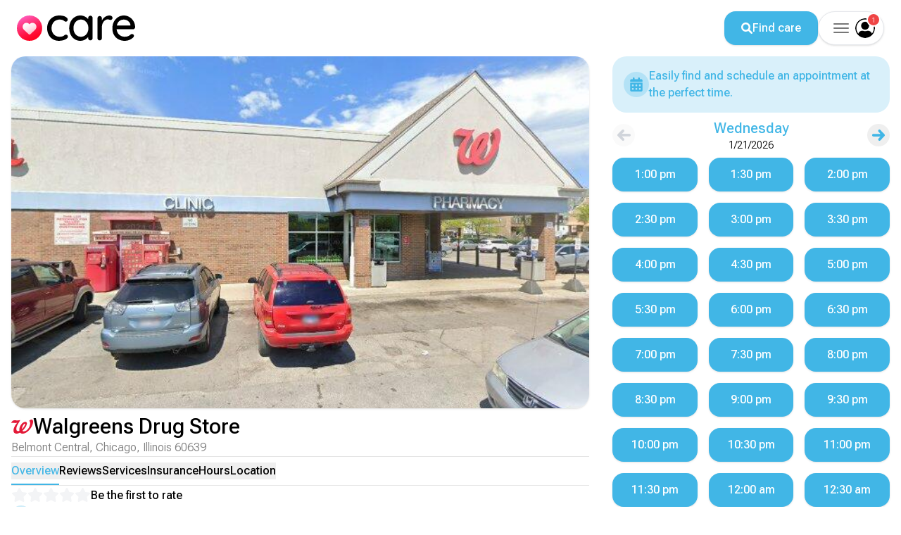

--- FILE ---
content_type: text/html; charset=utf-8
request_url: https://www.chicago.care/location/walgreens-5600-w-fullerton-ave-chicago-il-60639
body_size: 16713
content:
<!DOCTYPE html><html lang="en" class="__className_b673aa"><head><meta charSet="utf-8"/><meta name="viewport" content="width=device-width, height=device-height, initial-scale=1, minimum-scale=1, maximum-scale=1"/><link rel="preload" href="/_next/static/media/b5c95a22b4347906-s.p.woff2" as="font" crossorigin="" type="font/woff2"/><link rel="stylesheet" href="/_next/static/css/be32d17f586998cc.css" data-precedence="next"/><link rel="stylesheet" href="/_next/static/css/04d4ec14de900741.css" data-precedence="next"/><link rel="preload" as="script" fetchPriority="low" href="/_next/static/chunks/webpack-e48a47496ab491e3.js"/><script src="/_next/static/chunks/fd9d1056-2a8cc984be2f0f75.js" async=""></script><script src="/_next/static/chunks/472-f3d276966debb06a.js" async=""></script><script src="/_next/static/chunks/main-app-892c3dff08e9cd4c.js" async=""></script><script src="/_next/static/chunks/859-34e2b2bb4c41ddd1.js" async=""></script><script src="/_next/static/chunks/453-62b3304c88ca1333.js" async=""></script><script src="/_next/static/chunks/822-5617ee774828c5b8.js" async=""></script><script src="/_next/static/chunks/app/location/%5Bid%5D/layout-733da5f673b2a507.js" async=""></script><script src="/_next/static/chunks/app/location/%5Bid%5D/loading-f716ebad6ba98d44.js" async=""></script><script src="/_next/static/chunks/488-239ee58ed6b0b684.js" async=""></script><script src="/_next/static/chunks/app/layout-9e81cfd44bb90920.js" async=""></script><script src="/_next/static/chunks/4e6af11a-e73ab8da132c491b.js" async=""></script><script src="/_next/static/chunks/413-4865daa823f7fe0b.js" async=""></script><script src="/_next/static/chunks/180-5ef47d0e2a784655.js" async=""></script><script src="/_next/static/chunks/537-eddea589e8614fa1.js" async=""></script><script src="/_next/static/chunks/12-e9896fc6a94e2fe5.js" async=""></script><script src="/_next/static/chunks/app/location/%5Bid%5D/page-dd6baf628a6a4010.js" async=""></script><link rel="preload" href="https://www.googletagmanager.com/gtag/js?id=G-PPYY1NKB73" as="script"/><title>Walgreens Drug Store in Belmont Central, Chicago, Illinois | Chicago.care</title><meta name="description" content="Find and seamlessly schedule appointments for care at Walgreens Drug Store in Chicago, Illinois on Chicago.care. Connecting you with top healthcare providers in Chicago."/><meta name="referrer" content="origin"/><meta name="theme-color" content="#121212"/><meta name="color-scheme" content="light dark"/><meta name="robots" content="all"/><meta property="og:title" content="Walgreens Drug Store in Belmont Central, Chicago, Illinois | Chicago.care"/><meta property="og:url" content="https://www.chicago.care/locations/walgreens-5600-w-fullerton-ave-chicago-il-60639"/><meta property="og:image" content="https://dotcare.io/assets/partner/walgreens-5600-w-fullerton-ave-chicago-il-60639/image/meta_1280x628.png"/><meta property="og:image:width" content="1200"/><meta property="og:image:height" content="628"/><meta property="og:image:alt" content="Walgreens Drug Store in Belmont Central, Chicago, Illinois | Chicago.care"/><meta property="og:image:type" content="image/png"/><meta name="twitter:card" content="summary_large_image"/><meta name="twitter:title" content="Walgreens Drug Store in Belmont Central, Chicago, Illinois | Chicago.care"/><meta name="twitter:description" content="Find and seamlessly schedule appointments for care at Walgreens Drug Store in Chicago, Illinois on Chicago.care. Connecting you with top healthcare providers in Chicago."/><meta name="twitter:image" content="https://dotcare.io/assets/partner/walgreens-5600-w-fullerton-ave-chicago-il-60639/image/twitter_card_800x418.png"/><meta name="twitter:image:width" content="800"/><meta name="twitter:image:height" content="418"/><meta name="twitter:image:alt" content="Walgreens Drug Store in Belmont Central, Chicago, Illinois | Chicago.care"/><meta name="twitter:image:type" content="image/png"/><link rel="icon" href="/favicon-32.png" type="image/png" sizes="32x32"/><link rel="icon" href="/favicon-128.png" type="image/png" sizes="128x128"/><link rel="icon" href="/favicon-180.png" type="image/png" sizes="180x180"/><link rel="icon" href="/favicon-192.png" type="image/png" sizes="192x192"/><meta name="next-size-adjust"/><script src="/_next/static/chunks/polyfills-c67a75d1b6f99dc8.js" noModule=""></script></head><body class="relative w-full bg-white dark:bg-dark-700"><div class="max-w-screen min-h-screen h-full"><div id="app-root" class="h-full w-full relative bg-white dark:bg-dark-700 min-h-screen"><div class="bg-white dark:bg-dark-700 relative transition-all w-full flex flex-col items-center z-50 top-0"><div class="w-full"><div class="py-2 px-2 md:py-4 md:px-6 flex flex-row justify-between w-full items-center md:h-[80px]"><div class="cursor-pointer"><a href="/"><svg id="DotCareLogo_svg__a" xmlns="http://www.w3.org/2000/svg" x="0" y="0" viewBox="0 0 1509 322.6" xml:space="preserve" height="36px" class="fill-black dark:fill-white"><style>.DotCareLogo_svg__st1{fill:url(#DotCareLogo_svg__SVGID_00000070822922417684065950000011294737439352610948_)}.DotCareLogo_svg__st2{fill:url(#DotCareLogo_svg__SVGID_00000131359929773105969410000008714888708514024338_)}</style><path d="M1500.2 168.1c-5.5 4.9-12 7.4-19.5 7.4h-208c2.8 28.8 13.7 51.8 32.8 69.1 19.1 17.3 42.4 26 70 26 18.9 0 34.3-2.8 46.1-8.3 11.8-5.5 22.2-12.6 31.3-21.3 5.9-3.5 11.6-5.3 17.1-5.3 6.7 0 12.3 2.4 16.8 7.1 4.5 4.7 6.8 10.2 6.8 16.5 0 8.3-3.9 15.8-11.8 22.5-11.4 11.4-26.6 21.1-45.5 29-18.9 7.9-38.2 11.8-57.9 11.8-31.9 0-60-6.7-84.2-20.1-24.2-13.4-42.9-32.1-56.1-56.1-13.2-24-19.8-51.2-19.8-81.5 0-33.1 6.8-62.1 20.4-87.1s31.5-44.2 53.8-57.6S1338.7 0 1364.3 0s48.8 6.5 70.9 19.5c22.1 13 39.8 30.9 53.2 53.8 13.4 22.9 20.3 48.4 20.7 76.8-.5 7.1-3.4 13.1-8.9 18zM1307 70.6c-16.2 12.4-26.8 31.6-31.9 57.6h174.3v-4.7c-2-20.9-11.3-38-28.1-51.4-16.7-13.4-35.7-20.1-57-20.1s-41.2 6.2-57.3 18.6zM1209.1 8c7.5 5.3 11.2 11.9 11.2 19.8 0 9.5-2.5 16.6-7.4 21.6-4.9 4.9-10.9 7.4-18 7.4-3.6 0-8.9-1.2-15.9-3.5-8.3-2.8-14.8-4.1-19.5-4.1-12.2 0-24.1 4.2-35.7 12.7-11.6 8.5-21.1 20.1-28.4 34.9-7.3 14.8-10.9 31.2-10.9 49.3v142.4c0 7.9-2.7 14.6-8 20.1-5.3 5.5-12.1 8.3-20.4 8.3s-15-2.7-20.1-8-7.7-12.1-7.7-20.4v-253c0-7.9 2.7-14.6 8-20.1 5.3-5.5 11.9-8.3 19.8-8.3 8.3 0 15.1 2.8 20.4 8.3 5.3 5.5 8 12.2 8 20.1v30.1c8.7-19.3 21.7-35 39-47s37-18.2 59.1-18.6c10.1 0 19 2.7 26.5 8zM958 11c5.3 5.3 8 12.3 8 21v256.4c0 7.9-2.7 14.6-8 20.1-5.3 5.5-12.1 8.3-20.4 8.3s-15-2.7-20.1-8c-5.1-5.3-7.7-12.1-7.7-20.4V273c-10.2 13.8-24.2 25.5-41.9 35.2-17.7 9.7-36.8 14.5-57.3 14.5-26.8 0-51.1-6.9-73-20.7-21.9-13.8-39-33-51.4-57.6-12.4-24.6-18.6-52.3-18.6-83s6.2-58.4 18.6-83c12.4-24.6 29.4-43.8 51.1-57.6C759 6.9 782.8 0 808.8 0c20.9 0 40.3 4.3 58.2 13 17.9 8.7 32.2 19.7 42.8 33.1V31.9c0-8.3 2.6-15.2 7.7-20.7s11.8-8.3 20.1-8.3S952.7 5.6 958 11zm-91.5 245.4c14.4-9.5 25.6-22.5 33.7-39 8.1-16.5 12.1-35.2 12.1-56.1s-4-39-12.1-55.5-19.3-29.6-33.7-39.3C852.1 56.8 835.6 52 817.1 52s-35 4.7-49.3 14.2c-14.4 9.5-25.6 22.5-33.7 39-8.1 16.5-12.1 35.3-12.1 56.1s4 39.6 12.1 56.1 19.3 29.5 33.7 39 30.8 14.2 49.3 14.2c18.5 0 35-4.7 49.4-14.2zM617.3 14.8c20.7 9.9 31 22.5 31 37.8 0 6.7-2.2 12.7-6.5 18-4.3 5.3-9.8 8-16.5 8-5.1 0-9.2-.8-12.1-2.4-3-1.6-7-4.1-12.1-7.7-2.4-2.4-6.1-5.1-11.2-8.3-4.7-2.4-11.4-4.3-20.1-5.9-8.7-1.6-16.5-2.4-23.6-2.4-20.5 0-38.6 4.7-54.3 14.2-15.8 9.5-28 22.5-36.6 39.3-8.7 16.8-13 35.4-13 55.8s4.2 39.6 12.7 56.1 20.4 29.5 35.7 39 32.9 14.2 52.6 14.2 37-3.2 49.6-9.5c2.8-1.6 6.5-4.1 11.2-7.7 3.9-3.2 7.4-5.5 10.3-7.1 3-1.6 6.6-2.4 10.9-2.4 7.9 0 14.1 2.5 18.6 7.4 4.5 4.9 6.8 11.3 6.8 19.2 0 8.3-5.2 16.5-15.7 24.5-10.4 8.1-24.4 14.7-42 19.8-17.5 5.1-36.3 7.7-56.4 7.7-29.9 0-56.3-7-79.2-21-22.8-14-40.5-33.3-52.9-57.9-12.4-24.6-18.6-52.1-18.6-82.4s6.5-57.8 19.5-82.4S436.6 35 459.8 21s49.8-21 79.8-21 57 5 77.7 14.8z"></path><linearGradient id="DotCareLogo_svg__SVGID_1_" gradientUnits="userSpaceOnUse" x1="93.048" y1="307.425" x2="229.312" y2="15.196" gradientTransform="matrix(1 0 0 -1 0 322.62)"><stop offset="0" style="stop-color:#ff5bbb"></stop><stop offset="0.16" style="stop-color:#ff489a"></stop><stop offset="0.44" style="stop-color:#ff2966"></stop><stop offset="0.68" style="stop-color:#ff1240"></stop><stop offset="0.88" style="stop-color:#ff0528"></stop><stop offset="1" style="stop-color:#ff0020"></stop></linearGradient><circle cx="161.2" cy="161.3" r="161.2" style="fill:url(#DotCareLogo_svg__SVGID_1_)"></circle><linearGradient id="DotCareLogo_svg__SVGID_00000119089776388175314570000010391600851085546427_" gradientUnits="userSpaceOnUse" x1="80.58" y1="300.92" x2="241.781" y2="21.698" gradientTransform="matrix(1 0 0 -1 0 322.62)"><stop offset="0" style="stop-color:#ff39a1"></stop><stop offset="0.08" style="stop-color:#fd2e85"></stop><stop offset="0.2" style="stop-color:#fa2262"></stop><stop offset="0.32" style="stop-color:#f81746"></stop><stop offset="0.46" style="stop-color:#f60f2f"></stop><stop offset="0.6" style="stop-color:#f50920"></stop><stop offset="0.77" style="stop-color:#f50616"></stop><stop offset="1" style="stop-color:#f50514"></stop></linearGradient><path style="fill:url(#DotCareLogo_svg__SVGID_00000119089776388175314570000010391600851085546427_)" d="M161.2.8c42.9 0 83.2 16.7 113.5 47 30.3 30.3 47 70.6 47 113.5s-16.7 83.2-47 113.5c-30.3 30.3-70.6 47-113.5 47s-83.2-16.7-113.5-47-47-70.6-47-113.5 16.7-83.2 47-113.5S118.3.8 161.2.8m0-.7C72.2.1 0 72.3 0 161.3s72.2 161.2 161.2 161.2 161.2-72.2 161.2-161.2S250.2.1 161.2.1z"></path><linearGradient id="DotCareLogo_svg__SVGID_00000104708369762576641320000008231991628460322182_" gradientUnits="userSpaceOnUse" x1="133.042" y1="239.425" x2="199.982" y2="95.884" gradientTransform="matrix(1 0 0 -1 0 322.62)"><stop offset="0" style="stop-color:#fff"></stop><stop offset="0.21" style="stop-color:#fff;stop-opacity:0.96"></stop><stop offset="0.54" style="stop-color:#fff;stop-opacity:0.87"></stop><stop offset="0.96" style="stop-color:#fff;stop-opacity:0.72"></stop><stop offset="1" style="stop-color:#fff;stop-opacity:0.7"></stop></linearGradient><path style="fill:url(#DotCareLogo_svg__SVGID_00000104708369762576641320000008231991628460322182_)" d="m89.7 181.8 62 57.8c2.6 2.4 6 3.7 9.5 3.7s6.9-1.3 9.5-3.7l62-57.8c10.4-9.7 16.3-23.3 16.3-37.5v-2c0-24-17.3-44.4-41-48.4-15.6-2.6-31.5 2.5-42.7 13.7l-4.1 4.1-4.1-4.1a48.995 48.995 0 0 0-42.7-13.7c-23.6 3.9-41 24.4-41 48.4v2c0 14.2 5.9 27.8 16.3 37.5z"></path></svg></a></div><div class="flex flex-row gap-4"><div class="invisible md:visible hidden md:block"><a label="Find care" class="bg-primary-500 hover:bg-primary-700 text-white shadow transition-all px-6 h-[48px] flex flex-row gap-2 items-center align-center justify-center relative overflow-hidden rounded-2xl" href="/map"><span class="h-[16px] relative"><svg xmlns="http://www.w3.org/2000/svg" viewBox="0 0 512 512" class="fill-white h-full"><path d="M500.3 443.7 380.6 324c27.22-40.41 40.65-90.9 33.46-144.7C401.8 87.79 326.8 13.32 235.2 1.723 99.01-15.51-15.51 99.01 1.724 235.2c11.6 91.64 86.08 166.7 177.6 178.9 53.8 7.189 104.3-6.236 144.7-33.46l119.7 119.7c15.62 15.62 40.95 15.62 56.57 0 15.606-15.64 15.606-41.04.006-56.64zM79.1 208c0-70.58 57.42-128 128-128s128 57.42 128 128-57.42 128-128 128-128-57.4-128-128z"></path></svg></span><label class="text-base font-medium whitespace-nowrap">Find care</label></a></div><div class="relative h-full z-50"><button class="shadow hover:shadow-lg h-[48px] pr-3 pl-2 flex cursor-pointer items-center justify-center rounded-full border border-gray-200 dark:border-dark-300 transition-shadow bg-white dark:bg-dark-500"><div class="flex h-[40px] w-[44px] items-center justify-center overflow-hidden"><div class="hamburger-react" aria-expanded="false" role="button" style="cursor:pointer;height:48px;position:relative;transition:0.2s cubic-bezier(0.4,0.9,0.9,1);user-select:none;width:48px;outline:none" tabindex="0"><div style="transition:0.1s cubic-bezier(0.4,0.9,0.9,1) 0.1s;transform:none"><div style="background:#777777;height:2px;left:13px;position:absolute;border-radius:9em;width:22px;top:17px;transition:0.1s cubic-bezier(0.4,0.9,0.9,1) 0s;transform:none"></div></div><div style="transition:0.1s cubic-bezier(0.4,0.9,0.9,1);opacity:1"><div style="background:#777777;height:2px;left:13px;position:absolute;border-radius:9em;width:22px;top:23px;transition:0.1s cubic-bezier(0.4,0.9,0.9,1)"></div></div><div style="transition:0.1s cubic-bezier(0.4,0.9,0.9,1) 0.1s;transform:none"><div style="background:#777777;height:2px;left:13px;position:absolute;border-radius:9em;width:22px;top:29px;transition:0.1s cubic-bezier(0.4,0.9,0.9,1) 0s;transform:none"></div></div></div></div><div class="relative"><div class="h-[28px] w-[28px] rounded-full object-cover overflow-hidden pointer-events-none"><svg xmlns="http://www.w3.org/2000/svg" viewBox="0 0 630.28 630.28" height="28px" class="fill-black stroke-black dark:fill-white dark:stroke-white"><circle cx="315.7" cy="237.01" r="128"></circle><path d="M537.98 92.3C478.46 32.78 399.32 0 315.14 0S151.82 32.78 92.3 92.3 0 230.96 0 315.14s32.78 163.32 92.3 222.84 138.66 92.3 222.84 92.3 163.32-32.78 222.84-92.3c59.52-59.52 92.3-138.66 92.3-222.84S597.5 151.82 537.98 92.3Zm-420.22 25.46C170.48 65.04 240.58 36 315.14 36s144.66 29.04 197.38 81.76 81.76 122.82 81.76 197.38c0 64.28-21.6 125.23-61.33 174.6-5.09-15.51-14.51-35.08-32.13-52.85-37.88-38.21-85.6-39.77-95.52-39.88h-16.7c-22.2 10.2-46.9 16-72.9 16s-50.6-5.8-72.9-16h-16.7c-59.97 0-110.79 39.33-128.08 93.59C57.84 441.08 36 379.79 36 315.14c0-74.56 29.04-144.66 81.76-197.38Z"></path></svg></div><div id="user-notification" class="text-[0.6rem] font-light absolute -top-2 -right-2 flex h-[20px] w-[20px] items-center justify-center text-center rounded-full border-2 border-white dark:border-dark-500 bg-red-500"><p class="h-full w-full flex items-center justify-center leading-none tracking-tighter text-white">1</p></div></div></button><div class="max-w-[1200px] mx-auto absolute top-[58px] md:top-[66px] right-0 z-[60]"></div></div></div></div></div></div><div class="h-full w-full min-h-screen"><!--$--><!--$--><div class="flex flex-col gap-12 pb-12"><div><div class="flex flex-col gap-12 bg-white dark:bg-dark-700"><div class="flex flex-row relative"><div class="pb-12 md:gap-4 lg:w-2/3 flex flex-col h-full w-full"><div class="lg:px-4"><div class="lg:rounded lg:border-0 h-[330px] md:h-[500px] md:shadow relative border-y border-gray-200 dark:border-dark-300 overflow-hidden w-full"><div class="hover:scale-110 transition-transform relative w-full h-full  duration-300"><img alt="Image of Walgreens Drug Store" loading="lazy" decoding="async" data-nimg="fill" class="object-cover" style="position:absolute;height:100%;width:100%;left:0;top:0;right:0;bottom:0;color:transparent" sizes="100vw" srcSet="/_next/image?url=%2Fassets%2Fpartner%2Fwalgreens-5600-w-fullerton-ave-chicago-il-60639%2Fimage%2F640x640.jpg&amp;w=640&amp;q=100 640w, /_next/image?url=%2Fassets%2Fpartner%2Fwalgreens-5600-w-fullerton-ave-chicago-il-60639%2Fimage%2F640x640.jpg&amp;w=750&amp;q=100 750w, /_next/image?url=%2Fassets%2Fpartner%2Fwalgreens-5600-w-fullerton-ave-chicago-il-60639%2Fimage%2F640x640.jpg&amp;w=828&amp;q=100 828w, /_next/image?url=%2Fassets%2Fpartner%2Fwalgreens-5600-w-fullerton-ave-chicago-il-60639%2Fimage%2F640x640.jpg&amp;w=1080&amp;q=100 1080w, /_next/image?url=%2Fassets%2Fpartner%2Fwalgreens-5600-w-fullerton-ave-chicago-il-60639%2Fimage%2F640x640.jpg&amp;w=1200&amp;q=100 1200w, /_next/image?url=%2Fassets%2Fpartner%2Fwalgreens-5600-w-fullerton-ave-chicago-il-60639%2Fimage%2F640x640.jpg&amp;w=1920&amp;q=100 1920w, /_next/image?url=%2Fassets%2Fpartner%2Fwalgreens-5600-w-fullerton-ave-chicago-il-60639%2Fimage%2F640x640.jpg&amp;w=2048&amp;q=100 2048w, /_next/image?url=%2Fassets%2Fpartner%2Fwalgreens-5600-w-fullerton-ave-chicago-il-60639%2Fimage%2F640x640.jpg&amp;w=3840&amp;q=100 3840w" src="/_next/image?url=%2Fassets%2Fpartner%2Fwalgreens-5600-w-fullerton-ave-chicago-il-60639%2Fimage%2F640x640.jpg&amp;w=3840&amp;q=100"/></div></div></div><div class="gap-6 md:gap-8 w-full flex flex-col relative"><div class="w-full sticky top-0 pt-2 z-30"><div class="flex flex-col gap-2 px-2 md:px-4"><div class="flex flex-col gap-1 w-full"><div class="flex flex-row gap-4 w-full"><div class="flex flex-row gap-2 items-center w-full md:w-auto truncate"><span class="flex-shrink-0"><svg xmlns="http://www.w3.org/2000/svg" viewBox="0 0 497.84 322.39" class="h-[20px]" style="fill:#E31837"><path d="M463.62 0c-20.7-.11-40.67 12.41-53.61 31.22 61.11 39.96-13.77 238.94-124.2 238.94-13.24 0-24.47-3.85-31.98-11.72C313.61 204.59 356.8 131.35 356.8 88.17c0-22.08-10.79-36.09-36.07-36.09-73.35 0-150.68 120.34-136.34 207.16-46.25 16.43-69.23-4.12-69.23-45.4 0-86.18 90.05-175.57 84.82-202.46C106.68 40.23 33.66-26.79 0 82.29c45.36-24.68 87.22 14.77 138.96-14.07-44.44 51.26-89.28 123.83-88.68 185.12.4 40.12 22.07 69.06 69 69.06 26.65 0 54.32-9.33 80.94-24.56 11.41 14.26 29.79 24.56 57.89 24.56 114.55 0 239.73-160.95 239.73-275.79 0-30.48-12.09-46.49-34.22-46.61Zm-220.4 221.31c.99-62.05 44.8-127.27 67.03-127.27 6.57 0 7.96 4.27 7.96 8.8 0 21.24-31.52 77.98-74.99 118.46Z"></path></svg></span><h2 class="truncate">Walgreens Drug Store</h2></div></div><h6 class="text-black/50 dark:text-white/50">Belmont Central, <!-- -->Chicago<!-- -->, <!-- -->Illinois<!-- --> <!-- -->60639</h6></div><div class="w-full border-t border-black/10 dark:border-white/10 transition-all py-2 flex flex-row gap-6 overflow-x-scroll scrollbar-hide relative"><div class="absolute bottom-0 h-0.5 bg-primary-500 transition-all duration-300" style="left:0px;width:0px"></div><button class="text-primary-500"><h5 class="text-primary-500 transition-colors">Overview</h5></button><button class=""><h5 class="transition-colors">Reviews</h5></button><button class=""><h5 class="transition-colors">Services</h5></button><button class=""><h5 class="transition-colors">Insurance</h5></button><button class=""><h5 class="transition-colors">Hours</h5></button><button class=""><h5 class="transition-colors">Location</h5></button></div></div><div class="px-2 md:px-4 w-full transition-all"><div class="w-full border-b border-black/10 dark:border-white/10"></div></div></div><div class="gap-6 md:gap-8 px-2 md:px-4 flex flex-col relative"><div class="flex flex-col gap-4"><div class="flex flex-row items-center gap-4"><div class="relative mb-1"><div class="fill-white dark:fill-dark-700 absolute top-0 left-0 overflow-hidden w-full"><span class="inline-block whitespace-nowrap"><svg xmlns="http://www.w3.org/2000/svg" viewBox="0 0 576 512" class="h-[20px] inline"><path d="m381.2 150.3 143.7 21.2c11.9 1.7 21.9 10.1 25.7 21.6 3.8 11.6.7 24.2-7.9 32.8L438.5 328.1l24.6 146.6c2 12-2.9 24.2-12.9 31.3-9.9 7.1-23 8-33.7 2.3l-128.4-68.5-128.3 68.5c-10.8 5.7-23.9 4.8-33.8-2.3-9.9-7.1-14.9-19.3-12.8-31.3l24.6-146.6L33.58 225.9c-8.61-8.6-11.67-21.2-7.89-32.8 3.77-11.5 13.74-19.9 25.73-21.6L195 150.3l64.4-132.33C264.7 6.954 275.9-.04 288.1-.04c12.3 0 23.5 6.994 28.8 18.01l64.3 132.33z"></path></svg><svg xmlns="http://www.w3.org/2000/svg" viewBox="0 0 576 512" class="h-[20px] inline"><path d="m381.2 150.3 143.7 21.2c11.9 1.7 21.9 10.1 25.7 21.6 3.8 11.6.7 24.2-7.9 32.8L438.5 328.1l24.6 146.6c2 12-2.9 24.2-12.9 31.3-9.9 7.1-23 8-33.7 2.3l-128.4-68.5-128.3 68.5c-10.8 5.7-23.9 4.8-33.8-2.3-9.9-7.1-14.9-19.3-12.8-31.3l24.6-146.6L33.58 225.9c-8.61-8.6-11.67-21.2-7.89-32.8 3.77-11.5 13.74-19.9 25.73-21.6L195 150.3l64.4-132.33C264.7 6.954 275.9-.04 288.1-.04c12.3 0 23.5 6.994 28.8 18.01l64.3 132.33z"></path></svg><svg xmlns="http://www.w3.org/2000/svg" viewBox="0 0 576 512" class="h-[20px] inline"><path d="m381.2 150.3 143.7 21.2c11.9 1.7 21.9 10.1 25.7 21.6 3.8 11.6.7 24.2-7.9 32.8L438.5 328.1l24.6 146.6c2 12-2.9 24.2-12.9 31.3-9.9 7.1-23 8-33.7 2.3l-128.4-68.5-128.3 68.5c-10.8 5.7-23.9 4.8-33.8-2.3-9.9-7.1-14.9-19.3-12.8-31.3l24.6-146.6L33.58 225.9c-8.61-8.6-11.67-21.2-7.89-32.8 3.77-11.5 13.74-19.9 25.73-21.6L195 150.3l64.4-132.33C264.7 6.954 275.9-.04 288.1-.04c12.3 0 23.5 6.994 28.8 18.01l64.3 132.33z"></path></svg><svg xmlns="http://www.w3.org/2000/svg" viewBox="0 0 576 512" class="h-[20px] inline"><path d="m381.2 150.3 143.7 21.2c11.9 1.7 21.9 10.1 25.7 21.6 3.8 11.6.7 24.2-7.9 32.8L438.5 328.1l24.6 146.6c2 12-2.9 24.2-12.9 31.3-9.9 7.1-23 8-33.7 2.3l-128.4-68.5-128.3 68.5c-10.8 5.7-23.9 4.8-33.8-2.3-9.9-7.1-14.9-19.3-12.8-31.3l24.6-146.6L33.58 225.9c-8.61-8.6-11.67-21.2-7.89-32.8 3.77-11.5 13.74-19.9 25.73-21.6L195 150.3l64.4-132.33C264.7 6.954 275.9-.04 288.1-.04c12.3 0 23.5 6.994 28.8 18.01l64.3 132.33z"></path></svg><svg xmlns="http://www.w3.org/2000/svg" viewBox="0 0 576 512" class="h-[20px] inline"><path d="m381.2 150.3 143.7 21.2c11.9 1.7 21.9 10.1 25.7 21.6 3.8 11.6.7 24.2-7.9 32.8L438.5 328.1l24.6 146.6c2 12-2.9 24.2-12.9 31.3-9.9 7.1-23 8-33.7 2.3l-128.4-68.5-128.3 68.5c-10.8 5.7-23.9 4.8-33.8-2.3-9.9-7.1-14.9-19.3-12.8-31.3l24.6-146.6L33.58 225.9c-8.61-8.6-11.67-21.2-7.89-32.8 3.77-11.5 13.74-19.9 25.73-21.6L195 150.3l64.4-132.33C264.7 6.954 275.9-.04 288.1-.04c12.3 0 23.5 6.994 28.8 18.01l64.3 132.33z"></path></svg></span></div><div class="fill-gray-200 dark:fill-dark-300 animate-pulse"><span class="inline-block whitespace-nowrap"><svg xmlns="http://www.w3.org/2000/svg" viewBox="0 0 576 512" class="h-[20px] inline"><path d="m381.2 150.3 143.7 21.2c11.9 1.7 21.9 10.1 25.7 21.6 3.8 11.6.7 24.2-7.9 32.8L438.5 328.1l24.6 146.6c2 12-2.9 24.2-12.9 31.3-9.9 7.1-23 8-33.7 2.3l-128.4-68.5-128.3 68.5c-10.8 5.7-23.9 4.8-33.8-2.3-9.9-7.1-14.9-19.3-12.8-31.3l24.6-146.6L33.58 225.9c-8.61-8.6-11.67-21.2-7.89-32.8 3.77-11.5 13.74-19.9 25.73-21.6L195 150.3l64.4-132.33C264.7 6.954 275.9-.04 288.1-.04c12.3 0 23.5 6.994 28.8 18.01l64.3 132.33z"></path></svg><svg xmlns="http://www.w3.org/2000/svg" viewBox="0 0 576 512" class="h-[20px] inline"><path d="m381.2 150.3 143.7 21.2c11.9 1.7 21.9 10.1 25.7 21.6 3.8 11.6.7 24.2-7.9 32.8L438.5 328.1l24.6 146.6c2 12-2.9 24.2-12.9 31.3-9.9 7.1-23 8-33.7 2.3l-128.4-68.5-128.3 68.5c-10.8 5.7-23.9 4.8-33.8-2.3-9.9-7.1-14.9-19.3-12.8-31.3l24.6-146.6L33.58 225.9c-8.61-8.6-11.67-21.2-7.89-32.8 3.77-11.5 13.74-19.9 25.73-21.6L195 150.3l64.4-132.33C264.7 6.954 275.9-.04 288.1-.04c12.3 0 23.5 6.994 28.8 18.01l64.3 132.33z"></path></svg><svg xmlns="http://www.w3.org/2000/svg" viewBox="0 0 576 512" class="h-[20px] inline"><path d="m381.2 150.3 143.7 21.2c11.9 1.7 21.9 10.1 25.7 21.6 3.8 11.6.7 24.2-7.9 32.8L438.5 328.1l24.6 146.6c2 12-2.9 24.2-12.9 31.3-9.9 7.1-23 8-33.7 2.3l-128.4-68.5-128.3 68.5c-10.8 5.7-23.9 4.8-33.8-2.3-9.9-7.1-14.9-19.3-12.8-31.3l24.6-146.6L33.58 225.9c-8.61-8.6-11.67-21.2-7.89-32.8 3.77-11.5 13.74-19.9 25.73-21.6L195 150.3l64.4-132.33C264.7 6.954 275.9-.04 288.1-.04c12.3 0 23.5 6.994 28.8 18.01l64.3 132.33z"></path></svg><svg xmlns="http://www.w3.org/2000/svg" viewBox="0 0 576 512" class="h-[20px] inline"><path d="m381.2 150.3 143.7 21.2c11.9 1.7 21.9 10.1 25.7 21.6 3.8 11.6.7 24.2-7.9 32.8L438.5 328.1l24.6 146.6c2 12-2.9 24.2-12.9 31.3-9.9 7.1-23 8-33.7 2.3l-128.4-68.5-128.3 68.5c-10.8 5.7-23.9 4.8-33.8-2.3-9.9-7.1-14.9-19.3-12.8-31.3l24.6-146.6L33.58 225.9c-8.61-8.6-11.67-21.2-7.89-32.8 3.77-11.5 13.74-19.9 25.73-21.6L195 150.3l64.4-132.33C264.7 6.954 275.9-.04 288.1-.04c12.3 0 23.5 6.994 28.8 18.01l64.3 132.33z"></path></svg><svg xmlns="http://www.w3.org/2000/svg" viewBox="0 0 576 512" class="h-[20px] inline"><path d="m381.2 150.3 143.7 21.2c11.9 1.7 21.9 10.1 25.7 21.6 3.8 11.6.7 24.2-7.9 32.8L438.5 328.1l24.6 146.6c2 12-2.9 24.2-12.9 31.3-9.9 7.1-23 8-33.7 2.3l-128.4-68.5-128.3 68.5c-10.8 5.7-23.9 4.8-33.8-2.3-9.9-7.1-14.9-19.3-12.8-31.3l24.6-146.6L33.58 225.9c-8.61-8.6-11.67-21.2-7.89-32.8 3.77-11.5 13.74-19.9 25.73-21.6L195 150.3l64.4-132.33C264.7 6.954 275.9-.04 288.1-.04c12.3 0 23.5 6.994 28.8 18.01l64.3 132.33z"></path></svg></span></div></div></div><div class="flex flex-row gap-4 items-center"><div class="h-[28px] w-[28px] p-1.5 bg-primary-500/25 fill-primary-500 rounded-full flex items-center justify-center flex-shrink-0"><svg xmlns="http://www.w3.org/2000/svg" viewBox="0 0 576 512" xml:space="preserve" class="h-full"><path d="M528 32H48C21.5 32 0 53.5 0 80v16h576V80c0-26.5-21.5-48-48-48zM0 432c0 26.5 21.5 48 48 48h480c26.5 0 48-21.5 48-48V128H0v304zm368-240h128c8.8 0 16 7.2 16 16s-7.2 16-16 16H368c-8.8 0-16-7.2-16-16s7.2-16 16-16zm0 64h128c8.8 0 16 7.2 16 16s-7.2 16-16 16H368c-8.8 0-16-7.2-16-16s7.2-16 16-16zm0 64h128c8.8 0 16 7.2 16 16s-7.2 16-16 16H368c-8.8 0-16-7.2-16-16s7.2-16 16-16zm-80 10c0 8.8-7.2 16-16 16h-54v54c0 8.8-7.2 16-16 16h-52c-8.8 0-16-7.2-16-16v-54H80c-8.8 0-16-7.2-16-16v-52c0-8.8 7.2-16 16-16h53.1v-54c0-8.8 7.2-16 16-16h52c8.8 0 16 7.2 16 16v54H272c8.8 0 16 7.2 16 16v52z"></path></svg></div><h5>Accepts most insurance plans</h5></div><div class="flex flex-row gap-4 items-center"><div class="h-[28px] w-[28px] p-1.5 bg-primary-500/25 fill-primary-500 rounded-full flex items-center justify-center flex-shrink-0"><svg xmlns="http://www.w3.org/2000/svg" viewBox="0 0 512 512" class="h-full"><path d="m280 248.7 59.1 90c8.2 11 5.2 25.9-5.8 32.4-11 8.2-25.9 5.2-33.3-5.8l-64-96c-2.6-3.9-4-8.6-4-13.3V120c0-13.3 10.7-24 24-24s24 10.7 24 24v128.7zm232 7.3c0 141.4-114.6 256-256 256S0 397.4 0 256 114.6 0 256 0s256 114.6 256 256zM256 48C141.1 48 48 141.1 48 256s93.1 208 208 208 208-93.1 208-208S370.9 48 256 48z"></path></svg></div><span><h5 class="text-green-600 dark:text-green-600 inline">Open now</h5><h6 class="inline"> · <!-- -->Until 10 pm</h6></span></div></div><div class="w-full border-b border-black/10 dark:border-white/10 relative"></div><div class="flex flex-col gap-4 md:gap-6" id="overview"><div class="flex flex-col gap-1"><h4>What to know before you go</h4></div><p class="flex flex-col gap-4"><div>Walgreens Drug Store is a <strong>drug store and pharmacy</strong> in Belmont Central, located at <u>5600 W Fullerton Ave, Chicago, Illinois, 60639</u>. It is open today from 7 am until 10 pm.</div><div>Unlike most drug store and pharmacy's, Walgreens Drug Store offers you the ability to <strong>schedule an appointment online</strong> prior to arriving. While you can expect a short wait time, scheduling online should considerably reduce your wait and let you get on with your day.</div></p></div><div class="w-full border-b border-black/10 dark:border-white/10 relative"></div><div class="flex flex-col gap-4 md:gap-6" id="reviews"><div class="flex flex-col gap-1"><h4>Were you able to find the care you needed?</h4><h6 class="text-primary-500 dark:text-primary-500">Help others by rating your experience with Walgreens Drug Store.</h6></div><div class="flex flex-col lg:flex-row gap-4"><button label="I received care" class="border-2 border-primary-500 bg-primary-500 text-white rounded shadow hover:shadow-lg px-6 h-[48px] flex flex-row gap-2 items-center align-center justify-center relative overflow-hidden rounded-2xl"><span class="h-[16px] relative"><svg xmlns="http://www.w3.org/2000/svg" viewBox="0 0 512 512" class="h-full fill-white"><path d="M0 256C0 114.6 114.6 0 256 0s256 114.6 256 256-114.6 256-256 256S0 397.4 0 256zm164.1 69.5c-5.8-6.7-15.9-7.4-22.6-1.6-6.7 5.8-7.4 15.9-1.6 22.6 22.2 25.6 61 53.5 115.2 53.5 56 0 94.7-27.9 117-53.5 5.8-6.7 5.1-16.8-1.6-22.6-6.7-5.8-16.8-5.1-22.6 1.6-18 20.7-48.5 42.5-92.8 42.5-42.5 0-73.1-21.8-91-42.5zM176.4 176c-17.7 0-32 14.3-32 32s14.3 32 32 32c17.6 0 32-14.3 32-32s-14.4-32-32-32zm160 64c17.6 0 32-14.3 32-32s-14.4-32-32-32c-17.7 0-32 14.3-32 32s14.3 32 32 32z"></path></svg></span><label class="text-base font-medium whitespace-nowrap">I received care</label></button><button label="I did not receive care" class="border-2 border-red-500 bg-white dark:bg-dark-700 text-red-500 px-6 h-[48px] flex flex-row gap-2 items-center align-center justify-center relative overflow-hidden rounded-2xl"><span class="h-[16px] relative"><svg xmlns="http://www.w3.org/2000/svg" viewBox="0 0 512 512" class="h-full fill-red-500"><path d="M0 256C0 114.6 114.6 0 256 0s256 114.6 256 256-114.6 256-256 256S0 397.4 0 256zm176.4-16c17.6 0 32-14.3 32-32s-14.4-32-32-32c-17.7 0-32 14.3-32 32s14.3 32 32 32zm160-64c-17.7 0-32 14.3-32 32s14.3 32 32 32c17.6 0 32-14.3 32-32s-14.4-32-32-32zM160 336c-8.8 0-16 7.2-16 16s7.2 16 16 16h192c8.8 0 16-7.2 16-16s-7.2-16-16-16H160z"></path></svg></span><label class="text-base font-medium whitespace-nowrap">I did not receive care</label></button></div></div><div class="w-full border-b border-black/10 dark:border-white/10 relative"></div><div class="flex flex-col gap-4 md:gap-6" id="services"><div class="flex flex-col gap-1"><h4>Services available</h4></div><div class="bg-gray-100 dark:bg-dark-500 border-gray-200 dark:border-dark-300 p-4 rounded-xl border grid grid-cols-1 gap-4"><details class="border-b border-gray-200 dark:border-dark-300 pb-4 w-full" id="operating-hour"><summary class="justify-between flex flex-row items-center list-none w-full cursor-pointer"><div class="flex flex-row items-center justify-between w-full pr-4"><div class="flex flex-row gap-4 items-center"><div class="h-[36px] w-[36px] p-2 bg-primary-500/25 fill-primary-500 rounded-full flex items-center justify-center flex-shrink-0"><svg xmlns="http://www.w3.org/2000/svg" viewBox="0 0 512 512" class="h-full"><path d="M192 93.68C192 59.53 221 0 256 0c36 0 64 59.53 64 93.68V160l177.8 118.5c8.9 5.9 14.2 15.9 14.2 26.6v56.7c0 10.9-10.7 18.6-21.1 14.3l-170.9-57V400l57.6 43.2c4 3 6.4 6.9 6.4 12.8v41.1c0 8.6-6.3 14.9-14.9 14.9-.4 0-1.7-.2-3-.5L256 480l-110.1 31.5c-1.3.3-2.6.5-3.9.5-7.7 0-14-6.3-14-14.9V456c0-5.9 2.4-9.8 6.4-12.8L192 400v-80.9l-170.94 57C10.7 380.4 0 372.7 0 361.8v-56.7c0-10.7 5.347-20.7 14.25-26.6L192 160V93.68z"></path></svg></div><p class="font-medium">Travel Care</p></div></div><div id="chevron_svg_container"><svg xmlns="http://www.w3.org/2000/svg" viewBox="0 0 509.46 291.08" class="h-[10px] fill-gray-400 dark:fill-dark-100 transition-transform"><path d="M229.04 280.42c14.21 14.21 37.29 14.21 51.5 0L498.8 62.15c14.21-14.21 14.21-37.28 0-51.49s-37.29-14.21-51.5 0L254.73 203.23 62.16 10.77c-14.21-14.21-37.29-14.21-51.5 0s-14.21 37.29 0 51.5l218.26 218.26.11-.11Z"></path></svg></div></summary><section class="py-4"><div class="flex flex-col gap-4"><div class="grid grid-cols-1 md:grid-cols-2 lg:grid-cols-3 gap-1"></div><div><h5 class="text-primary-500 dark:text-primary-500">Immunizations</h5><div class="grid grid-cols-1 md:grid-cols-2 lg:grid-cols-3 gap-1"><p class="font-light text-sm">Japanese Encephalitis Vaccine</p></div></div></div></section></details><details class="w-full" id="operating-hour"><summary class="justify-between flex flex-row items-center list-none w-full cursor-pointer"><div class="flex flex-row items-center justify-between w-full pr-4"><div class="flex flex-row gap-4 items-center"><div class="h-[36px] w-[36px] p-2 bg-primary-500/25 fill-primary-500 rounded-full flex items-center justify-center flex-shrink-0"><svg xmlns="http://www.w3.org/2000/svg" viewBox="0 0 512 512" class="h-full"><path d="M512 165.4c0 127.9-70.05 235.3-175.3 270.1-20.04 7.938-41.83 12.46-64.69 12.46-64.9 0-125.2-36.51-155.7-94.47-54.13 49.93-68.71 107-68.96 108.1C44.72 472.6 34.87 480 24.02 480c-1.844 0-3.727-.219-5.602-.656-12.89-3.098-20.84-16.08-17.75-28.96 9.598-39.5 90.47-226.4 335.3-226.4C344.8 224 352 216.8 352 208s-7.2-16-16-16c-107.4 0-185 34.6-239.71 75.6.193-10.82 1.242-21.84 3.535-33.05 13.47-65.81 66.04-119 131.4-134.2 28.33-6.562 55.68-6.013 80.93-.005 56 13.32 118.2-7.412 149.3-61.24 5.664-9.828 20.02-9.516 24.66.828C502.7 76.76 512 121.9 512 165.4z"></path></svg></div><p class="font-medium">Wellness and Prevention</p></div></div><div id="chevron_svg_container"><svg xmlns="http://www.w3.org/2000/svg" viewBox="0 0 509.46 291.08" class="h-[10px] fill-gray-400 dark:fill-dark-100 transition-transform"><path d="M229.04 280.42c14.21 14.21 37.29 14.21 51.5 0L498.8 62.15c14.21-14.21 14.21-37.28 0-51.49s-37.29-14.21-51.5 0L254.73 203.23 62.16 10.77c-14.21-14.21-37.29-14.21-51.5 0s-14.21 37.29 0 51.5l218.26 218.26.11-.11Z"></path></svg></div></summary><section class="py-4"><div class="flex flex-col gap-4"><div class="grid grid-cols-1 md:grid-cols-2 lg:grid-cols-3 gap-1"></div><div><h5 class="text-primary-500 dark:text-primary-500">Immunizations</h5><div class="grid grid-cols-1 md:grid-cols-2 lg:grid-cols-3 gap-1"><p class="font-light text-sm">Chickenpox (Varicella) Vaccine</p><p class="font-light text-sm">Hepatitis A + B Vaccine</p><p class="font-light text-sm">Hepatitis A Vaccine</p><p class="font-light text-sm">Hepatitis B Vaccine</p><p class="font-light text-sm">HPV (Human Papillomavirus) Vaccine</p><p class="font-light text-sm">Meningitis B Vaccine</p><p class="font-light text-sm">Meningitis Vaccine</p><p class="font-light text-sm">MMR (Measles, Mumps, Rubella) Vaccine</p><p class="font-light text-sm">Moderna COVID-19 Bivalent Vaccine (ages 12 and older)</p><p class="font-light text-sm">Pneumonia Vaccine</p><p class="font-light text-sm">Polio (IPV) Vaccine</p><p class="font-light text-sm">Rabies Vaccine</p></div></div></div></section></details></div></div><div class="w-full border-b border-black/10 dark:border-white/10 relative"></div><div class="flex flex-col gap-4 md:gap-6" id="insurance-plans"><div class="flex flex-col gap-1"><h4>Accepted Insurance Plans</h4></div><div class="grid grid-cols-2 md:grid-cols-3 xl:grid-cols-4 gap-4 pl-4 w-full"><div class="flex flex-row gap-4 items-center"><svg xmlns="http://www.w3.org/2000/svg" viewBox="0 0 448 512" class="h-[16px] fill-primary-500"><path d="M438.6 105.4c12.5 12.5 12.5 32.7 0 45.2l-256 256c-12.5 12.5-32.7 12.5-45.2 0L9.372 278.6c-12.496-12.5-12.496-32.7 0-45.2 12.498-12.5 32.758-12.5 45.258 0L159.1 338.7l234.3-233.3c12.5-12.52 32.7-12.52 45.2 0z"></path></svg><p>Aetna</p></div><div class="flex flex-row gap-4 items-center"><svg xmlns="http://www.w3.org/2000/svg" viewBox="0 0 448 512" class="h-[16px] fill-primary-500"><path d="M438.6 105.4c12.5 12.5 12.5 32.7 0 45.2l-256 256c-12.5 12.5-32.7 12.5-45.2 0L9.372 278.6c-12.496-12.5-12.496-32.7 0-45.2 12.498-12.5 32.758-12.5 45.258 0L159.1 338.7l234.3-233.3c12.5-12.52 32.7-12.52 45.2 0z"></path></svg><p>Anthem</p></div><div class="flex flex-row gap-4 items-center"><svg xmlns="http://www.w3.org/2000/svg" viewBox="0 0 448 512" class="h-[16px] fill-primary-500"><path d="M438.6 105.4c12.5 12.5 12.5 32.7 0 45.2l-256 256c-12.5 12.5-32.7 12.5-45.2 0L9.372 278.6c-12.496-12.5-12.496-32.7 0-45.2 12.498-12.5 32.758-12.5 45.258 0L159.1 338.7l234.3-233.3c12.5-12.52 32.7-12.52 45.2 0z"></path></svg><p>Blue Cross Blue Shield</p></div><div class="flex flex-row gap-4 items-center"><svg xmlns="http://www.w3.org/2000/svg" viewBox="0 0 448 512" class="h-[16px] fill-primary-500"><path d="M438.6 105.4c12.5 12.5 12.5 32.7 0 45.2l-256 256c-12.5 12.5-32.7 12.5-45.2 0L9.372 278.6c-12.496-12.5-12.496-32.7 0-45.2 12.498-12.5 32.758-12.5 45.258 0L159.1 338.7l234.3-233.3c12.5-12.52 32.7-12.52 45.2 0z"></path></svg><p>Cigna</p></div><div class="flex flex-row gap-4 items-center"><svg xmlns="http://www.w3.org/2000/svg" viewBox="0 0 448 512" class="h-[16px] fill-primary-500"><path d="M438.6 105.4c12.5 12.5 12.5 32.7 0 45.2l-256 256c-12.5 12.5-32.7 12.5-45.2 0L9.372 278.6c-12.496-12.5-12.496-32.7 0-45.2 12.498-12.5 32.758-12.5 45.258 0L159.1 338.7l234.3-233.3c12.5-12.52 32.7-12.52 45.2 0z"></path></svg><p>Humana</p></div><div class="flex flex-row gap-4 items-center"><svg xmlns="http://www.w3.org/2000/svg" viewBox="0 0 448 512" class="h-[16px] fill-primary-500"><path d="M438.6 105.4c12.5 12.5 12.5 32.7 0 45.2l-256 256c-12.5 12.5-32.7 12.5-45.2 0L9.372 278.6c-12.496-12.5-12.496-32.7 0-45.2 12.498-12.5 32.758-12.5 45.258 0L159.1 338.7l234.3-233.3c12.5-12.52 32.7-12.52 45.2 0z"></path></svg><p>Medicare</p></div><div class="flex flex-row gap-4 items-center"><svg xmlns="http://www.w3.org/2000/svg" viewBox="0 0 448 512" class="h-[16px] fill-primary-500"><path d="M438.6 105.4c12.5 12.5 12.5 32.7 0 45.2l-256 256c-12.5 12.5-32.7 12.5-45.2 0L9.372 278.6c-12.496-12.5-12.496-32.7 0-45.2 12.498-12.5 32.758-12.5 45.258 0L159.1 338.7l234.3-233.3c12.5-12.52 32.7-12.52 45.2 0z"></path></svg><p>Medicaid</p></div><div class="flex flex-row gap-4 items-center"><svg xmlns="http://www.w3.org/2000/svg" viewBox="0 0 448 512" class="h-[16px] fill-primary-500"><path d="M438.6 105.4c12.5 12.5 12.5 32.7 0 45.2l-256 256c-12.5 12.5-32.7 12.5-45.2 0L9.372 278.6c-12.496-12.5-12.496-32.7 0-45.2 12.498-12.5 32.758-12.5 45.258 0L159.1 338.7l234.3-233.3c12.5-12.52 32.7-12.52 45.2 0z"></path></svg><p>United Healthcare</p></div></div><p class="text-xs md:text-sm text-black/50 dark:text-white/50 pt-4">Depending on your specific insurance plan, your out-of-pocket cost may vary. Please contact your insurer for more information.</p></div><div class="w-full border-b border-black/10 dark:border-white/10 relative"></div><div class="flex flex-col gap-8 md:gap-12" id="operating-hours"><details class="w-full" id="operating-hour-store"><summary class="justify-between flex flex-row items-center list-none w-full cursor-pointer"><div class="flex flex-row gap-4 items-start"><div class="h-[36px] w-[36px] p-2 bg-primary-500/25 fill-primary-500 rounded-full flex items-center justify-center flex-shrink-0"><svg xmlns="http://www.w3.org/2000/svg" viewBox="0 0 576 512" class="fill-primary-500 h-full"><path d="m547.6 103.8-57.3-90.7C485.2 5 476.1 0 466.4 0H109.6c-9.7 0-18.8 5-23.9 13.1l-57.4 90.7c-29.6 46.8-3.4 111.9 51.9 119.4 4 .5 8.1.8 12.1.8 26.1 0 49.3-11.4 65.2-29 15.9 17.6 39.1 29 65.2 29s49.3-11.4 65.2-29c15.9 17.6 39.1 29 65.2 29 26.2 0 49.3-11.4 65.2-29 16 17.6 39.1 29 65.2 29 4.1 0 8.1-.3 12.1-.8 55.5-7.4 81.8-72.5 52.1-119.4zm-47.9 151.1h-.1c-5.3.7-10.7 1.1-16.2 1.1-12.4 0-24.3-1.9-35.4-5.3V384H128V250.6c-11.2 3.5-23.2 5.4-35.6 5.4-5.5 0-11-.4-16.3-1.1H76c-4.1-.6-8.1-1.3-12-2.3V448c0 35.3 28.7 64 64 64h320c35.3 0 64-28.7 64-64V252.6c-4 1-8 1.8-12.3 2.3z"></path></svg></div><div class="flex flex-col justify-start"><div class="flex items-center gap-4 h-[28px]"><p class="font-medium text-sm">Store</p><div class="flex items-center truncate flex-shrink-0"><div class="bg-green-500 px-3 py-1 text-xs text-white font-medium rounded">OPEN</div></div></div><div class="text-base"><p>Open until <!-- -->10 pm</p></div></div></div><div id="chevron_svg_container"><svg xmlns="http://www.w3.org/2000/svg" viewBox="0 0 509.46 291.08" class="h-[10px] fill-gray-400 dark:fill-dark-100 transition-transform"><path d="M229.04 280.42c14.21 14.21 37.29 14.21 51.5 0L498.8 62.15c14.21-14.21 14.21-37.28 0-51.49s-37.29-14.21-51.5 0L254.73 203.23 62.16 10.77c-14.21-14.21-37.29-14.21-51.5 0s-14.21 37.29 0 51.5l218.26 218.26.11-.11Z"></path></svg></div></summary><section class="py-4"><div class="grid-cols-2 md:grid-cols-3 2xl:grid-cols-4 pl-14 grid gap-8"><div class=""><h5 class="text-primary-500 dark:text-primary-500">Monday</h5><p class="">7 am - 10 pm</p></div><div class=""><h5 class="text-primary-500 dark:text-primary-500">Tuesday</h5><p class="">7 am - 10 pm</p></div><div class=""><h5 class="text-primary-500 dark:text-primary-500">Wednesday</h5><p class="">7 am - 10 pm</p></div><div class=""><h5 class="text-primary-500 dark:text-primary-500">Thursday</h5><p class="">7 am - 10 pm</p></div><div class=""><h5 class="text-primary-500 dark:text-primary-500">Friday</h5><p class="">7 am - 10 pm</p></div><div class=""><h5 class="text-primary-500 dark:text-primary-500">Saturday</h5><p class="">8 am - 9 pm</p></div><div class=""><h5 class="text-primary-500 dark:text-primary-500">Sunday</h5><p class="">8 am - 9 pm</p></div></div></section></details><details class="w-full" id="operating-hour-pharmacy"><summary class="justify-between flex flex-row items-center list-none w-full cursor-pointer"><div class="flex flex-row gap-4 items-start"><div class="h-[36px] w-[36px] p-2 bg-primary-500/25 fill-primary-500 rounded-full flex items-center justify-center flex-shrink-0"><svg xmlns="http://www.w3.org/2000/svg" viewBox="0 0 384 512" class="fill-primary-500 h-full"><path d="M0 32C0 14.3 14.3 0 32 0h320c17.7 0 32 14.3 32 32v32c0 17.7-14.3 32-32 32H32C14.3 96 0 81.7 0 64V32zm32 96h320v320c0 35.3-28.7 64-64 64H96c-35.3 0-64-28.7-64-64V128zm128 112v48h-48c-8.8 0-16 7.2-16 16v32c0 8.8 7.2 16 16 16h48v48c0 8.8 7.2 16 16 16h32c8.8 0 16-7.2 16-16v-48h48c8.8 0 16-7.2 16-16v-32c0-8.8-7.2-16-16-16h-48v-48c0-8.8-7.2-16-16-16h-32c-8.8 0-16 7.2-16 16z"></path></svg></div><div class="flex flex-col justify-start"><div class="flex items-center gap-4 h-[28px]"><p class="font-medium text-sm">Pharmacy</p><div class="flex items-center truncate flex-shrink-0"><div class="bg-green-500 px-3 py-1 text-xs text-white font-medium rounded">OPEN</div></div></div><div class="text-base"><p>Open until <!-- -->7 pm</p></div></div></div><div id="chevron_svg_container"><svg xmlns="http://www.w3.org/2000/svg" viewBox="0 0 509.46 291.08" class="h-[10px] fill-gray-400 dark:fill-dark-100 transition-transform"><path d="M229.04 280.42c14.21 14.21 37.29 14.21 51.5 0L498.8 62.15c14.21-14.21 14.21-37.28 0-51.49s-37.29-14.21-51.5 0L254.73 203.23 62.16 10.77c-14.21-14.21-37.29-14.21-51.5 0s-14.21 37.29 0 51.5l218.26 218.26.11-.11Z"></path></svg></div></summary><section class="py-4"><div class="grid-cols-2 md:grid-cols-3 2xl:grid-cols-4 pl-14 grid gap-8"><div class=""><h5 class="text-primary-500 dark:text-primary-500">Monday</h5><p class="">7 am - 7 pm</p></div><div class=""><h5 class="text-primary-500 dark:text-primary-500">Tuesday</h5><p class="">7 am - 7 pm</p></div><div class=""><h5 class="text-primary-500 dark:text-primary-500">Wednesday</h5><p class="">7 am - 7 pm</p></div><div class=""><h5 class="text-primary-500 dark:text-primary-500">Thursday</h5><p class="">7 am - 7 pm</p></div><div class=""><h5 class="text-primary-500 dark:text-primary-500">Friday</h5><p class="">7 am - 7 pm</p></div><div class=""><h5 class="text-primary-500 dark:text-primary-500">Saturday</h5><p class="">10 am - 6 pm</p></div><div class=""><h5 class="text-primary-500 dark:text-primary-500">Sunday</h5><p class="">10 am - 5 pm</p></div></div></section></details></div><div class="w-full border-b border-black/10 dark:border-white/10 relative"></div><div class="md:h-[400px] w-full relative h-[300px] rounded overflow-hidden z-0" id="location"><div class="bg-white dark:bg-dark-700 overflow-hidden relative" style="height:100%;width:100%"><div class="bg-gray-200 dark:bg-dark-300 animate-pulse w-full h-full"></div></div></div><div class="lg:flex-row flex flex-col gap-12 md:justify-between w-full"><div class="flex flex-col gap-2 items-start"><h5>Address</h5><a target="_blank" rel="nofollow noreferrer" class="flex flex-row gap-2" href="https://www.google.com/maps/search/?api=1&amp;query=41.92440408,-87.76651736"><svg xmlns="http://www.w3.org/2000/svg" viewBox="0 0 384 512" xml:space="preserve" height="16px" class="fill-primary-500 mt-1"><path d="M168.3 499.2C116.1 435 0 279.4 0 192 0 86 86 0 192 0s192 86 192 192c0 87.4-117 243-168.3 307.2-12.3 15.3-35.1 15.3-47.4 0z"></path><circle cx="192" cy="192" r="64" class="fill-white dark:fill-dark-700"></circle></svg><div class="flex flex-col"><span class="text-primary-500">5600 W Fullerton Ave</span><span class="text-primary-500">Chicago<!-- -->, <!-- -->IL<!-- --> <!-- -->60639</span><span class="text-primary-500"> United States</span></div></a></div><div class="flex flex-col gap-2  items-start"><h5>Phone</h5><div class="flex flex-col gap-3 items-start"><a href="tel:+17737451640" class="flex flex-row gap-2 items-center justify-center"><svg xmlns="http://www.w3.org/2000/svg" viewBox="0 0 512 512" height="16px" class="fill-primary-500"><path d="m511.2 387-23.25 100.8c-3.266 14.25-15.79 24.22-30.46 24.22C205.2 512 0 306.8 0 54.5c0-14.66 9.969-27.2 24.22-30.45L125.02.8c14.68-3.402 29.68 4.218 35.78 18.12l46.52 108.5c5.438 12.78 1.77 27.67-8.98 36.45L144.5 207.1c33.98 69.22 90.26 125.5 159.5 159.5l44.08-53.8c8.688-10.78 23.69-14.51 36.47-8.975l108.5 46.51C506.1 357.2 514.6 372.4 511.2 387z"></path></svg><label class="text-primary-500 hover:underline">(773) 745-1640</label><p class="font-light text-xs md:text-sm">primary</p></a></div></div><div class="flex flex-col gap-2 items-start"><h5>Website</h5><div><a rel="nofollow" target="_blank" class="flex flex-row gap-2 items-center justify-center group-hover" href="https://walgreens.com/locator/5600+w+fullerton+ave-chicago-il-60639/id=4233"><svg xmlns="http://www.w3.org/2000/svg" viewBox="0 0 448 512" height="16px" class="fill-primary-500"><path d="M256 64c0-17.67 14.3-32 32-32h127.1c5.2 0 9.4.86 13.1 2.43 2.9 1.55 7.3 3.84 10.4 6.87 0 .05 0 .1.1.14 6.2 6.22 8.4 14.34 9.3 22.46V192c0 17.7-14.3 32-32 32s-32-14.3-32-32v-50.7L214.6 310.6c-12.5 12.5-32.7 12.5-45.2 0s-12.5-32.7 0-45.2L338.7 96H288c-17.7 0-32-14.33-32-32zM0 128c0-35.35 28.65-64 64-64h96c17.7 0 32 14.33 32 32 0 17.7-14.3 32-32 32H64v288h288v-96c0-17.7 14.3-32 32-32s32 14.3 32 32v96c0 35.3-28.7 64-64 64H64c-35.35 0-64-28.7-64-64V128z"></path></svg><label class="hover:underline text-primary-500">walgreens.com</label></a></div></div></div></div></div></div><div class="border-transparent hidden lg:relative lg:block border-l bg-white dark:bg-dark-700 h-auto z-40 top-0 w-1/3 px-4 pb-4 py-0 transition-all overflow-visible scrollbar-hidden"><div class="lg:sticky lg:top-[24px] w-full flex flex-col gap-4"><div class="rounded p-4 bg-primary-500/20 flex flex-row gap-4 items-center mt-16 lg:mt-0 "><div class="h-[36px] w-[36px] p-2 bg-primary-500/25 fill-primary-500 rounded-full flex items-center justify-center flex-shrink-0"><svg xmlns="http://www.w3.org/2000/svg" viewBox="0 0 448 512" class="fill-primary-500 h-full w-full"><path d="M160 32v32h128V32c0-17.67 14.3-32 32-32s32 14.33 32 32v32h48c26.5 0 48 21.49 48 48v48H0v-48c0-26.51 21.49-48 48-48h48V32c0-17.67 14.3-32 32-32s32 14.33 32 32zM0 192h448v272c0 26.5-21.5 48-48 48H48c-26.51 0-48-21.5-48-48V192zm64 112c0 8.8 7.16 16 16 16h32c8.8 0 16-7.2 16-16v-32c0-8.8-7.2-16-16-16H80c-8.84 0-16 7.2-16 16v32zm128 0c0 8.8 7.2 16 16 16h32c8.8 0 16-7.2 16-16v-32c0-8.8-7.2-16-16-16h-32c-8.8 0-16 7.2-16 16v32zm144-48c-8.8 0-16 7.2-16 16v32c0 8.8 7.2 16 16 16h32c8.8 0 16-7.2 16-16v-32c0-8.8-7.2-16-16-16h-32zM64 432c0 8.8 7.16 16 16 16h32c8.8 0 16-7.2 16-16v-32c0-8.8-7.2-16-16-16H80c-8.84 0-16 7.2-16 16v32zm144-48c-8.8 0-16 7.2-16 16v32c0 8.8 7.2 16 16 16h32c8.8 0 16-7.2 16-16v-32c0-8.8-7.2-16-16-16h-32zm112 48c0 8.8 7.2 16 16 16h32c8.8 0 16-7.2 16-16v-32c0-8.8-7.2-16-16-16h-32c-8.8 0-16 7.2-16 16v32z"></path></svg></div><p class="text-primary-500 font-medium">Easily find and schedule an appointment at the perfect time.</p></div><div class="flex flex-col md:sticky md:top-[12px] w-full"><div class="flex"><div class="flex flex-col gap-4 w-full"><div class="p-2 flex justify-between items-center"><button disabled="" class="hover:dark:bg-dark-500 hover:bg-gray-100 fill-primary-500 rounded-full disabled:fill-gray-300 dark:disabled:fill-dark-300 h-[32px] w-[32px] flex items-center justify-center -ml-2 transition-colors"><svg xmlns="http://www.w3.org/2000/svg" viewBox="0 0 320 271.13" height="16px"><path d="M288 167.12H109.3l49.38 49.38c12.5 12.5 12.5 32.75 0 45.25s-32.75 12.5-45.25 0L9.4 157.73c-8-7.9-9.4-17.71-9.4-22.61s1.39-14.66 9.4-22.65L112.5 9.38c12.5-12.5 32.75-12.5 45.25 0s12.5 32.75 0 45.25l-48.45 48.5H288c17.69 0 32 14.33 32 32s-14.3 32-32 32Z"></path></svg></button><div class="flex flex-col items-center gap-0.5"><div class="rounded-lg bg-white dark:bg-dark-700 overflow-hidden relative" style="height:28px;width:125px"><div class="rounded-lg bg-gray-200 dark:bg-dark-300 animate-pulse w-full h-full"></div></div><div class="rounded-lg bg-white dark:bg-dark-700 overflow-hidden relative" style="height:20px;width:75px"><div class="rounded-lg bg-gray-200 dark:bg-dark-300 animate-pulse w-full h-full"></div></div></div><button disabled="" class="hover:dark:bg-dark-500 hover:bg-gray-100 fill-primary-500 rounded-full disabled:fill-gray-300 dark:disabled:fill-dark-300 h-[32px] w-[32px] flex items-center justify-center -mr-2 rotate-180 transition-colors"><svg xmlns="http://www.w3.org/2000/svg" viewBox="0 0 320 271.13" height="16px"><path d="M288 167.12H109.3l49.38 49.38c12.5 12.5 12.5 32.75 0 45.25s-32.75 12.5-45.25 0L9.4 157.73c-8-7.9-9.4-17.71-9.4-22.61s1.39-14.66 9.4-22.65L112.5 9.38c12.5-12.5 32.75-12.5 45.25 0s12.5 32.75 0 45.25l-48.45 48.5H288c17.69 0 32 14.33 32 32s-14.3 32-32 32Z"></path></svg></button></div><div class="grid grid-cols-3 2xl:grid-cols-4 gap-3 xl:gap-4 w-full"><div class="rounded-2xl bg-white dark:bg-dark-700 overflow-hidden relative" style="height:48px;width:100%"><div class="rounded-2xl bg-gray-200 dark:bg-dark-300 animate-pulse w-full h-full"></div></div><div class="rounded-2xl bg-white dark:bg-dark-700 overflow-hidden relative" style="height:48px;width:100%"><div class="rounded-2xl bg-gray-200 dark:bg-dark-300 animate-pulse w-full h-full"></div></div><div class="rounded-2xl bg-white dark:bg-dark-700 overflow-hidden relative" style="height:48px;width:100%"><div class="rounded-2xl bg-gray-200 dark:bg-dark-300 animate-pulse w-full h-full"></div></div><div class="rounded-2xl bg-white dark:bg-dark-700 overflow-hidden relative" style="height:48px;width:100%"><div class="rounded-2xl bg-gray-200 dark:bg-dark-300 animate-pulse w-full h-full"></div></div><div class="rounded-2xl bg-white dark:bg-dark-700 overflow-hidden relative" style="height:48px;width:100%"><div class="rounded-2xl bg-gray-200 dark:bg-dark-300 animate-pulse w-full h-full"></div></div><div class="rounded-2xl bg-white dark:bg-dark-700 overflow-hidden relative" style="height:48px;width:100%"><div class="rounded-2xl bg-gray-200 dark:bg-dark-300 animate-pulse w-full h-full"></div></div><div class="rounded-2xl bg-white dark:bg-dark-700 overflow-hidden relative" style="height:48px;width:100%"><div class="rounded-2xl bg-gray-200 dark:bg-dark-300 animate-pulse w-full h-full"></div></div><div class="rounded-2xl bg-white dark:bg-dark-700 overflow-hidden relative" style="height:48px;width:100%"><div class="rounded-2xl bg-gray-200 dark:bg-dark-300 animate-pulse w-full h-full"></div></div><div class="rounded-2xl bg-white dark:bg-dark-700 overflow-hidden relative" style="height:48px;width:100%"><div class="rounded-2xl bg-gray-200 dark:bg-dark-300 animate-pulse w-full h-full"></div></div><div class="rounded-2xl bg-white dark:bg-dark-700 overflow-hidden relative" style="height:48px;width:100%"><div class="rounded-2xl bg-gray-200 dark:bg-dark-300 animate-pulse w-full h-full"></div></div></div></div></div></div></div></div></div></div><div class="px-2 md:px-4"><div class="w-full border-b border-black/10 dark:border-white/10 relative"></div></div></div><div class="flex flex-col gap-8 items-center w-full px-2 md:px-4"><section class="bg-white dark:bg-dark-700 w-full"><div class="py-12 max-w-[1200px] mx-auto flex flex-col gap-12 md:gap-24 items-center"><header class="items-center text-center flex flex-col gap-12"><div class="h-[56px] fill-primary-500"><svg xmlns="http://www.w3.org/2000/svg" viewBox="0 0 448 512" class="h-full fill-primary-500"><path d="M285.6 444.1c-5.8 14.2-20.8 22.2-35.8 19.3-15-3-26.7-16.1-26.7-31.4V256h-176c-14.39 0-27.55-10.8-30.5-25.8-2.95-15 5.13-30 19.28-35.8L387.9 50.38c11.9-4.88 25.6-2.12 34.7 6.99 9.1 9.12 11.9 22.82 7 34.75l-144 351.98z"></path></svg></div><div class="items-center text-center flex flex-col gap-6"><h2>More providers near you</h2></div></header><div class="h-full w-full relative"><div class="flex flex-col gap-16 items-center w-full"><div class="flex flex-col md:flex-row gap-4 flex-nowrap justify-center w-full"></div></div></div></div></section></div></div><!--/$--><!--/$--></div><div class="border-t border-gray-300 dark:border-dark-300 w-full bg-primary-500 relative"><div class="px-4 md:px-6 py-8 max-w-[1200px] m-auto flex flex-col gap-8 items-start relative"><div class="flex flex-col gap-8 items-start"><div class="cursor-pointer"><a href="/"><svg id="DotCareLogo_svg__a" xmlns="http://www.w3.org/2000/svg" x="0" y="0" viewBox="0 0 1509 322.6" xml:space="preserve" height="36px" class="fill-white"><style>.DotCareLogo_svg__st1{fill:url(#DotCareLogo_svg__SVGID_00000070822922417684065950000011294737439352610948_)}.DotCareLogo_svg__st2{fill:url(#DotCareLogo_svg__SVGID_00000131359929773105969410000008714888708514024338_)}</style><path d="M1500.2 168.1c-5.5 4.9-12 7.4-19.5 7.4h-208c2.8 28.8 13.7 51.8 32.8 69.1 19.1 17.3 42.4 26 70 26 18.9 0 34.3-2.8 46.1-8.3 11.8-5.5 22.2-12.6 31.3-21.3 5.9-3.5 11.6-5.3 17.1-5.3 6.7 0 12.3 2.4 16.8 7.1 4.5 4.7 6.8 10.2 6.8 16.5 0 8.3-3.9 15.8-11.8 22.5-11.4 11.4-26.6 21.1-45.5 29-18.9 7.9-38.2 11.8-57.9 11.8-31.9 0-60-6.7-84.2-20.1-24.2-13.4-42.9-32.1-56.1-56.1-13.2-24-19.8-51.2-19.8-81.5 0-33.1 6.8-62.1 20.4-87.1s31.5-44.2 53.8-57.6S1338.7 0 1364.3 0s48.8 6.5 70.9 19.5c22.1 13 39.8 30.9 53.2 53.8 13.4 22.9 20.3 48.4 20.7 76.8-.5 7.1-3.4 13.1-8.9 18zM1307 70.6c-16.2 12.4-26.8 31.6-31.9 57.6h174.3v-4.7c-2-20.9-11.3-38-28.1-51.4-16.7-13.4-35.7-20.1-57-20.1s-41.2 6.2-57.3 18.6zM1209.1 8c7.5 5.3 11.2 11.9 11.2 19.8 0 9.5-2.5 16.6-7.4 21.6-4.9 4.9-10.9 7.4-18 7.4-3.6 0-8.9-1.2-15.9-3.5-8.3-2.8-14.8-4.1-19.5-4.1-12.2 0-24.1 4.2-35.7 12.7-11.6 8.5-21.1 20.1-28.4 34.9-7.3 14.8-10.9 31.2-10.9 49.3v142.4c0 7.9-2.7 14.6-8 20.1-5.3 5.5-12.1 8.3-20.4 8.3s-15-2.7-20.1-8-7.7-12.1-7.7-20.4v-253c0-7.9 2.7-14.6 8-20.1 5.3-5.5 11.9-8.3 19.8-8.3 8.3 0 15.1 2.8 20.4 8.3 5.3 5.5 8 12.2 8 20.1v30.1c8.7-19.3 21.7-35 39-47s37-18.2 59.1-18.6c10.1 0 19 2.7 26.5 8zM958 11c5.3 5.3 8 12.3 8 21v256.4c0 7.9-2.7 14.6-8 20.1-5.3 5.5-12.1 8.3-20.4 8.3s-15-2.7-20.1-8c-5.1-5.3-7.7-12.1-7.7-20.4V273c-10.2 13.8-24.2 25.5-41.9 35.2-17.7 9.7-36.8 14.5-57.3 14.5-26.8 0-51.1-6.9-73-20.7-21.9-13.8-39-33-51.4-57.6-12.4-24.6-18.6-52.3-18.6-83s6.2-58.4 18.6-83c12.4-24.6 29.4-43.8 51.1-57.6C759 6.9 782.8 0 808.8 0c20.9 0 40.3 4.3 58.2 13 17.9 8.7 32.2 19.7 42.8 33.1V31.9c0-8.3 2.6-15.2 7.7-20.7s11.8-8.3 20.1-8.3S952.7 5.6 958 11zm-91.5 245.4c14.4-9.5 25.6-22.5 33.7-39 8.1-16.5 12.1-35.2 12.1-56.1s-4-39-12.1-55.5-19.3-29.6-33.7-39.3C852.1 56.8 835.6 52 817.1 52s-35 4.7-49.3 14.2c-14.4 9.5-25.6 22.5-33.7 39-8.1 16.5-12.1 35.3-12.1 56.1s4 39.6 12.1 56.1 19.3 29.5 33.7 39 30.8 14.2 49.3 14.2c18.5 0 35-4.7 49.4-14.2zM617.3 14.8c20.7 9.9 31 22.5 31 37.8 0 6.7-2.2 12.7-6.5 18-4.3 5.3-9.8 8-16.5 8-5.1 0-9.2-.8-12.1-2.4-3-1.6-7-4.1-12.1-7.7-2.4-2.4-6.1-5.1-11.2-8.3-4.7-2.4-11.4-4.3-20.1-5.9-8.7-1.6-16.5-2.4-23.6-2.4-20.5 0-38.6 4.7-54.3 14.2-15.8 9.5-28 22.5-36.6 39.3-8.7 16.8-13 35.4-13 55.8s4.2 39.6 12.7 56.1 20.4 29.5 35.7 39 32.9 14.2 52.6 14.2 37-3.2 49.6-9.5c2.8-1.6 6.5-4.1 11.2-7.7 3.9-3.2 7.4-5.5 10.3-7.1 3-1.6 6.6-2.4 10.9-2.4 7.9 0 14.1 2.5 18.6 7.4 4.5 4.9 6.8 11.3 6.8 19.2 0 8.3-5.2 16.5-15.7 24.5-10.4 8.1-24.4 14.7-42 19.8-17.5 5.1-36.3 7.7-56.4 7.7-29.9 0-56.3-7-79.2-21-22.8-14-40.5-33.3-52.9-57.9-12.4-24.6-18.6-52.1-18.6-82.4s6.5-57.8 19.5-82.4S436.6 35 459.8 21s49.8-21 79.8-21 57 5 77.7 14.8z"></path><linearGradient id="DotCareLogo_svg__SVGID_1_" gradientUnits="userSpaceOnUse" x1="93.048" y1="307.425" x2="229.312" y2="15.196" gradientTransform="matrix(1 0 0 -1 0 322.62)"><stop offset="0" style="stop-color:#ff5bbb"></stop><stop offset="0.16" style="stop-color:#ff489a"></stop><stop offset="0.44" style="stop-color:#ff2966"></stop><stop offset="0.68" style="stop-color:#ff1240"></stop><stop offset="0.88" style="stop-color:#ff0528"></stop><stop offset="1" style="stop-color:#ff0020"></stop></linearGradient><circle cx="161.2" cy="161.3" r="161.2" style="fill:url(#DotCareLogo_svg__SVGID_1_)"></circle><linearGradient id="DotCareLogo_svg__SVGID_00000119089776388175314570000010391600851085546427_" gradientUnits="userSpaceOnUse" x1="80.58" y1="300.92" x2="241.781" y2="21.698" gradientTransform="matrix(1 0 0 -1 0 322.62)"><stop offset="0" style="stop-color:#ff39a1"></stop><stop offset="0.08" style="stop-color:#fd2e85"></stop><stop offset="0.2" style="stop-color:#fa2262"></stop><stop offset="0.32" style="stop-color:#f81746"></stop><stop offset="0.46" style="stop-color:#f60f2f"></stop><stop offset="0.6" style="stop-color:#f50920"></stop><stop offset="0.77" style="stop-color:#f50616"></stop><stop offset="1" style="stop-color:#f50514"></stop></linearGradient><path style="fill:url(#DotCareLogo_svg__SVGID_00000119089776388175314570000010391600851085546427_)" d="M161.2.8c42.9 0 83.2 16.7 113.5 47 30.3 30.3 47 70.6 47 113.5s-16.7 83.2-47 113.5c-30.3 30.3-70.6 47-113.5 47s-83.2-16.7-113.5-47-47-70.6-47-113.5 16.7-83.2 47-113.5S118.3.8 161.2.8m0-.7C72.2.1 0 72.3 0 161.3s72.2 161.2 161.2 161.2 161.2-72.2 161.2-161.2S250.2.1 161.2.1z"></path><linearGradient id="DotCareLogo_svg__SVGID_00000104708369762576641320000008231991628460322182_" gradientUnits="userSpaceOnUse" x1="133.042" y1="239.425" x2="199.982" y2="95.884" gradientTransform="matrix(1 0 0 -1 0 322.62)"><stop offset="0" style="stop-color:#fff"></stop><stop offset="0.21" style="stop-color:#fff;stop-opacity:0.96"></stop><stop offset="0.54" style="stop-color:#fff;stop-opacity:0.87"></stop><stop offset="0.96" style="stop-color:#fff;stop-opacity:0.72"></stop><stop offset="1" style="stop-color:#fff;stop-opacity:0.7"></stop></linearGradient><path style="fill:url(#DotCareLogo_svg__SVGID_00000104708369762576641320000008231991628460322182_)" d="m89.7 181.8 62 57.8c2.6 2.4 6 3.7 9.5 3.7s6.9-1.3 9.5-3.7l62-57.8c10.4-9.7 16.3-23.3 16.3-37.5v-2c0-24-17.3-44.4-41-48.4-15.6-2.6-31.5 2.5-42.7 13.7l-4.1 4.1-4.1-4.1a48.995 48.995 0 0 0-42.7-13.7c-23.6 3.9-41 24.4-41 48.4v2c0 14.2 5.9 27.8 16.3 37.5z"></path></svg></a></div></div><div class="flex w-full justify-between flex-col md:flex-row-reverse md:items-center gap-8 md:gap-0"><div class="flex flex-row gap-4"><a href="https://twitter.com/dotcarehealth" rel="noreferrer nofollow" target="_blank"><svg xmlns="http://www.w3.org/2000/svg" viewBox="0 0 512 415.84" xml:space="preserve" height="16px" class="hover:fill-blue-600 transition-colors fill-white dark:hover:fill-blue-600"><path d="M459.37 103.63c.33 4.55.33 9.1.33 13.65 0 138.72-105.58 298.56-298.56 298.56-59.45 0-114.68-17.22-161.14-47.11 8.45.97 16.57 1.3 25.34 1.3 49.06 0 94.21-16.57 130.27-44.83-46.13-.98-84.79-31.19-98.11-72.77 6.5.97 13 1.62 19.82 1.62 9.42 0 18.84-1.3 27.61-3.57-48.08-9.75-84.14-51.98-84.14-102.98v-1.3C34.76 154 51 158.87 68.22 159.52c-28.26-18.84-46.78-51-46.78-87.39 0-19.49 5.2-37.36 14.29-52.95 51.65 63.68 129.3 105.26 216.37 109.81-1.62-7.8-2.6-15.92-2.6-24.04C249.5 47.11 296.28 0 354.43 0c30.21 0 57.5 12.67 76.67 33.14 23.71-4.55 46.46-13.32 66.6-25.34-7.8 24.37-24.37 44.83-46.13 57.83 21.12-2.27 41.58-8.12 60.43-16.24-14.29 20.78-32.16 39.3-52.63 54.24z"></path></svg></a><a href="https://instagram.com/dotcarehealth" rel="noreferrer nofollow" target="_blank"><svg xmlns="http://www.w3.org/2000/svg" viewBox="0 0 448.25 448.15" xml:space="preserve" height="16px" class="hover:fill-pink-500 transition-colors fill-white dark:hover:fill-pink-500"><path d="M224.18 109.18c-63.6 0-114.9 51.3-114.9 114.9s51.3 114.9 114.9 114.9 114.9-51.3 114.9-114.9-51.31-114.9-114.9-114.9zm0 189.59c-41.1 0-74.7-33.5-74.7-74.7s33.5-74.7 74.7-74.7 74.7 33.5 74.7 74.7-33.61 74.7-74.7 74.7zm146.39-194.29c0 14.9-12 26.8-26.8 26.8-14.9 0-26.8-12-26.8-26.8s12-26.8 26.8-26.8 26.8 12 26.8 26.8zm76.1 27.2c-1.7-35.9-9.9-67.7-36.2-93.9-26.2-26.2-58-34.4-93.9-36.2-37-2.1-147.9-2.1-184.9 0-35.8 1.7-67.6 9.9-93.9 36.1s-34.4 58-36.2 93.9c-2.1 37-2.1 147.9 0 184.9 1.7 35.9 9.9 67.7 36.2 93.9s58 34.4 93.9 36.2c37 2.1 147.9 2.1 184.9 0 35.9-1.7 67.7-9.9 93.9-36.2 26.2-26.2 34.4-58 36.2-93.9 2.1-37.01 2.1-147.81 0-184.8zm-47.8 224.49c-7.8 19.6-22.9 34.7-42.6 42.6-29.5 11.7-99.5 9-132.1 9s-102.7 2.6-132.1-9c-19.6-7.8-34.7-22.9-42.6-42.6-11.7-29.5-9-99.5-9-132.1s-2.6-102.7 9-132.1c7.8-19.6 22.9-34.7 42.6-42.6 29.5-11.7 99.5-9 132.1-9s102.7-2.6 132.1 9c19.6 7.8 34.7 22.9 42.6 42.6 11.7 29.5 9 99.5 9 132.1s2.7 102.7-9 132.1z"></path></svg></a></div><div class="flex flex-col md:flex-row gap-4 md:gap-6 text-base font-light"><div class="hover:underline text-white"><a href="/map">Find care</a></div><div class="hover:underline text-white"><a href="/providers">For providers</a></div></div></div><div class="flex flex-col-reverse md:flex-row gap-6 md:gap-0 justify-between w-full md:pt-8"><p class="text-sm font-light text-white">© <!-- -->2026<!-- --> Dot Care, LLC. All rights reserved.</p><div class="flex flex-row gap-4 md:gap-6 text-sm font-medium text-white"><div class="hover:underline"><a href="/investors">Investors</a></div><div class="hover:underline"><a href="/privacy-policy">HIPPA</a></div><div class="hover:underline"><a href="/privacy-policy">Privacy Policy</a></div><div class="hover:underline"><a href="/terms-of-use">Terms of Use</a></div></div></div></div></div></div></div><script src="/_next/static/chunks/webpack-e48a47496ab491e3.js" async=""></script><script>(self.__next_f=self.__next_f||[]).push([0]);self.__next_f.push([2,null])</script><script>self.__next_f.push([1,"1:HL[\"/_next/static/media/b5c95a22b4347906-s.p.woff2\",\"font\",{\"crossOrigin\":\"\",\"type\":\"font/woff2\"}]\n2:HL[\"/_next/static/css/be32d17f586998cc.css\",\"style\"]\n0:\"$L3\"\n"])</script><script>self.__next_f.push([1,"4:HL[\"/_next/static/css/04d4ec14de900741.css\",\"style\"]\n"])</script><script>self.__next_f.push([1,"5:I[3728,[],\"\"]\n7:I[9928,[],\"\"]\n8:I[6954,[],\"\"]\n9:I[7264,[],\"\"]\na:I[4822,[\"859\",\"static/chunks/859-34e2b2bb4c41ddd1.js\",\"453\",\"static/chunks/453-62b3304c88ca1333.js\",\"822\",\"static/chunks/822-5617ee774828c5b8.js\",\"201\",\"static/chunks/app/location/%5Bid%5D/layout-733da5f673b2a507.js\"],\"Header\"]\nb:I[7182,[\"743\",\"static/chunks/app/location/%5Bid%5D/loading-f716ebad6ba98d44.js\"],\"LoadingLocationDetails\"]\ne:I[8326,[\"859\",\"static/chunks/859-34e2b2bb4c41ddd1.js\",\"453\",\"static/chunks/453-62b3304c88ca1333.js\",\"822\",\""])</script><script>self.__next_f.push([1,"static/chunks/822-5617ee774828c5b8.js\",\"201\",\"static/chunks/app/location/%5Bid%5D/layout-733da5f673b2a507.js\"],\"\"]\n10:I[4393,[\"488\",\"static/chunks/488-239ee58ed6b0b684.js\",\"185\",\"static/chunks/app/layout-9e81cfd44bb90920.js\"],\"Analytics\"]\nf:Ta25,"])</script><script>self.__next_f.push([1,"M1500.2 168.1c-5.5 4.9-12 7.4-19.5 7.4h-208c2.8 28.8 13.7 51.8 32.8 69.1 19.1 17.3 42.4 26 70 26 18.9 0 34.3-2.8 46.1-8.3 11.8-5.5 22.2-12.6 31.3-21.3 5.9-3.5 11.6-5.3 17.1-5.3 6.7 0 12.3 2.4 16.8 7.1 4.5 4.7 6.8 10.2 6.8 16.5 0 8.3-3.9 15.8-11.8 22.5-11.4 11.4-26.6 21.1-45.5 29-18.9 7.9-38.2 11.8-57.9 11.8-31.9 0-60-6.7-84.2-20.1-24.2-13.4-42.9-32.1-56.1-56.1-13.2-24-19.8-51.2-19.8-81.5 0-33.1 6.8-62.1 20.4-87.1s31.5-44.2 53.8-57.6S1338.7 0 1364.3 0s48.8 6.5 70.9 19.5c22.1 13 39.8 30.9 53.2 53.8 13.4 22.9 20.3 48.4 20.7 76.8-.5 7.1-3.4 13.1-8.9 18zM1307 70.6c-16.2 12.4-26.8 31.6-31.9 57.6h174.3v-4.7c-2-20.9-11.3-38-28.1-51.4-16.7-13.4-35.7-20.1-57-20.1s-41.2 6.2-57.3 18.6zM1209.1 8c7.5 5.3 11.2 11.9 11.2 19.8 0 9.5-2.5 16.6-7.4 21.6-4.9 4.9-10.9 7.4-18 7.4-3.6 0-8.9-1.2-15.9-3.5-8.3-2.8-14.8-4.1-19.5-4.1-12.2 0-24.1 4.2-35.7 12.7-11.6 8.5-21.1 20.1-28.4 34.9-7.3 14.8-10.9 31.2-10.9 49.3v142.4c0 7.9-2.7 14.6-8 20.1-5.3 5.5-12.1 8.3-20.4 8.3s-15-2.7-20.1-8-7.7-12.1-7.7-20.4v-253c0-7.9 2.7-14.6 8-20.1 5.3-5.5 11.9-8.3 19.8-8.3 8.3 0 15.1 2.8 20.4 8.3 5.3 5.5 8 12.2 8 20.1v30.1c8.7-19.3 21.7-35 39-47s37-18.2 59.1-18.6c10.1 0 19 2.7 26.5 8zM958 11c5.3 5.3 8 12.3 8 21v256.4c0 7.9-2.7 14.6-8 20.1-5.3 5.5-12.1 8.3-20.4 8.3s-15-2.7-20.1-8c-5.1-5.3-7.7-12.1-7.7-20.4V273c-10.2 13.8-24.2 25.5-41.9 35.2-17.7 9.7-36.8 14.5-57.3 14.5-26.8 0-51.1-6.9-73-20.7-21.9-13.8-39-33-51.4-57.6-12.4-24.6-18.6-52.3-18.6-83s6.2-58.4 18.6-83c12.4-24.6 29.4-43.8 51.1-57.6C759 6.9 782.8 0 808.8 0c20.9 0 40.3 4.3 58.2 13 17.9 8.7 32.2 19.7 42.8 33.1V31.9c0-8.3 2.6-15.2 7.7-20.7s11.8-8.3 20.1-8.3S952.7 5.6 958 11zm-91.5 245.4c14.4-9.5 25.6-22.5 33.7-39 8.1-16.5 12.1-35.2 12.1-56.1s-4-39-12.1-55.5-19.3-29.6-33.7-39.3C852.1 56.8 835.6 52 817.1 52s-35 4.7-49.3 14.2c-14.4 9.5-25.6 22.5-33.7 39-8.1 16.5-12.1 35.3-12.1 56.1s4 39.6 12.1 56.1 19.3 29.5 33.7 39 30.8 14.2 49.3 14.2c18.5 0 35-4.7 49.4-14.2zM617.3 14.8c20.7 9.9 31 22.5 31 37.8 0 6.7-2.2 12.7-6.5 18-4.3 5.3-9.8 8-16.5 8-5.1 0-9.2-.8-12.1-2.4-3-1.6-7-4.1-12.1-7.7-2.4-2.4-6.1-5.1-11.2-8.3-4.7-2.4-11.4-4.3-20.1-5.9-8.7-1.6-16.5-2.4-23.6-2.4-20.5 0-38.6 4.7-54.3 14.2-15.8 9.5-28 22.5-36.6 39.3-8.7 16.8-13 35.4-13 55.8s4.2 39.6 12.7 56.1 20.4 29.5 35.7 39 32.9 14.2 52.6 14.2 37-3.2 49.6-9.5c2.8-1.6 6.5-4.1 11.2-7.7 3.9-3.2 7.4-5.5 10.3-7.1 3-1.6 6.6-2.4 10.9-2.4 7.9 0 14.1 2.5 18.6 7.4 4.5 4.9 6.8 11.3 6.8 19.2 0 8.3-5.2 16.5-15.7 24.5-10.4 8.1-24.4 14.7-42 19.8-17.5 5.1-36.3 7.7-56.4 7.7-29.9 0-56.3-7-79.2-21-22.8-14-40.5-33.3-52.9-57.9-12.4-24.6-18.6-52.1-18.6-82.4s6.5-57.8 19.5-82.4S436.6 35 459.8 21s49.8-21 79.8-21 57 5 77.7 14.8z"])</script><script>self.__next_f.push([1,"3:[[[\"$\",\"link\",\"0\",{\"rel\":\"stylesheet\",\"href\":\"/_next/static/css/be32d17f586998cc.css\",\"precedence\":\"next\",\"crossOrigin\":\"$undefined\"}]],[\"$\",\"$L5\",null,{\"buildId\":\"QIsUlhZlYn_DR3K8shIje\",\"assetPrefix\":\"\",\"initialCanonicalUrl\":\"/location/walgreens-5600-w-fullerton-ave-chicago-il-60639\",\"initialTree\":[\"\",{\"children\":[\"location\",{\"children\":[[\"id\",\"walgreens-5600-w-fullerton-ave-chicago-il-60639\",\"d\"],{\"children\":[\"__PAGE__\",{}]}]}]},\"$undefined\",\"$undefined\",true],\"initialHead\":[false,\"$L6\"],\"globalErrorComponent\":\"$7\",\"children\":[null,[\"$\",\"html\",null,{\"lang\":\"en\",\"className\":\"__className_b673aa\",\"children\":[\"$\",\"body\",null,{\"className\":\"relative w-full bg-white dark:bg-dark-700\",\"children\":[\"$\",\"div\",null,{\"className\":\"max-w-screen min-h-screen h-full\",\"children\":[[\"$\",\"div\",null,{\"id\":\"app-root\",\"className\":\"h-full w-full relative bg-white dark:bg-dark-700 min-h-screen\",\"children\":[\"$\",\"$L8\",null,{\"parallelRouterKey\":\"children\",\"segmentPath\":[\"children\"],\"loading\":\"$undefined\",\"loadingStyles\":\"$undefined\",\"hasLoading\":false,\"error\":\"$undefined\",\"errorStyles\":\"$undefined\",\"template\":[\"$\",\"$L9\",null,{}],\"templateStyles\":\"$undefined\",\"notFound\":[[\"$\",\"title\",null,{\"children\":\"404: This page could not be found.\"}],[\"$\",\"div\",null,{\"style\":{\"fontFamily\":\"system-ui,\\\"Segoe UI\\\",Roboto,Helvetica,Arial,sans-serif,\\\"Apple Color Emoji\\\",\\\"Segoe UI Emoji\\\"\",\"height\":\"100vh\",\"textAlign\":\"center\",\"display\":\"flex\",\"flexDirection\":\"column\",\"alignItems\":\"center\",\"justifyContent\":\"center\"},\"children\":[\"$\",\"div\",null,{\"children\":[[\"$\",\"style\",null,{\"dangerouslySetInnerHTML\":{\"__html\":\"body{color:#000;background:#fff;margin:0}.next-error-h1{border-right:1px solid rgba(0,0,0,.3)}@media (prefers-color-scheme:dark){body{color:#fff;background:#000}.next-error-h1{border-right:1px solid rgba(255,255,255,.3)}}\"}}],[\"$\",\"h1\",null,{\"className\":\"next-error-h1\",\"style\":{\"display\":\"inline-block\",\"margin\":\"0 20px 0 0\",\"padding\":\"0 23px 0 0\",\"fontSize\":24,\"fontWeight\":500,\"verticalAlign\":\"top\",\"lineHeight\":\"49px\"},\"children\":\"404\"}],[\"$\",\"div\",null,{\"style\":{\"display\":\"inline-block\"},\"children\":[\"$\",\"h2\",null,{\"style\":{\"fontSize\":14,\"fontWeight\":400,\"lineHeight\":\"49px\",\"margin\":0},\"children\":\"This page could not be found.\"}]}]]}]}]],\"notFoundStyles\":[],\"childProp\":{\"current\":[\"$\",\"$L8\",null,{\"parallelRouterKey\":\"children\",\"segmentPath\":[\"children\",\"location\",\"children\"],\"loading\":\"$undefined\",\"loadingStyles\":\"$undefined\",\"hasLoading\":false,\"error\":\"$undefined\",\"errorStyles\":\"$undefined\",\"template\":[\"$\",\"$L9\",null,{}],\"templateStyles\":\"$undefined\",\"notFound\":\"$undefined\",\"notFoundStyles\":\"$undefined\",\"childProp\":{\"current\":[null,[[\"$\",\"$La\",null,{\"fullWidth\":true}],[\"$\",\"div\",null,{\"className\":\"h-full w-full min-h-screen\",\"children\":[\"$\",\"$L8\",null,{\"parallelRouterKey\":\"children\",\"segmentPath\":[\"children\",\"location\",\"children\",[\"id\",\"walgreens-5600-w-fullerton-ave-chicago-il-60639\",\"d\"],\"children\"],\"loading\":[\"$\",\"$Lb\",null,{}],\"loadingStyles\":[],\"hasLoading\":true,\"error\":\"$undefined\",\"errorStyles\":\"$undefined\",\"template\":[\"$\",\"$L9\",null,{}],\"templateStyles\":\"$undefined\",\"notFound\":\"$undefined\",\"notFoundStyles\":\"$undefined\",\"childProp\":{\"current\":[\"$Lc\",\"$Ld\",null],\"segment\":\"__PAGE__\"},\"styles\":[[\"$\",\"link\",\"0\",{\"rel\":\"stylesheet\",\"href\":\"/_next/static/css/04d4ec14de900741.css\",\"precedence\":\"next\",\"crossOrigin\":\"$undefined\"}]]}]}],[\"$\",\"div\",null,{\"className\":\"border-t border-gray-300 dark:border-dark-300 w-full bg-primary-500 relative\",\"children\":[\"$\",\"div\",null,{\"className\":\"px-4 md:px-6 py-8 max-w-[1200px] m-auto flex flex-col gap-8 items-start relative\",\"children\":[[\"$\",\"div\",null,{\"className\":\"flex flex-col gap-8 items-start\",\"children\":[\"$\",\"div\",null,{\"className\":\"cursor-pointer\",\"children\":[\"$\",\"$Le\",null,{\"href\":\"/\",\"children\":[\"$\",\"svg\",null,{\"id\":\"DotCareLogo_svg__a\",\"xmlns\":\"http://www.w3.org/2000/svg\",\"x\":0,\"y\":0,\"viewBox\":\"0 0 1509 322.6\",\"xmlSpace\":\"preserve\",\"height\":\"36px\",\"className\":\"fill-white\",\"children\":[[\"$\",\"style\",null,{\"children\":\".DotCareLogo_svg__st1{fill:url(#DotCareLogo_svg__SVGID_00000070822922417684065950000011294737439352610948_)}.DotCareLogo_svg__st2{fill:url(#DotCareLogo_svg__SVGID_00000131359929773105969410000008714888708514024338_)}\"}],[\"$\",\"path\",null,{\"d\":\"$f\"}],[\"$\",\"linearGradient\",null,{\"id\":\"DotCareLogo_svg__SVGID_1_\",\"gradientUnits\":\"userSpaceOnUse\",\"x1\":93.048,\"y1\":307.425,\"x2\":229.312,\"y2\":15.196,\"gradientTransform\":\"matrix(1 0 0 -1 0 322.62)\",\"children\":[[\"$\",\"stop\",null,{\"offset\":0,\"style\":{\"stopColor\":\"#ff5bbb\"}}],[\"$\",\"stop\",null,{\"offset\":0.16,\"style\":{\"stopColor\":\"#ff489a\"}}],[\"$\",\"stop\",null,{\"offset\":0.44,\"style\":{\"stopColor\":\"#ff2966\"}}],[\"$\",\"stop\",null,{\"offset\":0.68,\"style\":{\"stopColor\":\"#ff1240\"}}],[\"$\",\"stop\",null,{\"offset\":0.88,\"style\":{\"stopColor\":\"#ff0528\"}}],[\"$\",\"stop\",null,{\"offset\":1,\"style\":{\"stopColor\":\"#ff0020\"}}]]}],[\"$\",\"circle\",null,{\"cx\":161.2,\"cy\":161.3,\"r\":161.2,\"style\":{\"fill\":\"url(#DotCareLogo_svg__SVGID_1_)\"}}],[\"$\",\"linearGradient\",null,{\"id\":\"DotCareLogo_svg__SVGID_00000119089776388175314570000010391600851085546427_\",\"gradientUnits\":\"userSpaceOnUse\",\"x1\":80.58,\"y1\":300.92,\"x2\":241.781,\"y2\":21.698,\"gradientTransform\":\"matrix(1 0 0 -1 0 322.62)\",\"children\":[[\"$\",\"stop\",null,{\"offset\":0,\"style\":{\"stopColor\":\"#ff39a1\"}}],[\"$\",\"stop\",null,{\"offset\":0.08,\"style\":{\"stopColor\":\"#fd2e85\"}}],[\"$\",\"stop\",null,{\"offset\":0.2,\"style\":{\"stopColor\":\"#fa2262\"}}],[\"$\",\"stop\",null,{\"offset\":0.32,\"style\":{\"stopColor\":\"#f81746\"}}],[\"$\",\"stop\",null,{\"offset\":0.46,\"style\":{\"stopColor\":\"#f60f2f\"}}],[\"$\",\"stop\",null,{\"offset\":0.6,\"style\":{\"stopColor\":\"#f50920\"}}],[\"$\",\"stop\",null,{\"offset\":0.77,\"style\":{\"stopColor\":\"#f50616\"}}],[\"$\",\"stop\",null,{\"offset\":1,\"style\":{\"stopColor\":\"#f50514\"}}]]}],[\"$\",\"path\",null,{\"style\":{\"fill\":\"url(#DotCareLogo_svg__SVGID_00000119089776388175314570000010391600851085546427_)\"},\"d\":\"M161.2.8c42.9 0 83.2 16.7 113.5 47 30.3 30.3 47 70.6 47 113.5s-16.7 83.2-47 113.5c-30.3 30.3-70.6 47-113.5 47s-83.2-16.7-113.5-47-47-70.6-47-113.5 16.7-83.2 47-113.5S118.3.8 161.2.8m0-.7C72.2.1 0 72.3 0 161.3s72.2 161.2 161.2 161.2 161.2-72.2 161.2-161.2S250.2.1 161.2.1z\"}],[\"$\",\"linearGradient\",null,{\"id\":\"DotCareLogo_svg__SVGID_00000104708369762576641320000008231991628460322182_\",\"gradientUnits\":\"userSpaceOnUse\",\"x1\":133.042,\"y1\":239.425,\"x2\":199.982,\"y2\":95.884,\"gradientTransform\":\"matrix(1 0 0 -1 0 322.62)\",\"children\":[[\"$\",\"stop\",null,{\"offset\":0,\"style\":{\"stopColor\":\"#fff\"}}],[\"$\",\"stop\",null,{\"offset\":0.21,\"style\":{\"stopColor\":\"#fff\",\"stopOpacity\":0.96}}],[\"$\",\"stop\",null,{\"offset\":0.54,\"style\":{\"stopColor\":\"#fff\",\"stopOpacity\":0.87}}],[\"$\",\"stop\",null,{\"offset\":0.96,\"style\":{\"stopColor\":\"#fff\",\"stopOpacity\":0.72}}],[\"$\",\"stop\",null,{\"offset\":1,\"style\":{\"stopColor\":\"#fff\",\"stopOpacity\":0.7}}]]}],[\"$\",\"path\",null,{\"style\":{\"fill\":\"url(#DotCareLogo_svg__SVGID_00000104708369762576641320000008231991628460322182_)\"},\"d\":\"m89.7 181.8 62 57.8c2.6 2.4 6 3.7 9.5 3.7s6.9-1.3 9.5-3.7l62-57.8c10.4-9.7 16.3-23.3 16.3-37.5v-2c0-24-17.3-44.4-41-48.4-15.6-2.6-31.5 2.5-42.7 13.7l-4.1 4.1-4.1-4.1a48.995 48.995 0 0 0-42.7-13.7c-23.6 3.9-41 24.4-41 48.4v2c0 14.2 5.9 27.8 16.3 37.5z\"}]]}]}]}]}],[\"$\",\"div\",null,{\"className\":\"flex w-full justify-between flex-col md:flex-row-reverse md:items-center gap-8 md:gap-0\",\"children\":[[\"$\",\"div\",null,{\"className\":\"flex flex-row gap-4\",\"children\":[[\"$\",\"a\",null,{\"href\":\"https://twitter.com/dotcarehealth\",\"rel\":\"noreferrer nofollow\",\"target\":\"_blank\",\"children\":[\"$\",\"svg\",null,{\"xmlns\":\"http://www.w3.org/2000/svg\",\"viewBox\":\"0 0 512 415.84\",\"xmlSpace\":\"preserve\",\"height\":\"16px\",\"className\":\"hover:fill-blue-600 transition-colors fill-white dark:hover:fill-blue-600\",\"children\":[\"$\",\"path\",null,{\"d\":\"M459.37 103.63c.33 4.55.33 9.1.33 13.65 0 138.72-105.58 298.56-298.56 298.56-59.45 0-114.68-17.22-161.14-47.11 8.45.97 16.57 1.3 25.34 1.3 49.06 0 94.21-16.57 130.27-44.83-46.13-.98-84.79-31.19-98.11-72.77 6.5.97 13 1.62 19.82 1.62 9.42 0 18.84-1.3 27.61-3.57-48.08-9.75-84.14-51.98-84.14-102.98v-1.3C34.76 154 51 158.87 68.22 159.52c-28.26-18.84-46.78-51-46.78-87.39 0-19.49 5.2-37.36 14.29-52.95 51.65 63.68 129.3 105.26 216.37 109.81-1.62-7.8-2.6-15.92-2.6-24.04C249.5 47.11 296.28 0 354.43 0c30.21 0 57.5 12.67 76.67 33.14 23.71-4.55 46.46-13.32 66.6-25.34-7.8 24.37-24.37 44.83-46.13 57.83 21.12-2.27 41.58-8.12 60.43-16.24-14.29 20.78-32.16 39.3-52.63 54.24z\"}]}]}],[\"$\",\"a\",null,{\"href\":\"https://instagram.com/dotcarehealth\",\"rel\":\"noreferrer nofollow\",\"target\":\"_blank\",\"children\":[\"$\",\"svg\",null,{\"xmlns\":\"http://www.w3.org/2000/svg\",\"viewBox\":\"0 0 448.25 448.15\",\"xmlSpace\":\"preserve\",\"height\":\"16px\",\"className\":\"hover:fill-pink-500 transition-colors fill-white dark:hover:fill-pink-500\",\"children\":[\"$\",\"path\",null,{\"d\":\"M224.18 109.18c-63.6 0-114.9 51.3-114.9 114.9s51.3 114.9 114.9 114.9 114.9-51.3 114.9-114.9-51.31-114.9-114.9-114.9zm0 189.59c-41.1 0-74.7-33.5-74.7-74.7s33.5-74.7 74.7-74.7 74.7 33.5 74.7 74.7-33.61 74.7-74.7 74.7zm146.39-194.29c0 14.9-12 26.8-26.8 26.8-14.9 0-26.8-12-26.8-26.8s12-26.8 26.8-26.8 26.8 12 26.8 26.8zm76.1 27.2c-1.7-35.9-9.9-67.7-36.2-93.9-26.2-26.2-58-34.4-93.9-36.2-37-2.1-147.9-2.1-184.9 0-35.8 1.7-67.6 9.9-93.9 36.1s-34.4 58-36.2 93.9c-2.1 37-2.1 147.9 0 184.9 1.7 35.9 9.9 67.7 36.2 93.9s58 34.4 93.9 36.2c37 2.1 147.9 2.1 184.9 0 35.9-1.7 67.7-9.9 93.9-36.2 26.2-26.2 34.4-58 36.2-93.9 2.1-37.01 2.1-147.81 0-184.8zm-47.8 224.49c-7.8 19.6-22.9 34.7-42.6 42.6-29.5 11.7-99.5 9-132.1 9s-102.7 2.6-132.1-9c-19.6-7.8-34.7-22.9-42.6-42.6-11.7-29.5-9-99.5-9-132.1s-2.6-102.7 9-132.1c7.8-19.6 22.9-34.7 42.6-42.6 29.5-11.7 99.5-9 132.1-9s102.7-2.6 132.1 9c19.6 7.8 34.7 22.9 42.6 42.6 11.7 29.5 9 99.5 9 132.1s2.7 102.7-9 132.1z\"}]}]}]]}],[\"$\",\"div\",null,{\"className\":\"flex flex-col md:flex-row gap-4 md:gap-6 text-base font-light\",\"children\":[[\"$\",\"div\",null,{\"className\":\"hover:underline text-white\",\"children\":[\"$\",\"$Le\",null,{\"href\":\"/map\",\"children\":\"Find care\"}]}],[\"$\",\"div\",null,{\"className\":\"hover:underline text-white\",\"children\":[\"$\",\"$Le\",null,{\"href\":\"/providers\",\"prefetch\":false,\"children\":\"For providers\"}]}]]}]]}],[\"$\",\"div\",null,{\"className\":\"flex flex-col-reverse md:flex-row gap-6 md:gap-0 justify-between w-full md:pt-8\",\"children\":[[\"$\",\"p\",null,{\"className\":\"text-sm font-light text-white\",\"children\":[\"© \",2026,\" Dot Care, LLC. All rights reserved.\"]}],[\"$\",\"div\",null,{\"className\":\"flex flex-row gap-4 md:gap-6 text-sm font-medium text-white\",\"children\":[[\"$\",\"div\",null,{\"className\":\"hover:underline\",\"children\":[\"$\",\"$Le\",null,{\"href\":\"/investors\",\"children\":\"Investors\"}]}],[\"$\",\"div\",null,{\"className\":\"hover:underline\",\"children\":[\"$\",\"$Le\",null,{\"href\":\"/privacy-policy\",\"prefetch\":false,\"children\":\"HIPPA\"}]}],[\"$\",\"div\",null,{\"className\":\"hover:underline\",\"children\":[\"$\",\"$Le\",null,{\"href\":\"/privacy-policy\",\"prefetch\":false,\"children\":\"Privacy Policy\"}]}],[\"$\",\"div\",null,{\"className\":\"hover:underline\",\"children\":[\"$\",\"$Le\",null,{\"href\":\"/terms-of-use\",\"prefetch\":false,\"children\":\"Terms of Use\"}]}]]}]]}]]}]}]],null],\"segment\":[\"id\",\"walgreens-5600-w-fullerton-ave-chicago-il-60639\",\"d\"]},\"styles\":[]}],\"segment\":\"location\"},\"styles\":[]}]}],[\"$\",\"$L10\",null,{}]]}]}]}],null]}]]\n"])</script><script>self.__next_f.push([1,"11:\"$Sreact.suspense\"\n12:I[607,[\"910\",\"static/chunks/4e6af11a-e73ab8da132c491b.js\",\"859\",\"static/chunks/859-34e2b2bb4c41ddd1.js\",\"413\",\"static/chunks/413-4865daa823f7fe0b.js\",\"453\",\"static/chunks/453-62b3304c88ca1333.js\",\"180\",\"static/chunks/180-5ef47d0e2a784655.js\",\"537\",\"static/chunks/537-eddea589e8614fa1.js\",\"12\",\"static/chunks/12-e9896fc6a94e2fe5.js\",\"789\",\"static/chunks/app/location/%5Bid%5D/page-dd6baf628a6a4010.js\"],\"Location\"]\n13:I[6808,[\"910\",\"static/chunks/4e6af11a-e73ab8da132c491b.js\",\"859\",\"stat"])</script><script>self.__next_f.push([1,"ic/chunks/859-34e2b2bb4c41ddd1.js\",\"413\",\"static/chunks/413-4865daa823f7fe0b.js\",\"453\",\"static/chunks/453-62b3304c88ca1333.js\",\"180\",\"static/chunks/180-5ef47d0e2a784655.js\",\"537\",\"static/chunks/537-eddea589e8614fa1.js\",\"12\",\"static/chunks/12-e9896fc6a94e2fe5.js\",\"789\",\"static/chunks/app/location/%5Bid%5D/page-dd6baf628a6a4010.js\"],\"Locations\"]\n"])</script><script>self.__next_f.push([1,"d:[\"$\",\"$11\",null,{\"children\":[\"$\",\"div\",null,{\"className\":\"flex flex-col gap-12 pb-12\",\"children\":[[\"$\",\"$L12\",null,{\"location\":{\"_id\":\"63bccdcaa3cede506322dca5\",\"id\":\"walgreens-5600-w-fullerton-ave-chicago-il-60639\",\"address\":{\"line1\":\"5600 W Fullerton Ave\",\"line2\":\"\",\"city\":\"Chicago\",\"neighborhood\":\"Belmont Central\",\"township\":null,\"county\":\"Cook County\",\"state\":\"IL\",\"zip\":\"60639\"},\"availableCare\":{\"Travel Care\":[{\"subCategory\":\"Immunizations\",\"care\":[{\"id\":\"japanese-encephalitis-vaccine\",\"name\":\"Japanese Encephalitis Vaccine\"}]}],\"Wellness and Prevention\":[{\"subCategory\":\"Immunizations\",\"care\":[{\"id\":\"chickenpox-vaccine\",\"name\":\"Chickenpox (Varicella) Vaccine\"},{\"id\":\"hepatitis-a-hepatitis-b-vaccine\",\"name\":\"Hepatitis A + B Vaccine\"},{\"id\":\"hepatitis-a-vaccine\",\"name\":\"Hepatitis A Vaccine\"},{\"id\":\"hepatitis-b-vaccine\",\"name\":\"Hepatitis B Vaccine\"},{\"id\":\"hpv-vaccine\",\"name\":\"HPV (Human Papillomavirus) Vaccine\"},{\"id\":\"meningitis-b-vaccine\",\"name\":\"Meningitis B Vaccine\"},{\"id\":\"meningitis-vaccine\",\"name\":\"Meningitis Vaccine\"},{\"id\":\"mmr-vaccine\",\"name\":\"MMR (Measles, Mumps, Rubella) Vaccine\"},{\"id\":\"moderna-bivalent-covid-vaccine\",\"name\":\"Moderna COVID-19 Bivalent Vaccine (ages 12 and older)\"},{\"id\":\"pneumonia-vaccine\",\"name\":\"Pneumonia Vaccine\"},{\"id\":\"polio-vaccine\",\"name\":\"Polio (IPV) Vaccine\"},{\"id\":\"rabies-vaccine\",\"name\":\"Rabies Vaccine\"}]}]},\"contact\":{\"phone\":[{\"type\":\"primary\",\"label\":\"(773) 745-1640\",\"uri\":\"tel:+17737451640\"},{\"type\":\"pharmacy\",\"label\":\"(773) 745-1640\",\"uri\":\"tel:+17737451640\"}],\"website\":\"https://walgreens.com/locator/5600+w+fullerton+ave-chicago-il-60639/id=4233\"},\"createdOn\":1673316904433,\"geo\":{\"latitude\":41.92440408,\"longitude\":-87.76651736},\"lastModified\":1682171029938,\"location\":{\"type\":\"Point\",\"coordinates\":[-87.76651736,41.92440408]},\"name\":\"Walgreens Drug Store\",\"notes\":null,\"operatingHours\":{\"store\":[{\"day\":\"Monday\",\"hours\":\"7 am - 10 pm\",\"hours24\":\"07:00 - 22:00\"},{\"day\":\"Tuesday\",\"hours\":\"7 am - 10 pm\",\"hours24\":\"07:00 - 22:00\"},{\"day\":\"Wednesday\",\"hours\":\"7 am - 10 pm\",\"hours24\":\"07:00 - 22:00\"},{\"day\":\"Thursday\",\"hours\":\"7 am - 10 pm\",\"hours24\":\"07:00 - 22:00\"},{\"day\":\"Friday\",\"hours\":\"7 am - 10 pm\",\"hours24\":\"07:00 - 22:00\"},{\"day\":\"Saturday\",\"hours\":\"8 am - 9 pm\",\"hours24\":\"08:00 - 21:00\"},{\"day\":\"Sunday\",\"hours\":\"8 am - 9 pm\",\"hours24\":\"08:00 - 21:00\"}],\"pharmacy\":[{\"day\":\"Monday\",\"hours\":\"7 am - 7 pm\",\"hours24\":\"07:00 - 19:00\"},{\"day\":\"Tuesday\",\"hours\":\"7 am - 7 pm\",\"hours24\":\"07:00 - 19:00\"},{\"day\":\"Wednesday\",\"hours\":\"7 am - 7 pm\",\"hours24\":\"07:00 - 19:00\"},{\"day\":\"Thursday\",\"hours\":\"7 am - 7 pm\",\"hours24\":\"07:00 - 19:00\"},{\"day\":\"Friday\",\"hours\":\"7 am - 7 pm\",\"hours24\":\"07:00 - 19:00\"},{\"day\":\"Saturday\",\"hours\":\"10 am - 6 pm\",\"hours24\":\"10:00 - 18:00\"},{\"day\":\"Sunday\",\"hours\":\"10 am - 5 pm\",\"hours24\":\"10:00 - 17:00\"}]},\"partner\":\"walgreens\",\"partnerID\":\"walgreens-5600-w-fullerton-ave-chicago-il-60639\",\"storeNumber\":\"4233\",\"timeZone\":\"America/Chicago\"}}],[\"$\",\"div\",null,{\"className\":\"flex flex-col gap-8 items-center w-full px-2 md:px-4\",\"children\":[\"$\",\"section\",null,{\"className\":\"bg-white dark:bg-dark-700 w-full\",\"children\":[\"$\",\"div\",null,{\"className\":\"py-12 max-w-[1200px] mx-auto flex flex-col gap-12 md:gap-24 items-center\",\"children\":[[\"$\",\"header\",null,{\"className\":\"items-center text-center flex flex-col gap-12\",\"children\":[[\"$\",\"div\",null,{\"className\":\"h-[56px] fill-primary-500\",\"children\":[\"$\",\"svg\",null,{\"xmlns\":\"http://www.w3.org/2000/svg\",\"viewBox\":\"0 0 448 512\",\"className\":\"h-full fill-primary-500\",\"children\":[\"$\",\"path\",null,{\"d\":\"M285.6 444.1c-5.8 14.2-20.8 22.2-35.8 19.3-15-3-26.7-16.1-26.7-31.4V256h-176c-14.39 0-27.55-10.8-30.5-25.8-2.95-15 5.13-30 19.28-35.8L387.9 50.38c11.9-4.88 25.6-2.12 34.7 6.99 9.1 9.12 11.9 22.82 7 34.75l-144 351.98z\"}]}]}],[\"$\",\"div\",null,{\"className\":\"items-center text-center flex flex-col gap-6\",\"children\":[[\"$\",\"h2\",null,{\"children\":\"More providers near you\"}],null,null]}]]}],[\"$\",\"div\",null,{\"className\":\"h-full w-full relative\",\"children\":[\"$\",\"$L13\",null,{\"limit\":3,\"latitude\":41.92440408,\"longitude\":-87.76651736}]}]]}]}]}]]}]}]\n"])</script><script>self.__next_f.push([1,"6:[[\"$\",\"meta\",\"0\",{\"charSet\":\"utf-8\"}],[\"$\",\"title\",\"1\",{\"children\":\"Walgreens Drug Store in Belmont Central, Chicago, Illinois | Chicago.care\"}],[\"$\",\"meta\",\"2\",{\"name\":\"description\",\"content\":\"Find and seamlessly schedule appointments for care at Walgreens Drug Store in Chicago, Illinois on Chicago.care. Connecting you with top healthcare providers in Chicago.\"}],[\"$\",\"meta\",\"3\",{\"name\":\"referrer\",\"content\":\"origin\"}],[\"$\",\"meta\",\"4\",{\"name\":\"theme-color\",\"content\":\"#121212\"}],[\"$\",\"meta\",\"5\",{\"name\":\"color-scheme\",\"content\":\"light dark\"}],[\"$\",\"meta\",\"6\",{\"name\":\"viewport\",\"content\":\"width=device-width, height=device-height, initial-scale=1, minimum-scale=1, maximum-scale=1\"}],[\"$\",\"meta\",\"7\",{\"name\":\"robots\",\"content\":\"all\"}],[\"$\",\"meta\",\"8\",{\"property\":\"og:title\",\"content\":\"Walgreens Drug Store in Belmont Central, Chicago, Illinois | Chicago.care\"}],[\"$\",\"meta\",\"9\",{\"property\":\"og:url\",\"content\":\"https://www.chicago.care/locations/walgreens-5600-w-fullerton-ave-chicago-il-60639\"}],[\"$\",\"meta\",\"10\",{\"property\":\"og:image\",\"content\":\"https://dotcare.io/assets/partner/walgreens-5600-w-fullerton-ave-chicago-il-60639/image/meta_1280x628.png\"}],[\"$\",\"meta\",\"11\",{\"property\":\"og:image:width\",\"content\":\"1200\"}],[\"$\",\"meta\",\"12\",{\"property\":\"og:image:height\",\"content\":\"628\"}],[\"$\",\"meta\",\"13\",{\"property\":\"og:image:alt\",\"content\":\"Walgreens Drug Store in Belmont Central, Chicago, Illinois | Chicago.care\"}],[\"$\",\"meta\",\"14\",{\"property\":\"og:image:type\",\"content\":\"image/png\"}],[\"$\",\"meta\",\"15\",{\"name\":\"twitter:card\",\"content\":\"summary_large_image\"}],[\"$\",\"meta\",\"16\",{\"name\":\"twitter:title\",\"content\":\"Walgreens Drug Store in Belmont Central, Chicago, Illinois | Chicago.care\"}],[\"$\",\"meta\",\"17\",{\"name\":\"twitter:description\",\"content\":\"Find and seamlessly schedule appointments for care at Walgreens Drug Store in Chicago, Illinois on Chicago.care. Connecting you with top healthcare providers in Chicago.\"}],[\"$\",\"meta\",\"18\",{\"name\":\"twitter:image\",\"content\":\"https://dotcare.io/assets/partner/walgreens-5600-w-fullerton-ave-chicago-il-60639/image/twitter_card_800x418.png\"}],[\"$\",\"meta\",\"19\",{\"name\":\"twitter:image:width\",\"content\":\"800\"}],[\"$\",\"meta\",\"20\",{\"name\":\"twitter:image:height\",\"content\":\"418\"}],[\"$\",\"meta\",\"21\",{\"name\":\"twitter:image:alt\",\"content\":\"Walgreens Drug Store in Belmont Central, Chicago, Illinois | Chicago.care\"}],[\"$\",\"meta\",\"22\",{\"name\":\"twitter:image:type\",\"content\":\"image/png\"}],[\"$\",\"link\",\"23\",{\"rel\":\"icon\",\"href\":\"/favicon-32.png\",\"type\":\"image/png\",\"sizes\":\"32x32\"}],[\"$\",\"link\",\"24\",{\"rel\":\"icon\",\"href\":\"/favicon-128.png\",\"type\":\"image/png\",\"sizes\":\"128x128\"}],[\"$\",\"link\",\"25\",{\"rel\":\"icon\",\"href\":\"/favicon-180.png\",\"type\":\"image/png\",\"sizes\":\"180x180\"}],[\"$\",\"link\",\"26\",{\"rel\":\"icon\",\"href\":\"/favicon-192.png\",\"type\":\"image/png\",\"sizes\":\"192x192\"}],[\"$\",\"meta\",\"27\",{\"name\":\"next-size-adjust\"}]]\n"])</script><script>self.__next_f.push([1,"c:null\n"])</script></body></html>

--- FILE ---
content_type: text/css; charset=utf-8
request_url: https://www.chicago.care/_next/static/css/04d4ec14de900741.css
body_size: -106
content:
details[open] #chevron_svg_container svg{transform:rotate(180deg)}details[open] summary~*{animation:fadeInFromtop .5s ease-in-out}details>summary::-webkit-details-marker{display:none}@keyframes fadeInFromtop{0%{opacity:0;transform:translateY(-1.1rem)}to{opacity:1;transform:translateY(0)}}

--- FILE ---
content_type: application/javascript; charset=utf-8
request_url: https://www.chicago.care/_next/static/chunks/859-34e2b2bb4c41ddd1.js
body_size: 31755
content:
"use strict";(self.webpackChunk_N_E=self.webpackChunk_N_E||[]).push([[859],{348:function(e,t,n){t.Z=function(){for(var e,t,n=0,i="";n<arguments.length;)(e=arguments[n++])&&(t=function r(e){var t,n,i="";if("string"==typeof e||"number"==typeof e)i+=e;else if("object"==typeof e){if(Array.isArray(e))for(t=0;t<e.length;t++)e[t]&&(n=r(e[t]))&&(i&&(i+=" "),i+=n);else for(t in e)e[t]&&(i&&(i+=" "),i+=t)}return i}(e))&&(i&&(i+=" "),i+=t);return i}},9524:function(e,t,n){Object.defineProperty(t,"__esModule",{value:!0}),Object.defineProperty(t,"addLocale",{enumerable:!0,get:function(){return addLocale}}),n(3997);let addLocale=function(e){for(var t=arguments.length,n=Array(t>1?t-1:0),i=1;i<t;i++)n[i-1]=arguments[i];return e};("function"==typeof t.default||"object"==typeof t.default&&null!==t.default)&&void 0===t.default.__esModule&&(Object.defineProperty(t.default,"__esModule",{value:!0}),Object.assign(t.default,t),e.exports=t.default)},4549:function(e,t,n){function getDomainLocale(e,t,n,i){return!1}Object.defineProperty(t,"__esModule",{value:!0}),Object.defineProperty(t,"getDomainLocale",{enumerable:!0,get:function(){return getDomainLocale}}),n(3997),("function"==typeof t.default||"object"==typeof t.default&&null!==t.default)&&void 0===t.default.__esModule&&(Object.defineProperty(t.default,"__esModule",{value:!0}),Object.assign(t.default,t),e.exports=t.default)},8326:function(e,t,n){Object.defineProperty(t,"__esModule",{value:!0}),Object.defineProperty(t,"default",{enumerable:!0,get:function(){return b}});let i=n(1024),a=i._(n(2265)),o=n(9121),s=n(8664),l=n(8130),u=n(6681),c=n(9524),d=n(6304),f=n(6313),p=n(1581),h=n(4549),m=n(9872),g=n(9706),y=new Set;function prefetch(e,t,n,i,a,o){if(!o&&!(0,s.isLocalURL)(t))return;if(!i.bypassPrefetchedCheck){let a=void 0!==i.locale?i.locale:"locale"in e?e.locale:void 0,o=t+"%"+n+"%"+a;if(y.has(o))return;y.add(o)}let l=o?e.prefetch(t,a):e.prefetch(t,n,i);Promise.resolve(l).catch(e=>{})}function formatStringOrUrl(e){return"string"==typeof e?e:(0,l.formatUrl)(e)}let v=a.default.forwardRef(function(e,t){let n,i;let{href:l,as:y,children:v,prefetch:b=null,passHref:x,replace:P,shallow:V,scroll:S,locale:w,onClick:C,onMouseEnter:A,onTouchStart:T,legacyBehavior:M=!1,...E}=e;n=v,M&&("string"==typeof n||"number"==typeof n)&&(n=a.default.createElement("a",null,n));let R=a.default.useContext(d.RouterContext),k=a.default.useContext(f.AppRouterContext),O=null!=R?R:k,F=!R,N=!1!==b,D=null===b?g.PrefetchKind.AUTO:g.PrefetchKind.FULL,{href:j,as:L}=a.default.useMemo(()=>{if(!R){let e=formatStringOrUrl(l);return{href:e,as:y?formatStringOrUrl(y):e}}let[e,t]=(0,o.resolveHref)(R,l,!0);return{href:e,as:y?(0,o.resolveHref)(R,y):t||e}},[R,l,y]),_=a.default.useRef(j),I=a.default.useRef(L);M&&(i=a.default.Children.only(n));let W=M?i&&"object"==typeof i&&i.ref:t,[U,B,z]=(0,p.useIntersection)({rootMargin:"200px"}),H=a.default.useCallback(e=>{(I.current!==L||_.current!==j)&&(z(),I.current=L,_.current=j),U(e),W&&("function"==typeof W?W(e):"object"==typeof W&&(W.current=e))},[L,W,j,z,U]);a.default.useEffect(()=>{O&&B&&N&&prefetch(O,j,L,{locale:w},{kind:D},F)},[L,j,B,w,N,null==R?void 0:R.locale,O,F,D]);let $={ref:H,onClick(e){M||"function"!=typeof C||C(e),M&&i.props&&"function"==typeof i.props.onClick&&i.props.onClick(e),O&&!e.defaultPrevented&&function(e,t,n,i,o,l,u,c,d,f){let{nodeName:p}=e.currentTarget,h="A"===p.toUpperCase();if(h&&(function(e){let t=e.currentTarget,n=t.getAttribute("target");return n&&"_self"!==n||e.metaKey||e.ctrlKey||e.shiftKey||e.altKey||e.nativeEvent&&2===e.nativeEvent.which}(e)||!d&&!(0,s.isLocalURL)(n)))return;e.preventDefault();let navigate=()=>{let e=null==u||u;"beforePopState"in t?t[o?"replace":"push"](n,i,{shallow:l,locale:c,scroll:e}):t[o?"replace":"push"](i||n,{forceOptimisticNavigation:!f,scroll:e})};d?a.default.startTransition(navigate):navigate()}(e,O,j,L,P,V,S,w,F,N)},onMouseEnter(e){M||"function"!=typeof A||A(e),M&&i.props&&"function"==typeof i.props.onMouseEnter&&i.props.onMouseEnter(e),O&&(N||!F)&&prefetch(O,j,L,{locale:w,priority:!0,bypassPrefetchedCheck:!0},{kind:D},F)},onTouchStart(e){M||"function"!=typeof T||T(e),M&&i.props&&"function"==typeof i.props.onTouchStart&&i.props.onTouchStart(e),O&&(N||!F)&&prefetch(O,j,L,{locale:w,priority:!0,bypassPrefetchedCheck:!0},{kind:D},F)}};if((0,u.isAbsoluteUrl)(L))$.href=L;else if(!M||x||"a"===i.type&&!("href"in i.props)){let e=void 0!==w?w:null==R?void 0:R.locale,t=(null==R?void 0:R.isLocaleDomain)&&(0,h.getDomainLocale)(L,e,null==R?void 0:R.locales,null==R?void 0:R.domainLocales);$.href=t||(0,m.addBasePath)((0,c.addLocale)(L,e,null==R?void 0:R.defaultLocale))}return M?a.default.cloneElement(i,$):a.default.createElement("a",{...E,...$},n)}),b=v;("function"==typeof t.default||"object"==typeof t.default&&null!==t.default)&&void 0===t.default.__esModule&&(Object.defineProperty(t.default,"__esModule",{value:!0}),Object.assign(t.default,t),e.exports=t.default)},2389:function(e,t){Object.defineProperty(t,"__esModule",{value:!0}),function(e,t){for(var n in t)Object.defineProperty(e,n,{enumerable:!0,get:t[n]})}(t,{requestIdleCallback:function(){return n},cancelIdleCallback:function(){return i}});let n="undefined"!=typeof self&&self.requestIdleCallback&&self.requestIdleCallback.bind(window)||function(e){let t=Date.now();return self.setTimeout(function(){e({didTimeout:!1,timeRemaining:function(){return Math.max(0,50-(Date.now()-t))}})},1)},i="undefined"!=typeof self&&self.cancelIdleCallback&&self.cancelIdleCallback.bind(window)||function(e){return clearTimeout(e)};("function"==typeof t.default||"object"==typeof t.default&&null!==t.default)&&void 0===t.default.__esModule&&(Object.defineProperty(t.default,"__esModule",{value:!0}),Object.assign(t.default,t),e.exports=t.default)},9121:function(e,t,n){Object.defineProperty(t,"__esModule",{value:!0}),Object.defineProperty(t,"resolveHref",{enumerable:!0,get:function(){return resolveHref}});let i=n(5991),a=n(8130),o=n(8137),s=n(6681),l=n(3997),u=n(8664),c=n(9289),d=n(948);function resolveHref(e,t,n){let f;let p="string"==typeof t?t:(0,a.formatWithValidation)(t),h=p.match(/^[a-zA-Z]{1,}:\/\//),m=h?p.slice(h[0].length):p,g=m.split("?");if((g[0]||"").match(/(\/\/|\\)/)){console.error("Invalid href '"+p+"' passed to next/router in page: '"+e.pathname+"'. Repeated forward-slashes (//) or backslashes \\ are not valid in the href.");let t=(0,s.normalizeRepeatedSlashes)(m);p=(h?h[0]:"")+t}if(!(0,u.isLocalURL)(p))return n?[p]:p;try{f=new URL(p.startsWith("#")?e.asPath:e.pathname,"http://n")}catch(e){f=new URL("/","http://n")}try{let e=new URL(p,f);e.pathname=(0,l.normalizePathTrailingSlash)(e.pathname);let t="";if((0,c.isDynamicRoute)(e.pathname)&&e.searchParams&&n){let n=(0,i.searchParamsToUrlQuery)(e.searchParams),{result:s,params:l}=(0,d.interpolateAs)(e.pathname,e.pathname,n);s&&(t=(0,a.formatWithValidation)({pathname:s,hash:e.hash,query:(0,o.omit)(n,l)}))}let s=e.origin===f.origin?e.href.slice(e.origin.length):e.href;return n?[s,t||s]:s}catch(e){return n?[p]:p}}("function"==typeof t.default||"object"==typeof t.default&&null!==t.default)&&void 0===t.default.__esModule&&(Object.defineProperty(t.default,"__esModule",{value:!0}),Object.assign(t.default,t),e.exports=t.default)},1581:function(e,t,n){Object.defineProperty(t,"__esModule",{value:!0}),Object.defineProperty(t,"useIntersection",{enumerable:!0,get:function(){return useIntersection}});let i=n(2265),a=n(2389),o="function"==typeof IntersectionObserver,s=new Map,l=[];function useIntersection(e){let{rootRef:t,rootMargin:n,disabled:u}=e,c=u||!o,[d,f]=(0,i.useState)(!1),p=(0,i.useRef)(null),h=(0,i.useCallback)(e=>{p.current=e},[]);(0,i.useEffect)(()=>{if(o){if(c||d)return;let e=p.current;if(e&&e.tagName){let i=function(e,t,n){let{id:i,observer:a,elements:o}=function(e){let t;let n={root:e.root||null,margin:e.rootMargin||""},i=l.find(e=>e.root===n.root&&e.margin===n.margin);if(i&&(t=s.get(i)))return t;let a=new Map,o=new IntersectionObserver(e=>{e.forEach(e=>{let t=a.get(e.target),n=e.isIntersecting||e.intersectionRatio>0;t&&n&&t(n)})},e);return t={id:n,observer:o,elements:a},l.push(n),s.set(n,t),t}(n);return o.set(e,t),a.observe(e),function(){if(o.delete(e),a.unobserve(e),0===o.size){a.disconnect(),s.delete(i);let e=l.findIndex(e=>e.root===i.root&&e.margin===i.margin);e>-1&&l.splice(e,1)}}}(e,e=>e&&f(e),{root:null==t?void 0:t.current,rootMargin:n});return i}}else if(!d){let e=(0,a.requestIdleCallback)(()=>f(!0));return()=>(0,a.cancelIdleCallback)(e)}},[c,n,t,d,p.current]);let m=(0,i.useCallback)(()=>{f(!1)},[]);return[h,d,m]}("function"==typeof t.default||"object"==typeof t.default&&null!==t.default)&&void 0===t.default.__esModule&&(Object.defineProperty(t.default,"__esModule",{value:!0}),Object.assign(t.default,t),e.exports=t.default)},4910:function(e,t){Object.defineProperty(t,"__esModule",{value:!0}),Object.defineProperty(t,"escapeStringRegexp",{enumerable:!0,get:function(){return escapeStringRegexp}});let n=/[|\\{}()[\]^$+*?.-]/,i=/[|\\{}()[\]^$+*?.-]/g;function escapeStringRegexp(e){return n.test(e)?e.replace(i,"\\$&"):e}},6304:function(e,t,n){Object.defineProperty(t,"__esModule",{value:!0}),Object.defineProperty(t,"RouterContext",{enumerable:!0,get:function(){return o}});let i=n(1024),a=i._(n(2265)),o=a.default.createContext(null)},8130:function(e,t,n){Object.defineProperty(t,"__esModule",{value:!0}),function(e,t){for(var n in t)Object.defineProperty(e,n,{enumerable:!0,get:t[n]})}(t,{formatUrl:function(){return formatUrl},urlObjectKeys:function(){return s},formatWithValidation:function(){return formatWithValidation}});let i=n(8533),a=i._(n(5991)),o=/https?|ftp|gopher|file/;function formatUrl(e){let{auth:t,hostname:n}=e,i=e.protocol||"",s=e.pathname||"",l=e.hash||"",u=e.query||"",c=!1;t=t?encodeURIComponent(t).replace(/%3A/i,":")+"@":"",e.host?c=t+e.host:n&&(c=t+(~n.indexOf(":")?"["+n+"]":n),e.port&&(c+=":"+e.port)),u&&"object"==typeof u&&(u=String(a.urlQueryToSearchParams(u)));let d=e.search||u&&"?"+u||"";return i&&!i.endsWith(":")&&(i+=":"),e.slashes||(!i||o.test(i))&&!1!==c?(c="//"+(c||""),s&&"/"!==s[0]&&(s="/"+s)):c||(c=""),l&&"#"!==l[0]&&(l="#"+l),d&&"?"!==d[0]&&(d="?"+d),""+i+c+(s=s.replace(/[?#]/g,encodeURIComponent))+(d=d.replace("#","%23"))+l}let s=["auth","hash","host","hostname","href","path","pathname","port","protocol","query","search","slashes"];function formatWithValidation(e){return formatUrl(e)}},9289:function(e,t,n){Object.defineProperty(t,"__esModule",{value:!0}),function(e,t){for(var n in t)Object.defineProperty(e,n,{enumerable:!0,get:t[n]})}(t,{getSortedRoutes:function(){return i.getSortedRoutes},isDynamicRoute:function(){return a.isDynamicRoute}});let i=n(9255),a=n(5321)},948:function(e,t,n){Object.defineProperty(t,"__esModule",{value:!0}),Object.defineProperty(t,"interpolateAs",{enumerable:!0,get:function(){return interpolateAs}});let i=n(1670),a=n(4586);function interpolateAs(e,t,n){let o="",s=(0,a.getRouteRegex)(e),l=s.groups,u=(t!==e?(0,i.getRouteMatcher)(s)(t):"")||n;o=e;let c=Object.keys(l);return c.every(e=>{let t=u[e]||"",{repeat:n,optional:i}=l[e],a="["+(n?"...":"")+e+"]";return i&&(a=(t?"":"/")+"["+a+"]"),n&&!Array.isArray(t)&&(t=[t]),(i||e in u)&&(o=o.replace(a,n?t.map(e=>encodeURIComponent(e)).join("/"):encodeURIComponent(t))||"/")})||(o=""),{params:c,result:o}}},5321:function(e,t){Object.defineProperty(t,"__esModule",{value:!0}),Object.defineProperty(t,"isDynamicRoute",{enumerable:!0,get:function(){return isDynamicRoute}});let n=/\/\[[^/]+?\](?=\/|$)/;function isDynamicRoute(e){return n.test(e)}},8664:function(e,t,n){Object.defineProperty(t,"__esModule",{value:!0}),Object.defineProperty(t,"isLocalURL",{enumerable:!0,get:function(){return isLocalURL}});let i=n(6681),a=n(6746);function isLocalURL(e){if(!(0,i.isAbsoluteUrl)(e))return!0;try{let t=(0,i.getLocationOrigin)(),n=new URL(e,t);return n.origin===t&&(0,a.hasBasePath)(n.pathname)}catch(e){return!1}}},8137:function(e,t){function omit(e,t){let n={};return Object.keys(e).forEach(i=>{t.includes(i)||(n[i]=e[i])}),n}Object.defineProperty(t,"__esModule",{value:!0}),Object.defineProperty(t,"omit",{enumerable:!0,get:function(){return omit}})},5991:function(e,t){function searchParamsToUrlQuery(e){let t={};return e.forEach((e,n)=>{void 0===t[n]?t[n]=e:Array.isArray(t[n])?t[n].push(e):t[n]=[t[n],e]}),t}function stringifyUrlQueryParam(e){return"string"!=typeof e&&("number"!=typeof e||isNaN(e))&&"boolean"!=typeof e?"":String(e)}function urlQueryToSearchParams(e){let t=new URLSearchParams;return Object.entries(e).forEach(e=>{let[n,i]=e;Array.isArray(i)?i.forEach(e=>t.append(n,stringifyUrlQueryParam(e))):t.set(n,stringifyUrlQueryParam(i))}),t}function assign(e){for(var t=arguments.length,n=Array(t>1?t-1:0),i=1;i<t;i++)n[i-1]=arguments[i];return n.forEach(t=>{Array.from(t.keys()).forEach(t=>e.delete(t)),t.forEach((t,n)=>e.append(n,t))}),e}Object.defineProperty(t,"__esModule",{value:!0}),function(e,t){for(var n in t)Object.defineProperty(e,n,{enumerable:!0,get:t[n]})}(t,{searchParamsToUrlQuery:function(){return searchParamsToUrlQuery},urlQueryToSearchParams:function(){return urlQueryToSearchParams},assign:function(){return assign}})},1670:function(e,t,n){Object.defineProperty(t,"__esModule",{value:!0}),Object.defineProperty(t,"getRouteMatcher",{enumerable:!0,get:function(){return getRouteMatcher}});let i=n(6681);function getRouteMatcher(e){let{re:t,groups:n}=e;return e=>{let a=t.exec(e);if(!a)return!1;let decode=e=>{try{return decodeURIComponent(e)}catch(e){throw new i.DecodeError("failed to decode param")}},o={};return Object.keys(n).forEach(e=>{let t=n[e],i=a[t.pos];void 0!==i&&(o[e]=~i.indexOf("/")?i.split("/").map(e=>decode(e)):t.repeat?[decode(i)]:decode(i))}),o}}},4586:function(e,t,n){Object.defineProperty(t,"__esModule",{value:!0}),function(e,t){for(var n in t)Object.defineProperty(e,n,{enumerable:!0,get:t[n]})}(t,{getRouteRegex:function(){return getRouteRegex},getNamedRouteRegex:function(){return getNamedRouteRegex},getNamedMiddlewareRegex:function(){return getNamedMiddlewareRegex}});let i=n(4507),a=n(4910),o=n(9006);function parseParameter(e){let t=e.startsWith("[")&&e.endsWith("]");t&&(e=e.slice(1,-1));let n=e.startsWith("...");return n&&(e=e.slice(3)),{key:e,repeat:n,optional:t}}function getParametrizedRoute(e){let t=(0,o.removeTrailingSlash)(e).slice(1).split("/"),n={},s=1;return{parameterizedRoute:t.map(e=>{let t=i.INTERCEPTION_ROUTE_MARKERS.find(t=>e.startsWith(t)),o=e.match(/\[((?:\[.*\])|.+)\]/);if(t&&o){let{key:e,optional:i,repeat:l}=parseParameter(o[1]);return n[e]={pos:s++,repeat:l,optional:i},"/"+(0,a.escapeStringRegexp)(t)+"([^/]+?)"}if(!o)return"/"+(0,a.escapeStringRegexp)(e);{let{key:e,repeat:t,optional:i}=parseParameter(o[1]);return n[e]={pos:s++,repeat:t,optional:i},t?i?"(?:/(.+?))?":"/(.+?)":"/([^/]+?)"}}).join(""),groups:n}}function getRouteRegex(e){let{parameterizedRoute:t,groups:n}=getParametrizedRoute(e);return{re:RegExp("^"+t+"(?:/)?$"),groups:n}}function getSafeKeyFromSegment(e){let{getSafeRouteKey:t,segment:n,routeKeys:i,keyPrefix:a}=e,{key:o,optional:s,repeat:l}=parseParameter(n),u=o.replace(/\W/g,"");a&&(u=""+a+u);let c=!1;return(0===u.length||u.length>30)&&(c=!0),isNaN(parseInt(u.slice(0,1)))||(c=!0),c&&(u=t()),a?i[u]=""+a+o:i[u]=""+o,l?s?"(?:/(?<"+u+">.+?))?":"/(?<"+u+">.+?)":"/(?<"+u+">[^/]+?)"}function getNamedParametrizedRoute(e,t){let n;let s=(0,o.removeTrailingSlash)(e).slice(1).split("/"),l=(n=0,()=>{let e="",t=++n;for(;t>0;)e+=String.fromCharCode(97+(t-1)%26),t=Math.floor((t-1)/26);return e}),u={};return{namedParameterizedRoute:s.map(e=>{let n=i.INTERCEPTION_ROUTE_MARKERS.some(t=>e.startsWith(t)),o=e.match(/\[((?:\[.*\])|.+)\]/);return n&&o?getSafeKeyFromSegment({getSafeRouteKey:l,segment:o[1],routeKeys:u,keyPrefix:t?"nxtI":void 0}):o?getSafeKeyFromSegment({getSafeRouteKey:l,segment:o[1],routeKeys:u,keyPrefix:t?"nxtP":void 0}):"/"+(0,a.escapeStringRegexp)(e)}).join(""),routeKeys:u}}function getNamedRouteRegex(e,t){let n=getNamedParametrizedRoute(e,t);return{...getRouteRegex(e),namedRegex:"^"+n.namedParameterizedRoute+"(?:/)?$",routeKeys:n.routeKeys}}function getNamedMiddlewareRegex(e,t){let{parameterizedRoute:n}=getParametrizedRoute(e),{catchAll:i=!0}=t;if("/"===n)return{namedRegex:"^/"+(i?".*":"")+"$"};let{namedParameterizedRoute:a}=getNamedParametrizedRoute(e,!1);return{namedRegex:"^"+a+(i?"(?:(/.*)?)":"")+"$"}}},9255:function(e,t){Object.defineProperty(t,"__esModule",{value:!0}),Object.defineProperty(t,"getSortedRoutes",{enumerable:!0,get:function(){return getSortedRoutes}});let UrlNode=class UrlNode{insert(e){this._insert(e.split("/").filter(Boolean),[],!1)}smoosh(){return this._smoosh()}_smoosh(e){void 0===e&&(e="/");let t=[...this.children.keys()].sort();null!==this.slugName&&t.splice(t.indexOf("[]"),1),null!==this.restSlugName&&t.splice(t.indexOf("[...]"),1),null!==this.optionalRestSlugName&&t.splice(t.indexOf("[[...]]"),1);let n=t.map(t=>this.children.get(t)._smoosh(""+e+t+"/")).reduce((e,t)=>[...e,...t],[]);if(null!==this.slugName&&n.push(...this.children.get("[]")._smoosh(e+"["+this.slugName+"]/")),!this.placeholder){let t="/"===e?"/":e.slice(0,-1);if(null!=this.optionalRestSlugName)throw Error('You cannot define a route with the same specificity as a optional catch-all route ("'+t+'" and "'+t+"[[..."+this.optionalRestSlugName+']]").');n.unshift(t)}return null!==this.restSlugName&&n.push(...this.children.get("[...]")._smoosh(e+"[..."+this.restSlugName+"]/")),null!==this.optionalRestSlugName&&n.push(...this.children.get("[[...]]")._smoosh(e+"[[..."+this.optionalRestSlugName+"]]/")),n}_insert(e,t,n){if(0===e.length){this.placeholder=!1;return}if(n)throw Error("Catch-all must be the last part of the URL.");let i=e[0];if(i.startsWith("[")&&i.endsWith("]")){let a=i.slice(1,-1),o=!1;if(a.startsWith("[")&&a.endsWith("]")&&(a=a.slice(1,-1),o=!0),a.startsWith("...")&&(a=a.substring(3),n=!0),a.startsWith("[")||a.endsWith("]"))throw Error("Segment names may not start or end with extra brackets ('"+a+"').");if(a.startsWith("."))throw Error("Segment names may not start with erroneous periods ('"+a+"').");function handleSlug(e,n){if(null!==e&&e!==n)throw Error("You cannot use different slug names for the same dynamic path ('"+e+"' !== '"+n+"').");t.forEach(e=>{if(e===n)throw Error('You cannot have the same slug name "'+n+'" repeat within a single dynamic path');if(e.replace(/\W/g,"")===i.replace(/\W/g,""))throw Error('You cannot have the slug names "'+e+'" and "'+n+'" differ only by non-word symbols within a single dynamic path')}),t.push(n)}if(n){if(o){if(null!=this.restSlugName)throw Error('You cannot use both an required and optional catch-all route at the same level ("[...'+this.restSlugName+']" and "'+e[0]+'" ).');handleSlug(this.optionalRestSlugName,a),this.optionalRestSlugName=a,i="[[...]]"}else{if(null!=this.optionalRestSlugName)throw Error('You cannot use both an optional and required catch-all route at the same level ("[[...'+this.optionalRestSlugName+']]" and "'+e[0]+'").');handleSlug(this.restSlugName,a),this.restSlugName=a,i="[...]"}}else{if(o)throw Error('Optional route parameters are not yet supported ("'+e[0]+'").');handleSlug(this.slugName,a),this.slugName=a,i="[]"}}this.children.has(i)||this.children.set(i,new UrlNode),this.children.get(i)._insert(e.slice(1),t,n)}constructor(){this.placeholder=!0,this.children=new Map,this.slugName=null,this.restSlugName=null,this.optionalRestSlugName=null}};function getSortedRoutes(e){let t=new UrlNode;return e.forEach(e=>t.insert(e)),t.smoosh()}},6681:function(e,t){Object.defineProperty(t,"__esModule",{value:!0}),function(e,t){for(var n in t)Object.defineProperty(e,n,{enumerable:!0,get:t[n]})}(t,{WEB_VITALS:function(){return n},execOnce:function(){return execOnce},isAbsoluteUrl:function(){return isAbsoluteUrl},getLocationOrigin:function(){return getLocationOrigin},getURL:function(){return getURL},getDisplayName:function(){return getDisplayName},isResSent:function(){return isResSent},normalizeRepeatedSlashes:function(){return normalizeRepeatedSlashes},loadGetInitialProps:function(){return loadGetInitialProps},SP:function(){return a},ST:function(){return o},DecodeError:function(){return DecodeError},NormalizeError:function(){return NormalizeError},PageNotFoundError:function(){return PageNotFoundError},MissingStaticPage:function(){return MissingStaticPage},MiddlewareNotFoundError:function(){return MiddlewareNotFoundError},stringifyError:function(){return stringifyError}});let n=["CLS","FCP","FID","INP","LCP","TTFB"];function execOnce(e){let t,n=!1;return function(){for(var i=arguments.length,a=Array(i),o=0;o<i;o++)a[o]=arguments[o];return n||(n=!0,t=e(...a)),t}}let i=/^[a-zA-Z][a-zA-Z\d+\-.]*?:/,isAbsoluteUrl=e=>i.test(e);function getLocationOrigin(){let{protocol:e,hostname:t,port:n}=window.location;return e+"//"+t+(n?":"+n:"")}function getURL(){let{href:e}=window.location,t=getLocationOrigin();return e.substring(t.length)}function getDisplayName(e){return"string"==typeof e?e:e.displayName||e.name||"Unknown"}function isResSent(e){return e.finished||e.headersSent}function normalizeRepeatedSlashes(e){let t=e.split("?"),n=t[0];return n.replace(/\\/g,"/").replace(/\/\/+/g,"/")+(t[1]?"?"+t.slice(1).join("?"):"")}async function loadGetInitialProps(e,t){let n=t.res||t.ctx&&t.ctx.res;if(!e.getInitialProps)return t.ctx&&t.Component?{pageProps:await loadGetInitialProps(t.Component,t.ctx)}:{};let i=await e.getInitialProps(t);if(n&&isResSent(n))return i;if(!i){let t='"'+getDisplayName(e)+'.getInitialProps()" should resolve to an object. But found "'+i+'" instead.';throw Error(t)}return i}let a="undefined"!=typeof performance,o=a&&["mark","measure","getEntriesByName"].every(e=>"function"==typeof performance[e]);let DecodeError=class DecodeError extends Error{};let NormalizeError=class NormalizeError extends Error{};let PageNotFoundError=class PageNotFoundError extends Error{constructor(e){super(),this.code="ENOENT",this.name="PageNotFoundError",this.message="Cannot find module for page: "+e}};let MissingStaticPage=class MissingStaticPage extends Error{constructor(e,t){super(),this.message="Failed to load static file for page: "+e+" "+t}};let MiddlewareNotFoundError=class MiddlewareNotFoundError extends Error{constructor(){super(),this.code="ENOENT",this.message="Cannot find the middleware module"}};function stringifyError(e){return JSON.stringify({message:e.message,stack:e.stack})}},622:function(e,t,n){/**
 * @license React
 * react-jsx-runtime.production.min.js
 *
 * Copyright (c) Meta Platforms, Inc. and affiliates.
 *
 * This source code is licensed under the MIT license found in the
 * LICENSE file in the root directory of this source tree.
 */var i=n(2265),a=Symbol.for("react.element"),o=Symbol.for("react.fragment"),s=Object.prototype.hasOwnProperty,l=i.__SECRET_INTERNALS_DO_NOT_USE_OR_YOU_WILL_BE_FIRED.ReactCurrentOwner,u={key:!0,ref:!0,__self:!0,__source:!0};function q(e,t,n){var i,o={},c=null,d=null;for(i in void 0!==n&&(c=""+n),void 0!==t.key&&(c=""+t.key),void 0!==t.ref&&(d=t.ref),t)s.call(t,i)&&!u.hasOwnProperty(i)&&(o[i]=t[i]);if(e&&e.defaultProps)for(i in t=e.defaultProps)void 0===o[i]&&(o[i]=t[i]);return{$$typeof:a,type:e,key:c,ref:d,props:o,_owner:l.current}}t.Fragment=o,t.jsx=q,t.jsxs=q},7437:function(e,t,n){e.exports=n(622)},6348:function(e,t,n){n.d(t,{M:function(){return a}});var i=n(7905);let a="data-"+(0,i.D)("framerAppearId")},7866:function(e,t,n){n.d(t,{H:function(){return isAnimationControls}});function isAnimationControls(e){return null!==e&&"object"==typeof e&&"function"==typeof e.start}},363:function(e,t,n){n.d(t,{C:function(){return isKeyframesTarget}});let isKeyframesTarget=e=>Array.isArray(e)},8170:function(e,t,n){n.d(t,{X:function(){return LazyMotion}});var i=n(2265),a=n(9334),o=n(5334);function LazyMotion({children:e,features:t,strict:n=!1}){let[,s]=(0,i.useState)(!isLazyBundle(t)),l=(0,i.useRef)(void 0);if(!isLazyBundle(t)){let{renderer:e,...n}=t;l.current=e,(0,o.K)(n)}return(0,i.useEffect)(()=>{isLazyBundle(t)&&t().then(({renderer:e,...t})=>{(0,o.K)(t),l.current=e,s(!0)})},[]),i.createElement(a.u.Provider,{value:{renderer:l.current,strict:n}},e)}function isLazyBundle(e){return"function"==typeof e}},781:function(e,t,n){n.d(t,{p:function(){return a}});var i=n(2265);let a=(0,i.createContext)({})},9334:function(e,t,n){n.d(t,{u:function(){return a}});var i=n(2265);let a=(0,i.createContext)({strict:!1})},8243:function(e,t,n){n.d(t,{O:function(){return a}});var i=n(2265);let a=(0,i.createContext)(null)},2363:function(e,t,n){n.d(t,{Pn:function(){return s},Wi:function(){return o},frameData:function(){return l}});var i=n(6977);let Queue=class Queue{constructor(){this.order=[],this.scheduled=new Set}add(e){if(!this.scheduled.has(e))return this.scheduled.add(e),this.order.push(e),!0}remove(e){let t=this.order.indexOf(e);-1!==t&&(this.order.splice(t,1),this.scheduled.delete(e))}clear(){this.order.length=0,this.scheduled.clear()}};let a=["prepare","read","update","preRender","render","postRender"],{schedule:o,cancel:s,state:l,steps:u}=function(e,t){let n=!1,i=!0,o={delta:0,timestamp:0,isProcessing:!1},s=a.reduce((e,t)=>(e[t]=function(e){let t=new Queue,n=new Queue,i=0,a=!1,o=!1,s=new WeakSet,l={schedule:(e,o=!1,l=!1)=>{let u=l&&a,c=u?t:n;return o&&s.add(e),c.add(e)&&u&&a&&(i=t.order.length),e},cancel:e=>{n.remove(e),s.delete(e)},process:u=>{if(a){o=!0;return}if(a=!0,[t,n]=[n,t],n.clear(),i=t.order.length)for(let n=0;n<i;n++){let i=t.order[n];i(u),s.has(i)&&(l.schedule(i),e())}a=!1,o&&(o=!1,l.process(u))}};return l}(()=>n=!0),e),{}),processStep=e=>s[e].process(o),processBatch=()=>{let s=performance.now();n=!1,o.delta=i?1e3/60:Math.max(Math.min(s-o.timestamp,40),1),o.timestamp=s,o.isProcessing=!0,a.forEach(processStep),o.isProcessing=!1,n&&t&&(i=!1,e(processBatch))},wake=()=>{n=!0,i=!0,o.isProcessing||e(processBatch)},l=a.reduce((e,t)=>{let i=s[t];return e[t]=(e,t=!1,a=!1)=>(n||wake(),i.schedule(e,t,a)),e},{});return{schedule:l,cancel:e=>a.forEach(t=>s[t].cancel(e)),state:o,steps:s}}("undefined"!=typeof requestAnimationFrame?requestAnimationFrame:i.Z,!0)},2285:function(e,t,n){n.d(t,{A:function(){return a}});let i={animation:["animate","variants","whileHover","whileTap","exit","whileInView","whileFocus","whileDrag"],exit:["exit"],drag:["drag","dragControls"],focus:["whileFocus"],hover:["whileHover","onHoverStart","onHoverEnd"],tap:["whileTap","onTap","onTapStart","onTapCancel"],pan:["onPan","onPanStart","onPanSessionStart","onPanEnd"],inView:["whileInView","onViewportEnter","onViewportLeave"],layout:["layout","layoutId"]},a={};for(let e in i)a[e]={isEnabled:t=>i[e].some(e=>!!t[e])}},5334:function(e,t,n){n.d(t,{K:function(){return loadFeatures}});var i=n(2285);function loadFeatures(e){for(let t in e)i.A[t]={...i.A[t],...e[t]}}},3593:function(e,t,n){n.d(t,{j:function(){return isForcedMotionValue}});let i={};var a=n(9303);function isForcedMotionValue(e,{layout:t,layoutId:n}){return a.G.has(e)||e.startsWith("origin")||(t||void 0!==n)&&(!!i[e]||"opacity"===e)}},8476:function(e,t,n){let i;n.d(t,{H:function(){return eB}});var a,o=n(7866),s=n(363);function shallowCompare(e,t){if(!Array.isArray(t))return!1;let n=t.length;if(n!==e.length)return!1;for(let i=0;i<n;i++)if(t[i]!==e[i])return!1;return!0}var l=n(3345),u=n(3331);function resolveVariant(e,t,n){let i=e.getProps();return(0,u.o)(i,t,void 0!==n?n:i.custom,function(e){let t={};return e.values.forEach((e,n)=>t[n]=e.get()),t}(e),function(e){let t={};return e.values.forEach((e,n)=>t[n]=e.getVelocity()),t}(e))}var c=n(5247),d=n(9303),f=n(6348),p=n(6567);let secondsToMilliseconds=e=>1e3*e,millisecondsToSeconds=e=>e/1e3,h={current:!1},isBezierDefinition=e=>Array.isArray(e)&&"number"==typeof e[0],cubicBezierAsString=([e,t,n,i])=>`cubic-bezier(${e}, ${t}, ${n}, ${i})`,m={linear:"linear",ease:"ease",easeIn:"ease-in",easeOut:"ease-out",easeInOut:"ease-in-out",circIn:cubicBezierAsString([0,.65,.55,1]),circOut:cubicBezierAsString([.55,0,1,.45]),backIn:cubicBezierAsString([.31,.01,.66,-.59]),backOut:cubicBezierAsString([.33,1.53,.69,.99])};var g=n(6977);let calcBezier=(e,t,n)=>(((1-3*n+3*t)*e+(3*n-6*t))*e+3*t)*e;function cubicBezier(e,t,n,i){if(e===t&&n===i)return g.Z;let getTForX=t=>(function(e,t,n,i,a){let o,s;let l=0;do(o=calcBezier(s=t+(n-t)/2,i,a)-e)>0?n=s:t=s;while(Math.abs(o)>1e-7&&++l<12);return s})(t,0,1,e,n);return e=>0===e||1===e?e:calcBezier(getTForX(e),t,i)}let y=cubicBezier(.42,0,1,1),v=cubicBezier(0,0,.58,1),b=cubicBezier(.42,0,.58,1),isEasingArray=e=>Array.isArray(e)&&"number"!=typeof e[0],mirrorEasing=e=>t=>t<=.5?e(2*t)/2:(2-e(2*(1-t)))/2,reverseEasing=e=>t=>1-e(1-t),circIn=e=>1-Math.sin(Math.acos(e)),x=reverseEasing(circIn),P=mirrorEasing(circIn),V=cubicBezier(.33,1.53,.69,.99),S=reverseEasing(V),w=mirrorEasing(S),C={linear:g.Z,easeIn:y,easeInOut:b,easeOut:v,circIn:circIn,circInOut:P,circOut:x,backIn:S,backInOut:w,backOut:V,anticipate:e=>(e*=2)<1?.5*S(e):.5*(2-Math.pow(2,-10*(e-1)))},easingDefinitionToFunction=e=>{if(Array.isArray(e)){(0,p.k)(4===e.length,"Cubic bezier arrays must contain four numerical values.");let[t,n,i,a]=e;return cubicBezier(t,n,i,a)}return"string"==typeof e?((0,p.k)(void 0!==C[e],`Invalid easing type '${e}'`),C[e]):e};var A=n(2038),T=n(3021),M=n(2980);let isColorString=(e,t)=>n=>!!((0,A.HD)(n)&&A.mj.test(n)&&n.startsWith(e)||t&&Object.prototype.hasOwnProperty.call(n,t)),splitColor=(e,t,n)=>i=>{if(!(0,A.HD)(i))return i;let[a,o,s,l]=i.match(A.KP);return{[e]:parseFloat(a),[t]:parseFloat(o),[n]:parseFloat(s),alpha:void 0!==l?parseFloat(l):1}},clampRgbUnit=e=>(0,T.u)(0,255,e),E={...M.Rx,transform:e=>Math.round(clampRgbUnit(e))},R={test:isColorString("rgb","red"),parse:splitColor("red","green","blue"),transform:({red:e,green:t,blue:n,alpha:i=1})=>"rgba("+E.transform(e)+", "+E.transform(t)+", "+E.transform(n)+", "+(0,A.Nw)(M.Fq.transform(i))+")"},k={test:isColorString("#"),parse:function(e){let t="",n="",i="",a="";return e.length>5?(t=e.substring(1,3),n=e.substring(3,5),i=e.substring(5,7),a=e.substring(7,9)):(t=e.substring(1,2),n=e.substring(2,3),i=e.substring(3,4),a=e.substring(4,5),t+=t,n+=n,i+=i,a+=a),{red:parseInt(t,16),green:parseInt(n,16),blue:parseInt(i,16),alpha:a?parseInt(a,16)/255:1}},transform:R.transform};var O=n(3681);let F={test:isColorString("hsl","hue"),parse:splitColor("hue","saturation","lightness"),transform:({hue:e,saturation:t,lightness:n,alpha:i=1})=>"hsla("+Math.round(e)+", "+O.aQ.transform((0,A.Nw)(t))+", "+O.aQ.transform((0,A.Nw)(n))+", "+(0,A.Nw)(M.Fq.transform(i))+")"},N={test:e=>R.test(e)||k.test(e)||F.test(e),parse:e=>R.test(e)?R.parse(e):F.test(e)?F.parse(e):k.parse(e),transform:e=>(0,A.HD)(e)?e:e.hasOwnProperty("red")?R.transform(e):F.transform(e)},mix=(e,t,n)=>-n*e+n*t+e;function hueToRgb(e,t,n){return(n<0&&(n+=1),n>1&&(n-=1),n<1/6)?e+(t-e)*6*n:n<.5?t:n<2/3?e+(t-e)*(2/3-n)*6:e}let mixLinearColor=(e,t,n)=>{let i=e*e;return Math.sqrt(Math.max(0,n*(t*t-i)+i))},D=[k,R,F],getColorType=e=>D.find(t=>t.test(e));function asRGBA(e){let t=getColorType(e);(0,p.k)(!!t,`'${e}' is not an animatable color. Use the equivalent color code instead.`);let n=t.parse(e);return t===F&&(n=function({hue:e,saturation:t,lightness:n,alpha:i}){e/=360,n/=100;let a=0,o=0,s=0;if(t/=100){let i=n<.5?n*(1+t):n+t-n*t,l=2*n-i;a=hueToRgb(l,i,e+1/3),o=hueToRgb(l,i,e),s=hueToRgb(l,i,e-1/3)}else a=o=s=n;return{red:Math.round(255*a),green:Math.round(255*o),blue:Math.round(255*s),alpha:i}}(n)),n}let mixColor=(e,t)=>{let n=asRGBA(e),i=asRGBA(t),a={...n};return e=>(a.red=mixLinearColor(n.red,i.red,e),a.green=mixLinearColor(n.green,i.green,e),a.blue=mixLinearColor(n.blue,i.blue,e),a.alpha=mix(n.alpha,i.alpha,e),R.transform(a))},combineFunctions=(e,t)=>n=>t(e(n)),pipe=(...e)=>e.reduce(combineFunctions);var j=n(417);let L={regex:j.Xp,countKey:"Vars",token:"${v}",parse:g.Z},_={regex:A.dA,countKey:"Colors",token:"${c}",parse:N.parse},I={regex:A.KP,countKey:"Numbers",token:"${n}",parse:M.Rx.parse};function tokenise(e,{regex:t,countKey:n,token:i,parse:a}){let o=e.tokenised.match(t);o&&(e["num"+n]=o.length,e.tokenised=e.tokenised.replace(t,i),e.values.push(...o.map(a)))}function analyseComplexValue(e){let t=e.toString(),n={value:t,tokenised:t,values:[],numVars:0,numColors:0,numNumbers:0};return n.value.includes("var(--")&&tokenise(n,L),tokenise(n,_),tokenise(n,I),n}function parseComplexValue(e){return analyseComplexValue(e).values}function createTransformer(e){let{values:t,numColors:n,numVars:i,tokenised:a}=analyseComplexValue(e),o=t.length;return e=>{let t=a;for(let a=0;a<o;a++)t=a<i?t.replace(L.token,e[a]):a<i+n?t.replace(_.token,N.transform(e[a])):t.replace(I.token,(0,A.Nw)(e[a]));return t}}let convertNumbersToZero=e=>"number"==typeof e?0:e,W={test:function(e){var t,n;return isNaN(e)&&(0,A.HD)(e)&&((null===(t=e.match(A.KP))||void 0===t?void 0:t.length)||0)+((null===(n=e.match(A.dA))||void 0===n?void 0:n.length)||0)>0},parse:parseComplexValue,createTransformer,getAnimatableNone:function(e){let t=parseComplexValue(e),n=createTransformer(e);return n(t.map(convertNumbersToZero))}},mixImmediate=(e,t)=>n=>`${n>0?t:e}`;function getMixer(e,t){return"number"==typeof e?n=>mix(e,t,n):N.test(e)?mixColor(e,t):e.startsWith("var(")?mixImmediate(e,t):mixComplex(e,t)}let mixArray=(e,t)=>{let n=[...e],i=n.length,a=e.map((e,n)=>getMixer(e,t[n]));return e=>{for(let t=0;t<i;t++)n[t]=a[t](e);return n}},mixObject=(e,t)=>{let n={...e,...t},i={};for(let a in n)void 0!==e[a]&&void 0!==t[a]&&(i[a]=getMixer(e[a],t[a]));return e=>{for(let t in i)n[t]=i[t](e);return n}},mixComplex=(e,t)=>{let n=W.createTransformer(t),i=analyseComplexValue(e),a=analyseComplexValue(t),o=i.numVars===a.numVars&&i.numColors===a.numColors&&i.numNumbers>=a.numNumbers;return o?pipe(mixArray(i.values,a.values),n):((0,p.K)(!0,`Complex values '${e}' and '${t}' too different to mix. Ensure all colors are of the same type, and that each contains the same quantity of number and color values. Falling back to instant transition.`),mixImmediate(e,t))},progress=(e,t,n)=>{let i=t-e;return 0===i?1:(n-e)/i},mixNumber=(e,t)=>n=>mix(e,t,n);function interpolate(e,t,{clamp:n=!0,ease:i,mixer:a}={}){let o=e.length;if((0,p.k)(o===t.length,"Both input and output ranges must be the same length"),1===o)return()=>t[0];e[0]>e[o-1]&&(e=[...e].reverse(),t=[...t].reverse());let s=function(e,t,n){let i=[],a=n||function(e){if("number"==typeof e);else if("string"==typeof e)return N.test(e)?mixColor:mixComplex;else if(Array.isArray(e))return mixArray;else if("object"==typeof e)return mixObject;return mixNumber}(e[0]),o=e.length-1;for(let n=0;n<o;n++){let o=a(e[n],e[n+1]);if(t){let e=Array.isArray(t)?t[n]||g.Z:t;o=pipe(e,o)}i.push(o)}return i}(t,i,a),l=s.length,interpolator=t=>{let n=0;if(l>1)for(;n<e.length-2&&!(t<e[n+1]);n++);let i=progress(e[n],e[n+1],t);return s[n](i)};return n?t=>interpolator((0,T.u)(e[0],e[o-1],t)):interpolator}function keyframes({duration:e=300,keyframes:t,times:n,ease:i="easeInOut"}){let a=isEasingArray(i)?i.map(easingDefinitionToFunction):easingDefinitionToFunction(i),o={done:!1,value:t[0]},s=(n&&n.length===t.length?n:function(e){let t=[0];return function(e,t){let n=e[e.length-1];for(let i=1;i<=t;i++){let a=progress(0,t,i);e.push(mix(n,1,a))}}(t,e.length-1),t}(t)).map(t=>t*e),l=interpolate(s,t,{ease:Array.isArray(a)?a:t.map(()=>a||b).splice(0,t.length-1)});return{calculatedDuration:e,next:t=>(o.value=l(t),o.done=t>=e,o)}}function calcGeneratorVelocity(e,t,n){var i,a;let o=Math.max(t-5,0);return i=n-e(o),(a=t-o)?i*(1e3/a):0}function calcAngularFreq(e,t){return e*Math.sqrt(1-t*t)}let U=["duration","bounce"],B=["stiffness","damping","mass"];function isSpringType(e,t){return t.some(t=>void 0!==e[t])}function spring({keyframes:e,restDelta:t,restSpeed:n,...i}){let a;let o=e[0],s=e[e.length-1],l={done:!1,value:o},{stiffness:u,damping:c,mass:d,duration:f,velocity:h,isResolvedFromDuration:m}=function(e){let t={velocity:0,stiffness:100,damping:10,mass:1,isResolvedFromDuration:!1,...e};if(!isSpringType(e,B)&&isSpringType(e,U)){let n=function({duration:e=800,bounce:t=.25,velocity:n=0,mass:i=1}){let a,o;(0,p.K)(e<=secondsToMilliseconds(10),"Spring duration must be 10 seconds or less");let s=1-t;s=(0,T.u)(.05,1,s),e=(0,T.u)(.01,10,millisecondsToSeconds(e)),s<1?(a=t=>{let i=t*s,a=i*e,o=calcAngularFreq(t,s);return .001-(i-n)/o*Math.exp(-a)},o=t=>{let i=t*s,o=i*e,l=Math.pow(s,2)*Math.pow(t,2)*e,u=calcAngularFreq(Math.pow(t,2),s),c=-a(t)+.001>0?-1:1;return c*((o*n+n-l)*Math.exp(-o))/u}):(a=t=>{let i=Math.exp(-t*e),a=(t-n)*e+1;return -.001+i*a},o=t=>{let i=Math.exp(-t*e),a=(n-t)*(e*e);return i*a});let l=5/e,u=function(e,t,n){let i=n;for(let n=1;n<12;n++)i-=e(i)/t(i);return i}(a,o,l);if(e=secondsToMilliseconds(e),isNaN(u))return{stiffness:100,damping:10,duration:e};{let t=Math.pow(u,2)*i;return{stiffness:t,damping:2*s*Math.sqrt(i*t),duration:e}}}(e);(t={...t,...n,mass:1}).isResolvedFromDuration=!0}return t}({...i,velocity:-millisecondsToSeconds(i.velocity||0)}),g=h||0,y=c/(2*Math.sqrt(u*d)),v=s-o,b=millisecondsToSeconds(Math.sqrt(u/d)),x=5>Math.abs(v);if(n||(n=x?.01:2),t||(t=x?.005:.5),y<1){let e=calcAngularFreq(b,y);a=t=>{let n=Math.exp(-y*b*t);return s-n*((g+y*b*v)/e*Math.sin(e*t)+v*Math.cos(e*t))}}else if(1===y)a=e=>s-Math.exp(-b*e)*(v+(g+b*v)*e);else{let e=b*Math.sqrt(y*y-1);a=t=>{let n=Math.exp(-y*b*t),i=Math.min(e*t,300);return s-n*((g+y*b*v)*Math.sinh(i)+e*v*Math.cosh(i))/e}}return{calculatedDuration:m&&f||null,next:e=>{let i=a(e);if(m)l.done=e>=f;else{let o=g;0!==e&&(o=y<1?calcGeneratorVelocity(a,e,i):0);let u=Math.abs(o)<=n,c=Math.abs(s-i)<=t;l.done=u&&c}return l.value=l.done?s:i,l}}}function inertia({keyframes:e,velocity:t=0,power:n=.8,timeConstant:i=325,bounceDamping:a=10,bounceStiffness:o=500,modifyTarget:s,min:l,max:u,restDelta:c=.5,restSpeed:d}){let f,p;let h=e[0],m={done:!1,value:h},isOutOfBounds=e=>void 0!==l&&e<l||void 0!==u&&e>u,nearestBoundary=e=>void 0===l?u:void 0===u?l:Math.abs(l-e)<Math.abs(u-e)?l:u,g=n*t,y=h+g,v=void 0===s?y:s(y);v!==y&&(g=v-h);let calcDelta=e=>-g*Math.exp(-e/i),calcLatest=e=>v+calcDelta(e),applyFriction=e=>{let t=calcDelta(e),n=calcLatest(e);m.done=Math.abs(t)<=c,m.value=m.done?v:n},checkCatchBoundary=e=>{isOutOfBounds(m.value)&&(f=e,p=spring({keyframes:[m.value,nearestBoundary(m.value)],velocity:calcGeneratorVelocity(calcLatest,e,m.value),damping:a,stiffness:o,restDelta:c,restSpeed:d}))};return checkCatchBoundary(0),{calculatedDuration:null,next:e=>{let t=!1;return(p||void 0!==f||(t=!0,applyFriction(e),checkCatchBoundary(e)),void 0!==f&&e>f)?p.next(e-f):(t||applyFriction(e),m)}}}var z=n(2363);let frameloopDriver=e=>{let passTimestamp=({timestamp:t})=>e(t);return{start:()=>z.Wi.update(passTimestamp,!0),stop:()=>(0,z.Pn)(passTimestamp),now:()=>z.frameData.isProcessing?z.frameData.timestamp:performance.now()}};function calcGeneratorDuration(e){let t=0,n=e.next(t);for(;!n.done&&t<2e4;)t+=50,n=e.next(t);return t>=2e4?1/0:t}let H={decay:inertia,inertia:inertia,tween:keyframes,keyframes:keyframes,spring:spring};function animateValue({autoplay:e=!0,delay:t=0,driver:n=frameloopDriver,keyframes:i,type:a="keyframes",repeat:o=0,repeatDelay:s=0,repeatType:l="loop",onPlay:u,onStop:c,onComplete:d,onUpdate:f,...p}){let h,m,g,y,v,b=1,x=!1,updateFinishedPromise=()=>{m=new Promise(e=>{h=e})};updateFinishedPromise();let P=H[a]||keyframes;P!==keyframes&&"number"!=typeof i[0]&&(y=interpolate([0,100],i,{clamp:!1}),i=[0,100]);let V=P({...p,keyframes:i});"mirror"===l&&(v=P({...p,keyframes:[...i].reverse(),velocity:-(p.velocity||0)}));let S="idle",w=null,C=null,A=null;null===V.calculatedDuration&&o&&(V.calculatedDuration=calcGeneratorDuration(V));let{calculatedDuration:M}=V,E=1/0,R=1/0;null!==M&&(R=(E=M+s)*(o+1)-s);let k=0,tick=e=>{if(null===C)return;b>0&&(C=Math.min(C,e)),b<0&&(C=Math.min(e-R/b,C)),k=null!==w?w:Math.round(e-C)*b;let n=k-t*(b>=0?1:-1),a=b>=0?n<0:n>R;k=Math.max(n,0),"finished"===S&&null===w&&(k=R);let u=k,c=V;if(o){let e=Math.min(k,R)/E,t=Math.floor(e),n=e%1;!n&&e>=1&&(n=1),1===n&&t--,t=Math.min(t,o+1);let i=!!(t%2);i&&("reverse"===l?(n=1-n,s&&(n-=s/E)):"mirror"===l&&(c=v)),u=(0,T.u)(0,1,n)*E}let d=a?{done:!1,value:i[0]}:c.next(u);y&&(d.value=y(d.value));let{done:p}=d;a||null===M||(p=b>=0?k>=R:k<=0);let h=null===w&&("finished"===S||"running"===S&&p);return f&&f(d.value),h&&finish(),d},stopAnimationDriver=()=>{g&&g.stop(),g=void 0},cancel=()=>{S="idle",stopAnimationDriver(),h(),updateFinishedPromise(),C=A=null},finish=()=>{S="finished",d&&d(),stopAnimationDriver(),h()},play=()=>{if(x)return;g||(g=n(tick));let e=g.now();u&&u(),null!==w?C=e-w:C&&"finished"!==S||(C=e),"finished"===S&&updateFinishedPromise(),A=C,w=null,S="running",g.start()};e&&play();let O={then:(e,t)=>m.then(e,t),get time(){return millisecondsToSeconds(k)},set time(newTime){k=newTime=secondsToMilliseconds(newTime),null===w&&g&&0!==b?C=g.now()-newTime/b:w=newTime},get duration(){let e=null===V.calculatedDuration?calcGeneratorDuration(V):V.calculatedDuration;return millisecondsToSeconds(e)},get speed(){return b},set speed(newSpeed){if(newSpeed===b||!g)return;b=newSpeed,O.time=millisecondsToSeconds(k)},get state(){return S},play,pause:()=>{S="paused",w=k},stop:()=>{x=!0,"idle"!==S&&(S="idle",c&&c(),cancel())},cancel:()=>{null!==A&&tick(A),cancel()},complete:()=>{S="finished"},sample:e=>(C=0,tick(e))};return O}let $=(a=()=>Object.hasOwnProperty.call(Element.prototype,"animate"),()=>(void 0===i&&(i=a()),i)),K=new Set(["opacity","clipPath","filter","transform","backgroundColor"]),requiresPregeneratedKeyframes=(e,t)=>"spring"===t.type||"backgroundColor"===e||!function isWaapiSupportedEasing(e){return!!(!e||"string"==typeof e&&m[e]||isBezierDefinition(e)||Array.isArray(e)&&e.every(isWaapiSupportedEasing))}(t.ease),G={type:"spring",stiffness:500,damping:25,restSpeed:10},criticallyDampedSpring=e=>({type:"spring",stiffness:550,damping:0===e?2*Math.sqrt(550):30,restSpeed:10}),Z={type:"keyframes",duration:.8},Y={type:"keyframes",ease:[.25,.1,.35,1],duration:.3},getDefaultTransition=(e,{keyframes:t})=>t.length>2?Z:d.G.has(e)?e.startsWith("scale")?criticallyDampedSpring(t[1]):G:Y,isAnimatable=(e,t)=>"zIndex"!==e&&!!("number"==typeof t||Array.isArray(t)||"string"==typeof t&&(W.test(t)||"0"===t)&&!t.startsWith("url(")),X=new Set(["brightness","contrast","saturate","opacity"]);function applyDefaultFilter(e){let[t,n]=e.slice(0,-1).split("(");if("drop-shadow"===t)return e;let[i]=n.match(A.KP)||[];if(!i)return e;let a=n.replace(i,""),o=X.has(t)?1:0;return i!==n&&(o*=100),t+"("+o+a+")"}let Q=/([a-z-]*)\(.*?\)/g,J={...W,getAnimatableNone:e=>{let t=e.match(Q);return t?t.map(applyDefaultFilter).join(" "):e}};var ee=n(3002);let et={...ee.j,color:N,backgroundColor:N,outlineColor:N,fill:N,stroke:N,borderColor:N,borderTopColor:N,borderRightColor:N,borderBottomColor:N,borderLeftColor:N,filter:J,WebkitFilter:J},getDefaultValueType=e=>et[e];function animatable_none_getAnimatableNone(e,t){let n=getDefaultValueType(e);return n!==J&&(n=W),n.getAnimatableNone?n.getAnimatableNone(t):void 0}let isZeroValueString=e=>/^0[^.\s]+$/.test(e);function getValueTransition(e,t){return e[t]||e.default||e}let er={skipAnimations:!1},animateMotionValue=(e,t,n,i={})=>a=>{let o=getValueTransition(i,e)||{},s=o.delay||i.delay||0,{elapsed:l=0}=i;l-=secondsToMilliseconds(s);let u=function(e,t,n,i){let a,o;let s=isAnimatable(t,n);a=Array.isArray(n)?[...n]:[null,n];let l=void 0!==i.from?i.from:e.get(),u=[];for(let e=0;e<a.length;e++){var c;null===a[e]&&(a[e]=0===e?l:a[e-1]),("number"==typeof(c=a[e])?0===c:null!==c?"none"===c||"0"===c||isZeroValueString(c):void 0)&&u.push(e),"string"==typeof a[e]&&"none"!==a[e]&&"0"!==a[e]&&(o=a[e])}if(s&&u.length&&o)for(let e=0;e<u.length;e++){let n=u[e];a[n]=animatable_none_getAnimatableNone(t,o)}return a}(t,e,n,o),c=u[0],d=u[u.length-1],f=isAnimatable(e,c),y=isAnimatable(e,d);(0,p.K)(f===y,`You are trying to animate ${e} from "${c}" to "${d}". ${c} is not an animatable value - to enable this animation set ${c} to a value animatable to ${d} via the \`style\` property.`);let v={keyframes:u,velocity:t.getVelocity(),ease:"easeOut",...o,delay:-l,onUpdate:e=>{t.set(e),o.onUpdate&&o.onUpdate(e)},onComplete:()=>{a(),o.onComplete&&o.onComplete()}};if(!function({when:e,delay:t,delayChildren:n,staggerChildren:i,staggerDirection:a,repeat:o,repeatType:s,repeatDelay:l,from:u,elapsed:c,...d}){return!!Object.keys(d).length}(o)&&(v={...v,...getDefaultTransition(e,v)}),v.duration&&(v.duration=secondsToMilliseconds(v.duration)),v.repeatDelay&&(v.repeatDelay=secondsToMilliseconds(v.repeatDelay)),!f||!y||h.current||!1===o.type||er.skipAnimations)return function({keyframes:e,delay:t,onUpdate:n,onComplete:i}){let setValue=()=>(n&&n(e[e.length-1]),i&&i(),{time:0,speed:1,duration:0,play:g.Z,pause:g.Z,stop:g.Z,then:e=>(e(),Promise.resolve()),cancel:g.Z,complete:g.Z});return t?animateValue({keyframes:[0,1],duration:0,delay:t,onComplete:setValue}):setValue()}(h.current?{...v,delay:0}:v);if(!i.isHandoff&&t.owner&&t.owner.current instanceof HTMLElement&&!t.owner.getProps().onUpdate){let n=function(e,t,{onUpdate:n,onComplete:i,...a}){let o,s;let l=$()&&K.has(t)&&!a.repeatDelay&&"mirror"!==a.repeatType&&0!==a.damping&&"inertia"!==a.type;if(!l)return!1;let u=!1,c=!1,updateFinishedPromise=()=>{s=new Promise(e=>{o=e})};updateFinishedPromise();let{keyframes:d,duration:f=300,ease:p,times:h}=a;if(requiresPregeneratedKeyframes(t,a)){let e=animateValue({...a,repeat:0,delay:0}),t={done:!1,value:d[0]},n=[],i=0;for(;!t.done&&i<2e4;)t=e.sample(i),n.push(t.value),i+=10;h=void 0,d=n,f=i-10,p="linear"}let y=function(e,t,n,{delay:i=0,duration:a,repeat:o=0,repeatType:s="loop",ease:l,times:u}={}){let c={[t]:n};u&&(c.offset=u);let d=function mapEasingToNativeEasing(e){if(e)return isBezierDefinition(e)?cubicBezierAsString(e):Array.isArray(e)?e.map(mapEasingToNativeEasing):m[e]}(l);return Array.isArray(d)&&(c.easing=d),e.animate(c,{delay:i,duration:a,easing:Array.isArray(d)?"linear":d,fill:"both",iterations:o+1,direction:"reverse"===s?"alternate":"normal"})}(e.owner.current,t,d,{...a,duration:f,ease:p,times:h}),cancelAnimation=()=>{c=!1,y.cancel()},safeCancel=()=>{c=!0,z.Wi.update(cancelAnimation),o(),updateFinishedPromise()};return y.onfinish=()=>{c||(e.set(function(e,{repeat:t,repeatType:n="loop"}){let i=t&&"loop"!==n&&t%2==1?0:e.length-1;return e[i]}(d,a)),i&&i(),safeCancel())},{then:(e,t)=>s.then(e,t),attachTimeline:e=>(y.timeline=e,y.onfinish=null,g.Z),get time(){return millisecondsToSeconds(y.currentTime||0)},set time(newTime){y.currentTime=secondsToMilliseconds(newTime)},get speed(){return y.playbackRate},set speed(newSpeed){y.playbackRate=newSpeed},get duration(){return millisecondsToSeconds(f)},play:()=>{u||(y.play(),(0,z.Pn)(cancelAnimation))},pause:()=>y.pause(),stop:()=>{if(u=!0,"idle"===y.playState)return;let{currentTime:t}=y;if(t){let n=animateValue({...a,autoplay:!1});e.setWithVelocity(n.sample(t-10).value,n.sample(t).value,10)}safeCancel()},complete:()=>{c||y.finish()},cancel:safeCancel}}(t,e,v);if(n)return n}return animateValue(v)};var en=n(5735);function isWillChangeMotionValue(e){return!!((0,en.i)(e)&&e.add)}let isNumericalString=e=>/^\-?\d*\.?\d+$/.test(e);var ei=n(1832);let SubscriptionManager=class SubscriptionManager{constructor(){this.subscriptions=[]}add(e){var t;return -1===(t=this.subscriptions).indexOf(e)&&t.push(e),()=>(function(e,t){let n=e.indexOf(t);n>-1&&e.splice(n,1)})(this.subscriptions,e)}notify(e,t,n){let i=this.subscriptions.length;if(i){if(1===i)this.subscriptions[0](e,t,n);else for(let a=0;a<i;a++){let i=this.subscriptions[a];i&&i(e,t,n)}}}getSize(){return this.subscriptions.length}clear(){this.subscriptions.length=0}};let isFloat=e=>!isNaN(parseFloat(e)),ea={current:void 0};let MotionValue=class MotionValue{constructor(e,t={}){this.version="10.18.0",this.timeDelta=0,this.lastUpdated=0,this.canTrackVelocity=!1,this.events={},this.updateAndNotify=(e,t=!0)=>{this.prev=this.current,this.current=e;let{delta:n,timestamp:i}=z.frameData;this.lastUpdated!==i&&(this.timeDelta=n,this.lastUpdated=i,z.Wi.postRender(this.scheduleVelocityCheck)),this.prev!==this.current&&this.events.change&&this.events.change.notify(this.current),this.events.velocityChange&&this.events.velocityChange.notify(this.getVelocity()),t&&this.events.renderRequest&&this.events.renderRequest.notify(this.current)},this.scheduleVelocityCheck=()=>z.Wi.postRender(this.velocityCheck),this.velocityCheck=({timestamp:e})=>{e!==this.lastUpdated&&(this.prev=this.current,this.events.velocityChange&&this.events.velocityChange.notify(this.getVelocity()))},this.hasAnimated=!1,this.prev=this.current=e,this.canTrackVelocity=isFloat(this.current),this.owner=t.owner}onChange(e){return this.on("change",e)}on(e,t){this.events[e]||(this.events[e]=new SubscriptionManager);let n=this.events[e].add(t);return"change"===e?()=>{n(),z.Wi.read(()=>{this.events.change.getSize()||this.stop()})}:n}clearListeners(){for(let e in this.events)this.events[e].clear()}attach(e,t){this.passiveEffect=e,this.stopPassiveEffect=t}set(e,t=!0){t&&this.passiveEffect?this.passiveEffect(e,this.updateAndNotify):this.updateAndNotify(e,t)}setWithVelocity(e,t,n){this.set(t),this.prev=e,this.timeDelta=n}jump(e){this.updateAndNotify(e),this.prev=e,this.stop(),this.stopPassiveEffect&&this.stopPassiveEffect()}get(){return ea.current&&ea.current.push(this),this.current}getPrevious(){return this.prev}getVelocity(){var e,t;return this.canTrackVelocity?(e=parseFloat(this.current)-parseFloat(this.prev),(t=this.timeDelta)?e*(1e3/t):0):0}start(e){return this.stop(),new Promise(t=>{this.hasAnimated=!0,this.animation=e(t),this.events.animationStart&&this.events.animationStart.notify()}).then(()=>{this.events.animationComplete&&this.events.animationComplete.notify(),this.clearAnimation()})}stop(){this.animation&&(this.animation.stop(),this.events.animationCancel&&this.events.animationCancel.notify()),this.clearAnimation()}isAnimating(){return!!this.animation}clearAnimation(){delete this.animation}destroy(){this.clearListeners(),this.stop(),this.stopPassiveEffect&&this.stopPassiveEffect()}};function motionValue(e,t){return new MotionValue(e,t)}let testValueType=e=>t=>t.test(e),eo=[M.Rx,O.px,O.aQ,O.RW,O.vw,O.vh,{test:e=>"auto"===e,parse:e=>e}],findDimensionValueType=e=>eo.find(testValueType(e)),es=[...eo,N,W],findValueType=e=>es.find(testValueType(e));function animateTarget(e,t,{delay:n=0,transitionOverride:i,type:a}={}){let{transition:o=e.getDefaultTransition(),transitionEnd:s,...l}=e.makeTargetAnimatable(t),u=e.getValue("willChange");i&&(o=i);let c=[],p=a&&e.animationState&&e.animationState.getState()[a];for(let t in l){let i=e.getValue(t),a=l[t];if(!i||void 0===a||p&&function({protectedKeys:e,needsAnimating:t},n){let i=e.hasOwnProperty(n)&&!0!==t[n];return t[n]=!1,i}(p,t))continue;let s={delay:n,elapsed:0,...getValueTransition(o||{},t)};if(window.HandoffAppearAnimations){let n=e.getProps()[f.M];if(n){let e=window.HandoffAppearAnimations(n,t,i,z.Wi);null!==e&&(s.elapsed=e,s.isHandoff=!0)}}let h=!s.isHandoff&&!function(e,t){let n=e.get();if(!Array.isArray(t))return n!==t;for(let e=0;e<t.length;e++)if(t[e]!==n)return!0}(i,a);if("spring"===s.type&&(i.getVelocity()||s.velocity)&&(h=!1),i.animation&&(h=!1),h)continue;i.start(animateMotionValue(t,i,a,e.shouldReduceMotion&&d.G.has(t)?{type:!1}:s));let m=i.animation;isWillChangeMotionValue(u)&&(u.add(t),m.then(()=>u.remove(t))),c.push(m)}return s&&Promise.all(c).then(()=>{s&&function(e,t){let n=resolveVariant(e,t),{transitionEnd:i={},transition:a={},...o}=n?e.makeTargetAnimatable(n,!1):{};for(let t in o={...o,...i}){let n=(0,ei.Y)(o[t]);e.hasValue(t)?e.getValue(t).set(n):e.addValue(t,motionValue(n))}}(e,s)}),c}function animateVariant(e,t,n={}){let i=resolveVariant(e,t,n.custom),{transition:a=e.getDefaultTransition()||{}}=i||{};n.transitionOverride&&(a=n.transitionOverride);let o=i?()=>Promise.all(animateTarget(e,i,n)):()=>Promise.resolve(),s=e.variantChildren&&e.variantChildren.size?(i=0)=>{let{delayChildren:o=0,staggerChildren:s,staggerDirection:l}=a;return function(e,t,n=0,i=0,a=1,o){let s=[],l=(e.variantChildren.size-1)*i,u=1===a?(e=0)=>e*i:(e=0)=>l-e*i;return Array.from(e.variantChildren).sort(sortByTreeOrder).forEach((e,i)=>{e.notify("AnimationStart",t),s.push(animateVariant(e,t,{...o,delay:n+u(i)}).then(()=>e.notify("AnimationComplete",t)))}),Promise.all(s)}(e,t,o+i,s,l,n)}:()=>Promise.resolve(),{when:l}=a;if(!l)return Promise.all([o(),s(n.delay)]);{let[e,t]="beforeChildren"===l?[o,s]:[s,o];return e().then(()=>t())}}function sortByTreeOrder(e,t){return e.sortNodePosition(t)}let el=[...c.e].reverse(),eu=c.e.length;function createTypeState(e=!1){return{isActive:e,protectedKeys:{},needsAnimating:{},prevResolvedValues:{}}}let Feature=class Feature{constructor(e){this.isMounted=!1,this.node=e}update(){}};let ec=0;function addDomEvent(e,t,n,i={passive:!0}){return e.addEventListener(t,n,i),()=>e.removeEventListener(t,n)}let isPrimaryPointer=e=>"mouse"===e.pointerType?"number"!=typeof e.button||e.button<=0:!1!==e.isPrimary;function extractEventInfo(e,t="page"){return{point:{x:e[t+"X"],y:e[t+"Y"]}}}let addPointerInfo=e=>t=>isPrimaryPointer(t)&&e(t,extractEventInfo(t));function createLock(e){let t=null;return()=>null===t&&(t=e,()=>{t=null})}let ed=createLock("dragHorizontal"),ef=createLock("dragVertical");function isDragActive(){let e=function(e){let t=!1;if("y"===e)t=ef();else if("x"===e)t=ed();else{let e=ed(),n=ef();e&&n?t=()=>{e(),n()}:(e&&e(),n&&n())}return t}(!0);return!e||(e(),!1)}function addHoverEvent(e,t){var n,i;let a="pointer"+(t?"enter":"leave"),o="onHover"+(t?"Start":"End");return n=e.current,i={passive:!e.getProps()[o]},addDomEvent(n,a,addPointerInfo((n,i)=>{if("touch"===n.pointerType||isDragActive())return;let a=e.getProps();e.animationState&&a.whileHover&&e.animationState.setActive("whileHover",t),a[o]&&z.Wi.update(()=>a[o](n,i))}),i)}let isNodeOrChild=(e,t)=>!!t&&(e===t||isNodeOrChild(e,t.parentElement));function fireSyntheticPointerEvent(e,t){if(!t)return;let n=new PointerEvent("pointer"+e);t(n,extractEventInfo(n))}let ep=new WeakMap,eh=new WeakMap,fireObserverCallback=e=>{let t=ep.get(e.target);t&&t(e)},fireAllObserverCallbacks=e=>{e.forEach(fireObserverCallback)},em={some:0,all:1};var eg=n(458),ey=n(3495),ev=n(2449);let eb=/var\((--[a-zA-Z0-9-_]+),? ?([a-zA-Z0-9 ()%#.,-]+)?\)/;function getVariableValue(e,t,n=1){(0,p.k)(n<=4,`Max CSS variable fallback depth detected in property "${e}". This may indicate a circular fallback dependency.`);let[i,a]=function(e){let t=eb.exec(e);if(!t)return[,];let[,n,i]=t;return[n,i]}(e);if(!i)return;let o=window.getComputedStyle(t).getPropertyValue(i);if(o){let e=o.trim();return isNumericalString(e)?parseFloat(e):e}return(0,j.tm)(a)?getVariableValue(a,t,n+1):a}var ex=n(6613);let eP=new Set(["width","height","top","left","right","bottom","x","y","translateX","translateY"]),isPositionalKey=e=>eP.has(e),hasPositionalKey=e=>Object.keys(e).some(isPositionalKey),isNumOrPxType=e=>e===M.Rx||e===O.px,getPosFromMatrix=(e,t)=>parseFloat(e.split(", ")[t]),getTranslateFromMatrix=(e,t)=>(n,{transform:i})=>{if("none"===i||!i)return 0;let a=i.match(/^matrix3d\((.+)\)$/);if(a)return getPosFromMatrix(a[1],t);{let t=i.match(/^matrix\((.+)\)$/);return t?getPosFromMatrix(t[1],e):0}},eV=new Set(["x","y","z"]),eS=d._.filter(e=>!eV.has(e)),ew={width:({x:e},{paddingLeft:t="0",paddingRight:n="0"})=>e.max-e.min-parseFloat(t)-parseFloat(n),height:({y:e},{paddingTop:t="0",paddingBottom:n="0"})=>e.max-e.min-parseFloat(t)-parseFloat(n),top:(e,{top:t})=>parseFloat(t),left:(e,{left:t})=>parseFloat(t),bottom:({y:e},{top:t})=>parseFloat(t)+(e.max-e.min),right:({x:e},{left:t})=>parseFloat(t)+(e.max-e.min),x:getTranslateFromMatrix(4,13),y:getTranslateFromMatrix(5,14)};ew.translateX=ew.x,ew.translateY=ew.y;let convertChangedValueTypes=(e,t,n)=>{let i=t.measureViewportBox(),a=t.current,o=getComputedStyle(a),{display:s}=o,l={};"none"===s&&t.setStaticValue("display",e.display||"block"),n.forEach(e=>{l[e]=ew[e](i,o)}),t.render();let u=t.measureViewportBox();return n.forEach(n=>{let i=t.getValue(n);i&&i.jump(l[n]),e[n]=ew[n](u,o)}),e},checkAndConvertChangedValueTypes=(e,t,n={},i={})=>{t={...t},i={...i};let a=Object.keys(t).filter(isPositionalKey),o=[],l=!1,u=[];if(a.forEach(a=>{let c;let d=e.getValue(a);if(!e.hasValue(a))return;let f=n[a],h=findDimensionValueType(f),m=t[a];if((0,s.C)(m)){let e=m.length,t=null===m[0]?1:0;h=findDimensionValueType(f=m[t]);for(let n=t;n<e&&null!==m[n];n++)c?(0,p.k)(findDimensionValueType(m[n])===c,"All keyframes must be of the same type"):(c=findDimensionValueType(m[n]),(0,p.k)(c===h||isNumOrPxType(h)&&isNumOrPxType(c),"Keyframes must be of the same dimension as the current value"))}else c=findDimensionValueType(m);if(h!==c){if(isNumOrPxType(h)&&isNumOrPxType(c)){let e=d.get();"string"==typeof e&&d.set(parseFloat(e)),"string"==typeof m?t[a]=parseFloat(m):Array.isArray(m)&&c===O.px&&(t[a]=m.map(parseFloat))}else(null==h?void 0:h.transform)&&(null==c?void 0:c.transform)&&(0===f||0===m)?0===f?d.set(c.transform(f)):t[a]=h.transform(m):(l||(o=function(e){let t=[];return eS.forEach(n=>{let i=e.getValue(n);void 0!==i&&(t.push([n,i.get()]),i.set(n.startsWith("scale")?1:0))}),t.length&&e.render(),t}(e),l=!0),u.push(a),i[a]=void 0!==i[a]?i[a]:t[a],d.jump(m))}}),!u.length)return{target:t,transitionEnd:i};{let n=u.indexOf("height")>=0?window.pageYOffset:null,a=convertChangedValueTypes(t,e,u);return o.length&&o.forEach(([t,n])=>{e.getValue(t).set(n)}),e.render(),ex.j&&null!==n&&window.scrollTo({top:n}),{target:a,transitionEnd:i}}},parseDomVariant=(e,t,n,i)=>{var a,o;let s=function(e,{...t},n){let i=e.current;if(!(i instanceof Element))return{target:t,transitionEnd:n};for(let a in n&&(n={...n}),e.values.forEach(e=>{let t=e.get();if(!(0,j.tm)(t))return;let n=getVariableValue(t,i);n&&e.set(n)}),t){let e=t[a];if(!(0,j.tm)(e))continue;let o=getVariableValue(e,i);o&&(t[a]=o,n||(n={}),void 0===n[a]&&(n[a]=e))}return{target:t,transitionEnd:n}}(e,t,i);return t=s.target,i=s.transitionEnd,a=t,o=i,hasPositionalKey(a)?checkAndConvertChangedValueTypes(e,a,n,o):{target:a,transitionEnd:o}},createAxis=()=>({min:0,max:0}),createBox=()=>({x:createAxis(),y:createAxis()});var eC=n(5503);let eA={current:null},eT={current:!1};var eM=n(6049),eE=n(2285);let eR=new WeakMap,ek=Object.keys(eE.A),eO=ek.length,eF=["AnimationStart","AnimationComplete","Update","BeforeLayoutMeasure","LayoutMeasure","LayoutAnimationStart","LayoutAnimationComplete"],eN=c.V.length;let VisualElement=class VisualElement{constructor({parent:e,props:t,presenceContext:n,reducedMotionConfig:i,visualState:a},o={}){this.current=null,this.children=new Set,this.isVariantNode=!1,this.isControllingVariants=!1,this.shouldReduceMotion=null,this.values=new Map,this.features={},this.valueSubscriptions=new Map,this.prevMotionValues={},this.events={},this.propEventSubscriptions={},this.notifyUpdate=()=>this.notify("Update",this.latestValues),this.render=()=>{this.current&&(this.triggerBuild(),this.renderInstance(this.current,this.renderState,this.props.style,this.projection))},this.scheduleRender=()=>z.Wi.render(this.render,!1,!0);let{latestValues:s,renderState:l}=a;this.latestValues=s,this.baseTarget={...s},this.initialValues=t.initial?{...s}:{},this.renderState=l,this.parent=e,this.props=t,this.presenceContext=n,this.depth=e?e.depth+1:0,this.reducedMotionConfig=i,this.options=o,this.isControllingVariants=(0,eM.G)(t),this.isVariantNode=(0,eM.M)(t),this.isVariantNode&&(this.variantChildren=new Set),this.manuallyAnimateOnMount=!!(e&&e.current);let{willChange:u,...c}=this.scrapeMotionValuesFromProps(t,{});for(let e in c){let t=c[e];void 0!==s[e]&&(0,en.i)(t)&&(t.set(s[e],!1),isWillChangeMotionValue(u)&&u.add(e))}}scrapeMotionValuesFromProps(e,t){return{}}mount(e){this.current=e,eR.set(e,this),this.projection&&!this.projection.instance&&this.projection.mount(e),this.parent&&this.isVariantNode&&!this.isControllingVariants&&(this.removeFromVariantTree=this.parent.addVariantChild(this)),this.values.forEach((e,t)=>this.bindToMotionValue(t,e)),eT.current||function(){if(eT.current=!0,ex.j){if(window.matchMedia){let e=window.matchMedia("(prefers-reduced-motion)"),setReducedMotionPreferences=()=>eA.current=e.matches;e.addListener(setReducedMotionPreferences),setReducedMotionPreferences()}else eA.current=!1}}(),this.shouldReduceMotion="never"!==this.reducedMotionConfig&&("always"===this.reducedMotionConfig||eA.current),this.parent&&this.parent.children.add(this),this.update(this.props,this.presenceContext)}unmount(){for(let e in eR.delete(this.current),this.projection&&this.projection.unmount(),(0,z.Pn)(this.notifyUpdate),(0,z.Pn)(this.render),this.valueSubscriptions.forEach(e=>e()),this.removeFromVariantTree&&this.removeFromVariantTree(),this.parent&&this.parent.children.delete(this),this.events)this.events[e].clear();for(let e in this.features)this.features[e].unmount();this.current=null}bindToMotionValue(e,t){let n=d.G.has(e),i=t.on("change",t=>{this.latestValues[e]=t,this.props.onUpdate&&z.Wi.update(this.notifyUpdate,!1,!0),n&&this.projection&&(this.projection.isTransformDirty=!0)}),a=t.on("renderRequest",this.scheduleRender);this.valueSubscriptions.set(e,()=>{i(),a()})}sortNodePosition(e){return this.current&&this.sortInstanceNodePosition&&this.type===e.type?this.sortInstanceNodePosition(this.current,e.current):0}loadFeatures({children:e,...t},n,i,a){let o,s;for(let e=0;e<eO;e++){let n=ek[e],{isEnabled:i,Feature:a,ProjectionNode:l,MeasureLayout:u}=eE.A[n];l&&(o=l),i(t)&&(!this.features[n]&&a&&(this.features[n]=new a(this)),u&&(s=u))}if(("html"===this.type||"svg"===this.type)&&!this.projection&&o){this.projection=new o(this.latestValues,this.parent&&this.parent.projection);let{layoutId:e,layout:n,drag:i,dragConstraints:s,layoutScroll:l,layoutRoot:u}=t;this.projection.setOptions({layoutId:e,layout:n,alwaysMeasureLayout:!!i||s&&(0,eC.I)(s),visualElement:this,scheduleRender:()=>this.scheduleRender(),animationType:"string"==typeof n?n:"both",initialPromotionConfig:a,layoutScroll:l,layoutRoot:u})}return s}updateFeatures(){for(let e in this.features){let t=this.features[e];t.isMounted?t.update():(t.mount(),t.isMounted=!0)}}triggerBuild(){this.build(this.renderState,this.latestValues,this.options,this.props)}measureViewportBox(){return this.current?this.measureInstanceViewportBox(this.current,this.props):createBox()}getStaticValue(e){return this.latestValues[e]}setStaticValue(e,t){this.latestValues[e]=t}makeTargetAnimatable(e,t=!0){return this.makeTargetAnimatableFromInstance(e,this.props,t)}update(e,t){(e.transformTemplate||this.props.transformTemplate)&&this.scheduleRender(),this.prevProps=this.props,this.props=e,this.prevPresenceContext=this.presenceContext,this.presenceContext=t;for(let t=0;t<eF.length;t++){let n=eF[t];this.propEventSubscriptions[n]&&(this.propEventSubscriptions[n](),delete this.propEventSubscriptions[n]);let i=e["on"+n];i&&(this.propEventSubscriptions[n]=this.on(n,i))}this.prevMotionValues=function(e,t,n){let{willChange:i}=t;for(let a in t){let o=t[a],s=n[a];if((0,en.i)(o))e.addValue(a,o),isWillChangeMotionValue(i)&&i.add(a);else if((0,en.i)(s))e.addValue(a,motionValue(o,{owner:e})),isWillChangeMotionValue(i)&&i.remove(a);else if(s!==o){if(e.hasValue(a)){let t=e.getValue(a);t.hasAnimated||t.set(o)}else{let t=e.getStaticValue(a);e.addValue(a,motionValue(void 0!==t?t:o,{owner:e}))}}}for(let i in n)void 0===t[i]&&e.removeValue(i);return t}(this,this.scrapeMotionValuesFromProps(e,this.prevProps),this.prevMotionValues),this.handleChildMotionValue&&this.handleChildMotionValue()}getProps(){return this.props}getVariant(e){return this.props.variants?this.props.variants[e]:void 0}getDefaultTransition(){return this.props.transition}getTransformPagePoint(){return this.props.transformPagePoint}getClosestVariantNode(){return this.isVariantNode?this:this.parent?this.parent.getClosestVariantNode():void 0}getVariantContext(e=!1){if(e)return this.parent?this.parent.getVariantContext():void 0;if(!this.isControllingVariants){let e=this.parent&&this.parent.getVariantContext()||{};return void 0!==this.props.initial&&(e.initial=this.props.initial),e}let t={};for(let e=0;e<eN;e++){let n=c.V[e],i=this.props[n];((0,l.$)(i)||!1===i)&&(t[n]=i)}return t}addVariantChild(e){let t=this.getClosestVariantNode();if(t)return t.variantChildren&&t.variantChildren.add(e),()=>t.variantChildren.delete(e)}addValue(e,t){t!==this.values.get(e)&&(this.removeValue(e),this.bindToMotionValue(e,t)),this.values.set(e,t),this.latestValues[e]=t.get()}removeValue(e){this.values.delete(e);let t=this.valueSubscriptions.get(e);t&&(t(),this.valueSubscriptions.delete(e)),delete this.latestValues[e],this.removeValueFromRenderState(e,this.renderState)}hasValue(e){return this.values.has(e)}getValue(e,t){if(this.props.values&&this.props.values[e])return this.props.values[e];let n=this.values.get(e);return void 0===n&&void 0!==t&&(n=motionValue(t,{owner:this}),this.addValue(e,n)),n}readValue(e){var t;return void 0===this.latestValues[e]&&this.current?null!==(t=this.getBaseTargetFromProps(this.props,e))&&void 0!==t?t:this.readValueFromInstance(this.current,e,this.options):this.latestValues[e]}setBaseTarget(e,t){this.baseTarget[e]=t}getBaseTarget(e){var t;let{initial:n}=this.props,i="string"==typeof n||"object"==typeof n?null===(t=(0,u.o)(this.props,n))||void 0===t?void 0:t[e]:void 0;if(n&&void 0!==i)return i;let a=this.getBaseTargetFromProps(this.props,e);return void 0===a||(0,en.i)(a)?void 0!==this.initialValues[e]&&void 0===i?void 0:this.baseTarget[e]:a}on(e,t){return this.events[e]||(this.events[e]=new SubscriptionManager),this.events[e].add(t)}notify(e,...t){this.events[e]&&this.events[e].notify(...t)}};let DOMVisualElement=class DOMVisualElement extends VisualElement{sortInstanceNodePosition(e,t){return 2&e.compareDocumentPosition(t)?1:-1}getBaseTargetFromProps(e,t){return e.style?e.style[t]:void 0}removeValueFromRenderState(e,{vars:t,style:n}){delete t[e],delete n[e]}makeTargetAnimatableFromInstance({transition:e,transitionEnd:t,...n},{transformValues:i},a){let o=function(e,t,n){let i={};for(let a in e){let e=function(e,t){if(!t)return;let n=t[e]||t.default||t;return n.from}(a,t);if(void 0!==e)i[a]=e;else{let e=n.getValue(a);e&&(i[a]=e.get())}}return i}(n,e||{},this);if(i&&(t&&(t=i(t)),n&&(n=i(n)),o&&(o=i(o))),a){!function(e,t,n){var i,a;let o=Object.keys(t).filter(t=>!e.hasValue(t)),s=o.length;if(s)for(let l=0;l<s;l++){let s=o[l],u=t[s],c=null;Array.isArray(u)&&(c=u[0]),null===c&&(c=null!==(a=null!==(i=n[s])&&void 0!==i?i:e.readValue(s))&&void 0!==a?a:t[s]),null!=c&&("string"==typeof c&&(isNumericalString(c)||isZeroValueString(c))?c=parseFloat(c):!findValueType(c)&&W.test(u)&&(c=animatable_none_getAnimatableNone(s,u)),e.addValue(s,motionValue(c,{owner:e})),void 0===n[s]&&(n[s]=c),null!==c&&e.setBaseTarget(s,c))}}(this,n,o);let e=parseDomVariant(this,n,o,t);t=e.transitionEnd,n=e.target}return{transition:e,transitionEnd:t,...n}}};let HTMLVisualElement=class HTMLVisualElement extends DOMVisualElement{constructor(){super(...arguments),this.type="html"}readValueFromInstance(e,t){if(d.G.has(t)){let e=getDefaultValueType(t);return e&&e.default||0}{let n=window.getComputedStyle(e),i=((0,j.f9)(t)?n.getPropertyValue(t):n[t])||0;return"string"==typeof i?i.trim():i}}measureInstanceViewportBox(e,{transformPagePoint:t}){return function({top:e,left:t,right:n,bottom:i}){return{x:{min:t,max:n},y:{min:e,max:i}}}(function(e,t){if(!t)return e;let n=t({x:e.left,y:e.top}),i=t({x:e.right,y:e.bottom});return{top:n.y,left:n.x,bottom:i.y,right:i.x}}(e.getBoundingClientRect(),t))}build(e,t,n,i){(0,eg.r)(e,t,n,i.transformTemplate)}scrapeMotionValuesFromProps(e,t){return(0,ey.U)(e,t)}handleChildMotionValue(){this.childSubscription&&(this.childSubscription(),delete this.childSubscription);let{children:e}=this.props;(0,en.i)(e)&&(this.childSubscription=e.on("change",e=>{this.current&&(this.current.textContent=`${e}`)}))}renderInstance(e,t,n,i){(0,ev.N)(e,t,n,i)}};var eD=n(5625),ej=n(1524),eL=n(7905),e_=n(888),eI=n(8239),eW=n(922);let SVGVisualElement=class SVGVisualElement extends DOMVisualElement{constructor(){super(...arguments),this.type="svg",this.isSVGTag=!1}getBaseTargetFromProps(e,t){return e[t]}readValueFromInstance(e,t){if(d.G.has(t)){let e=getDefaultValueType(t);return e&&e.default||0}return t=e_.s.has(t)?t:(0,eL.D)(t),e.getAttribute(t)}measureInstanceViewportBox(){return createBox()}scrapeMotionValuesFromProps(e,t){return(0,eD.U)(e,t)}build(e,t,n,i){(0,ej.i)(e,t,n,this.isSVGTag,i.transformTemplate)}renderInstance(e,t,n,i){(0,eI.K)(e,t,n,i)}mount(e){this.isSVGTag=(0,eW.a)(e.tagName),super.mount(e)}};var eU=n(468);let eB={renderer:(e,t)=>(0,eU.q)(e)?new SVGVisualElement(t,{enableHardwareAcceleration:!1}):new HTMLVisualElement(t,{enableHardwareAcceleration:!0}),animation:{Feature:class extends Feature{constructor(e){super(e),e.animationState||(e.animationState=function(e){let animate=t=>Promise.all(t.map(({animation:t,options:n})=>(function(e,t,n={}){let i;if(e.notify("AnimationStart",t),Array.isArray(t)){let a=t.map(t=>animateVariant(e,t,n));i=Promise.all(a)}else if("string"==typeof t)i=animateVariant(e,t,n);else{let a="function"==typeof t?resolveVariant(e,t,n.custom):t;i=Promise.all(animateTarget(e,a,n))}return i.then(()=>e.notify("AnimationComplete",t))})(e,t,n))),t={animate:createTypeState(!0),whileInView:createTypeState(),whileHover:createTypeState(),whileTap:createTypeState(),whileDrag:createTypeState(),whileFocus:createTypeState(),exit:createTypeState()},n=!0,buildResolvedTypeValues=(t,n)=>{let i=resolveVariant(e,n);if(i){let{transition:e,transitionEnd:n,...a}=i;t={...t,...a,...n}}return t};function animateChanges(i,a){let u=e.getProps(),c=e.getVariantContext(!0)||{},d=[],f=new Set,p={},h=1/0;for(let g=0;g<eu;g++){var m;let y=el[g],v=t[y],b=void 0!==u[y]?u[y]:c[y],x=(0,l.$)(b),P=y===a?v.isActive:null;!1===P&&(h=g);let V=b===c[y]&&b!==u[y]&&x;if(V&&n&&e.manuallyAnimateOnMount&&(V=!1),v.protectedKeys={...p},!v.isActive&&null===P||!b&&!v.prevProp||(0,o.H)(b)||"boolean"==typeof b)continue;let S=(m=v.prevProp,"string"==typeof b?b!==m:!!Array.isArray(b)&&!shallowCompare(b,m)),w=S||y===a&&v.isActive&&!V&&x||g>h&&x,C=!1,A=Array.isArray(b)?b:[b],T=A.reduce(buildResolvedTypeValues,{});!1===P&&(T={});let{prevResolvedValues:M={}}=v,E={...M,...T},markToAnimate=e=>{w=!0,f.has(e)&&(C=!0,f.delete(e)),v.needsAnimating[e]=!0};for(let e in E){let t=T[e],n=M[e];if(!p.hasOwnProperty(e))((0,s.C)(t)&&(0,s.C)(n)?shallowCompare(t,n):t===n)?void 0!==t&&f.has(e)?markToAnimate(e):v.protectedKeys[e]=!0:void 0!==t?markToAnimate(e):f.add(e)}v.prevProp=b,v.prevResolvedValues=T,v.isActive&&(p={...p,...T}),n&&e.blockInitialAnimation&&(w=!1),w&&(!V||C)&&d.push(...A.map(e=>({animation:e,options:{type:y,...i}})))}if(f.size){let t={};f.forEach(n=>{let i=e.getBaseTarget(n);void 0!==i&&(t[n]=i)}),d.push({animation:t})}let g=!!d.length;return n&&(!1===u.initial||u.initial===u.animate)&&!e.manuallyAnimateOnMount&&(g=!1),n=!1,g?animate(d):Promise.resolve()}return{animateChanges,setActive:function(n,i,a){var o;if(t[n].isActive===i)return Promise.resolve();null===(o=e.variantChildren)||void 0===o||o.forEach(e=>{var t;return null===(t=e.animationState)||void 0===t?void 0:t.setActive(n,i)}),t[n].isActive=i;let s=animateChanges(a,n);for(let e in t)t[e].protectedKeys={};return s},setAnimateFunction:function(t){animate=t(e)},getState:()=>t}}(e))}updateAnimationControlsSubscription(){let{animate:e}=this.node.getProps();this.unmount(),(0,o.H)(e)&&(this.unmount=e.subscribe(this.node))}mount(){this.updateAnimationControlsSubscription()}update(){let{animate:e}=this.node.getProps(),{animate:t}=this.node.prevProps||{};e!==t&&this.updateAnimationControlsSubscription()}unmount(){}}},exit:{Feature:class extends Feature{constructor(){super(...arguments),this.id=ec++}update(){if(!this.node.presenceContext)return;let{isPresent:e,onExitComplete:t,custom:n}=this.node.presenceContext,{isPresent:i}=this.node.prevPresenceContext||{};if(!this.node.animationState||e===i)return;let a=this.node.animationState.setActive("exit",!e,{custom:null!=n?n:this.node.getProps().custom});t&&!e&&a.then(()=>t(this.id))}mount(){let{register:e}=this.node.presenceContext||{};e&&(this.unmount=e(this.id))}unmount(){}}},inView:{Feature:class extends Feature{constructor(){super(...arguments),this.hasEnteredView=!1,this.isInView=!1}startObserver(){this.unmount();let{viewport:e={}}=this.node.getProps(),{root:t,margin:n,amount:i="some",once:a}=e,o={root:t?t.current:void 0,rootMargin:n,threshold:"number"==typeof i?i:em[i]};return function(e,t,n){let i=function({root:e,...t}){let n=e||document;eh.has(n)||eh.set(n,{});let i=eh.get(n),a=JSON.stringify(t);return i[a]||(i[a]=new IntersectionObserver(fireAllObserverCallbacks,{root:e,...t})),i[a]}(t);return ep.set(e,n),i.observe(e),()=>{ep.delete(e),i.unobserve(e)}}(this.node.current,o,e=>{let{isIntersecting:t}=e;if(this.isInView===t||(this.isInView=t,a&&!t&&this.hasEnteredView))return;t&&(this.hasEnteredView=!0),this.node.animationState&&this.node.animationState.setActive("whileInView",t);let{onViewportEnter:n,onViewportLeave:i}=this.node.getProps(),o=t?n:i;o&&o(e)})}mount(){this.startObserver()}update(){if("undefined"==typeof IntersectionObserver)return;let{props:e,prevProps:t}=this.node,n=["amount","margin","root"].some(function({viewport:e={}},{viewport:t={}}={}){return n=>e[n]!==t[n]}(e,t));n&&this.startObserver()}unmount(){}}},tap:{Feature:class extends Feature{constructor(){super(...arguments),this.removeStartListeners=g.Z,this.removeEndListeners=g.Z,this.removeAccessibleListeners=g.Z,this.startPointerPress=(e,t)=>{var n,i,a,o;if(this.isPressing)return;this.removeEndListeners();let s=this.node.getProps(),l=(n=window,i={passive:!(s.onTap||s.onPointerUp)},addDomEvent(n,"pointerup",addPointerInfo((e,t)=>{if(!this.checkPressEnd())return;let{onTap:n,onTapCancel:i,globalTapTarget:a}=this.node.getProps();z.Wi.update(()=>{a||isNodeOrChild(this.node.current,e.target)?n&&n(e,t):i&&i(e,t)})}),i)),u=(a=window,o={passive:!(s.onTapCancel||s.onPointerCancel)},addDomEvent(a,"pointercancel",addPointerInfo((e,t)=>this.cancelPress(e,t)),o));this.removeEndListeners=pipe(l,u),this.startPress(e,t)},this.startAccessiblePress=()=>{let e=addDomEvent(this.node.current,"keydown",e=>{"Enter"!==e.key||this.isPressing||(this.removeEndListeners(),this.removeEndListeners=addDomEvent(this.node.current,"keyup",e=>{"Enter"===e.key&&this.checkPressEnd()&&fireSyntheticPointerEvent("up",(e,t)=>{let{onTap:n}=this.node.getProps();n&&z.Wi.update(()=>n(e,t))})}),fireSyntheticPointerEvent("down",(e,t)=>{this.startPress(e,t)}))}),t=addDomEvent(this.node.current,"blur",()=>{this.isPressing&&fireSyntheticPointerEvent("cancel",(e,t)=>this.cancelPress(e,t))});this.removeAccessibleListeners=pipe(e,t)}}startPress(e,t){this.isPressing=!0;let{onTapStart:n,whileTap:i}=this.node.getProps();i&&this.node.animationState&&this.node.animationState.setActive("whileTap",!0),n&&z.Wi.update(()=>n(e,t))}checkPressEnd(){this.removeEndListeners(),this.isPressing=!1;let e=this.node.getProps();return e.whileTap&&this.node.animationState&&this.node.animationState.setActive("whileTap",!1),!isDragActive()}cancelPress(e,t){if(!this.checkPressEnd())return;let{onTapCancel:n}=this.node.getProps();n&&z.Wi.update(()=>n(e,t))}mount(){var e,t,n;let i=this.node.getProps(),a=(e=i.globalTapTarget?window:this.node.current,t=this.startPointerPress,n={passive:!(i.onTapStart||i.onPointerStart)},addDomEvent(e,"pointerdown",addPointerInfo(t),n)),o=addDomEvent(this.node.current,"focus",this.startAccessiblePress);this.removeStartListeners=pipe(a,o)}unmount(){this.removeStartListeners(),this.removeEndListeners(),this.removeAccessibleListeners()}}},focus:{Feature:class extends Feature{constructor(){super(...arguments),this.isActive=!1}onFocus(){let e=!1;try{e=this.node.current.matches(":focus-visible")}catch(t){e=!0}e&&this.node.animationState&&(this.node.animationState.setActive("whileFocus",!0),this.isActive=!0)}onBlur(){this.isActive&&this.node.animationState&&(this.node.animationState.setActive("whileFocus",!1),this.isActive=!1)}mount(){this.unmount=pipe(addDomEvent(this.node.current,"focus",()=>this.onFocus()),addDomEvent(this.node.current,"blur",()=>this.onBlur()))}unmount(){}}},hover:{Feature:class extends Feature{mount(){this.unmount=pipe(addHoverEvent(this.node,!0),addHoverEvent(this.node,!1))}unmount(){}}}}},6579:function(e,t,n){n.d(t,{m:function(){return L}});var i,a=n(2265);let o=(0,a.createContext)({transformPagePoint:e=>e,isStatic:!1,reducedMotion:"never"}),s=(0,a.createContext)({});var l=n(8243),u=n(538),c=n(9334),d=n(6348),f=n(5503),p=n(3345),h=n(6049);function variantLabelsAsDependency(e){return Array.isArray(e)?e.join(" "):e}var m=n(5334),g=n(6613),y=n(781);let v=(0,a.createContext)({}),b=Symbol.for("motionComponentSymbol");var x=n(468),P=n(3593),V=n(5735),S=n(458);let createHtmlRenderState=()=>({style:{},transform:{},transformOrigin:{},vars:{}});function copyRawValuesOnly(e,t,n){for(let i in t)(0,V.i)(t[i])||(0,P.j)(i,n)||(e[i]=t[i])}function useHTMLProps(e,t,n){let i={},o=function(e,t,n){let i=e.style||{},o={};return copyRawValuesOnly(o,i,e),Object.assign(o,function({transformTemplate:e},t,n){return(0,a.useMemo)(()=>{let i=createHtmlRenderState();return(0,S.r)(i,t,{enableHardwareAcceleration:!n},e),Object.assign({},i.vars,i.style)},[t])}(e,t,n)),e.transformValues?e.transformValues(o):o}(e,t,n);return e.drag&&!1!==e.dragListener&&(i.draggable=!1,o.userSelect=o.WebkitUserSelect=o.WebkitTouchCallout="none",o.touchAction=!0===e.drag?"none":`pan-${"x"===e.drag?"y":"x"}`),void 0===e.tabIndex&&(e.onTap||e.onTapStart||e.whileTap)&&(i.tabIndex=0),i.style=o,i}let w=new Set(["animate","exit","variants","initial","style","values","variants","transition","transformTemplate","transformValues","custom","inherit","onBeforeLayoutMeasure","onAnimationStart","onAnimationComplete","onUpdate","onDragStart","onDrag","onDragEnd","onMeasureDragConstraints","onDirectionLock","onDragTransitionEnd","_dragX","_dragY","onHoverStart","onHoverEnd","onViewportEnter","onViewportLeave","globalTapTarget","ignoreStrict","viewport"]);function isValidMotionProp(e){return e.startsWith("while")||e.startsWith("drag")&&"draggable"!==e||e.startsWith("layout")||e.startsWith("onTap")||e.startsWith("onPan")||e.startsWith("onLayout")||w.has(e)}let shouldForward=e=>!isValidMotionProp(e);try{(i=require("@emotion/is-prop-valid").default)&&(shouldForward=e=>e.startsWith("on")?!isValidMotionProp(e):i(e))}catch(e){}var C=n(1524);let createSvgRenderState=()=>({...createHtmlRenderState(),attrs:{}});var A=n(922);function useSVGProps(e,t,n,i){let o=(0,a.useMemo)(()=>{let n=createSvgRenderState();return(0,C.i)(n,t,{enableHardwareAcceleration:!1},(0,A.a)(i),e.transformTemplate),{...n.attrs,style:{...n.style}}},[t]);if(e.style){let t={};copyRawValuesOnly(t,e.style,e),o.style={...t,...o.style}}return o}var T=n(8239),M=n(5625),E=n(7866),R=n(3331),k=n(961),O=n(1832);let makeUseVisualState=e=>(t,n)=>{let i=(0,a.useContext)(s),o=(0,a.useContext)(l.O),make=()=>(function({scrapeMotionValuesFromProps:e,createRenderState:t,onMount:n},i,a,o){let s={latestValues:function(e,t,n,i){let a={},o=i(e,{});for(let e in o)a[e]=function(e){let t=(0,V.i)(e)?e.get():e;return(0,O.p)(t)?t.toValue():t}(o[e]);let{initial:s,animate:l}=e,u=(0,h.G)(e),c=(0,h.M)(e);t&&c&&!u&&!1!==e.inherit&&(void 0===s&&(s=t.initial),void 0===l&&(l=t.animate));let d=!!n&&!1===n.initial;d=d||!1===s;let f=d?l:s;if(f&&"boolean"!=typeof f&&!(0,E.H)(f)){let t=Array.isArray(f)?f:[f];t.forEach(t=>{let n=(0,R.o)(e,t);if(!n)return;let{transitionEnd:i,transition:o,...s}=n;for(let e in s){let t=s[e];if(Array.isArray(t)){let e=d?t.length-1:0;t=t[e]}null!==t&&(a[e]=t)}for(let e in i)a[e]=i[e]})}return a}(i,a,o,e),renderState:t()};return n&&(s.mount=e=>n(i,e,s)),s})(e,t,i,o);return n?make():(0,k.h)(make)};var F=n(2363);let N={useVisualState:makeUseVisualState({scrapeMotionValuesFromProps:M.U,createRenderState:createSvgRenderState,onMount:(e,t,{renderState:n,latestValues:i})=>{F.Wi.read(()=>{try{n.dimensions="function"==typeof t.getBBox?t.getBBox():t.getBoundingClientRect()}catch(e){n.dimensions={x:0,y:0,width:0,height:0}}}),F.Wi.render(()=>{(0,C.i)(n,i,{enableHardwareAcceleration:!1},(0,A.a)(t.tagName),e.transformTemplate),(0,T.K)(t,n)})}})};var D=n(3495);let j={useVisualState:makeUseVisualState({scrapeMotionValuesFromProps:D.U,createRenderState:createHtmlRenderState})},L=function(e){function custom(t,n={}){return function({preloadedFeatures:e,createVisualElement:t,useRender:n,useVisualState:i,Component:x}){e&&(0,m.K)(e);let P=(0,a.forwardRef)(function(m,b){var P;let V;let S={...(0,a.useContext)(o),...m,layoutId:function({layoutId:e}){let t=(0,a.useContext)(y.p).id;return t&&void 0!==e?t+"-"+e:e}(m)},{isStatic:w}=S,C=function(e){let{initial:t,animate:n}=function(e,t){if((0,h.G)(e)){let{initial:t,animate:n}=e;return{initial:!1===t||(0,p.$)(t)?t:void 0,animate:(0,p.$)(n)?n:void 0}}return!1!==e.inherit?t:{}}(e,(0,a.useContext)(s));return(0,a.useMemo)(()=>({initial:t,animate:n}),[variantLabelsAsDependency(t),variantLabelsAsDependency(n)])}(m),A=i(m,w);if(!w&&g.j){C.visualElement=function(e,t,n,i){let{visualElement:f}=(0,a.useContext)(s),p=(0,a.useContext)(c.u),h=(0,a.useContext)(l.O),m=(0,a.useContext)(o).reducedMotion,g=(0,a.useRef)();i=i||p.renderer,!g.current&&i&&(g.current=i(e,{visualState:t,parent:f,props:n,presenceContext:h,blockInitialAnimation:!!h&&!1===h.initial,reducedMotionConfig:m}));let y=g.current;(0,a.useInsertionEffect)(()=>{y&&y.update(n,h)});let v=(0,a.useRef)(!!(n[d.M]&&!window.HandoffComplete));return(0,u.L)(()=>{y&&(y.render(),v.current&&y.animationState&&y.animationState.animateChanges())}),(0,a.useEffect)(()=>{y&&(y.updateFeatures(),!v.current&&y.animationState&&y.animationState.animateChanges(),v.current&&(v.current=!1,window.HandoffComplete=!0))}),y}(x,A,S,t);let n=(0,a.useContext)(v),i=(0,a.useContext)(c.u).strict;C.visualElement&&(V=C.visualElement.loadFeatures(S,i,e,n))}return a.createElement(s.Provider,{value:C},V&&C.visualElement?a.createElement(V,{visualElement:C.visualElement,...S}):null,n(x,m,(P=C.visualElement,(0,a.useCallback)(e=>{e&&A.mount&&A.mount(e),P&&(e?P.mount(e):P.unmount()),b&&("function"==typeof b?b(e):(0,f.I)(b)&&(b.current=e))},[P])),A,w,C.visualElement))});return P[b]=x,P}(e(t,n))}if("undefined"==typeof Proxy)return custom;let t=new Map;return new Proxy(custom,{get:(e,n)=>(t.has(n)||t.set(n,custom(n)),t.get(n))})}(function(e,{forwardMotionProps:t=!1},n,i){let o=(0,x.q)(e)?N:j;return{...o,preloadedFeatures:n,useRender:function(e=!1){return(t,n,i,{latestValues:o},s)=>{let l=(0,x.q)(t)?useSVGProps:useHTMLProps,u=l(n,o,s,t),c=function(e,t,n){let i={};for(let a in e)("values"!==a||"object"!=typeof e.values)&&(shouldForward(a)||!0===n&&isValidMotionProp(a)||!t&&!isValidMotionProp(a)||e.draggable&&a.startsWith("onDrag"))&&(i[a]=e[a]);return i}(n,"string"==typeof t,e),d={...c,...u,ref:i},{children:f}=n,p=(0,a.useMemo)(()=>(0,V.i)(f)?f.get():f,[f]);return(0,a.createElement)(t,{...d,children:p})}}(t),createVisualElement:i,Component:e}})},7905:function(e,t,n){n.d(t,{D:function(){return camelToDash}});let camelToDash=e=>e.replace(/([a-z])([A-Z])/g,"$1-$2").toLowerCase()},417:function(e,t,n){n.d(t,{Xp:function(){return o},f9:function(){return i},tm:function(){return a}});let checkStringStartsWith=e=>t=>"string"==typeof t&&t.startsWith(e),i=checkStringStartsWith("--"),a=checkStringStartsWith("var(--"),o=/var\s*\(\s*--[\w-]+(\s*,\s*(?:(?:[^)(]|\((?:[^)(]+|\([^)(]*\))*\))*)+)?\s*\)/g},468:function(e,t,n){n.d(t,{q:function(){return isSVGComponent}});let i=["animate","circle","defs","desc","ellipse","g","image","line","filter","marker","mask","metadata","path","pattern","polygon","polyline","rect","stop","switch","symbol","svg","text","tspan","use","view"];function isSVGComponent(e){if("string"!=typeof e||e.includes("-"));else if(i.indexOf(e)>-1||/[A-Z]/.test(e))return!0;return!1}},3002:function(e,t,n){n.d(t,{j:function(){return s}});var i=n(2980),a=n(3681);let o={...i.Rx,transform:Math.round},s={borderWidth:a.px,borderTopWidth:a.px,borderRightWidth:a.px,borderBottomWidth:a.px,borderLeftWidth:a.px,borderRadius:a.px,radius:a.px,borderTopLeftRadius:a.px,borderTopRightRadius:a.px,borderBottomRightRadius:a.px,borderBottomLeftRadius:a.px,width:a.px,maxWidth:a.px,height:a.px,maxHeight:a.px,size:a.px,top:a.px,right:a.px,bottom:a.px,left:a.px,padding:a.px,paddingTop:a.px,paddingRight:a.px,paddingBottom:a.px,paddingLeft:a.px,margin:a.px,marginTop:a.px,marginRight:a.px,marginBottom:a.px,marginLeft:a.px,rotate:a.RW,rotateX:a.RW,rotateY:a.RW,rotateZ:a.RW,scale:i.bA,scaleX:i.bA,scaleY:i.bA,scaleZ:i.bA,skew:a.RW,skewX:a.RW,skewY:a.RW,distance:a.px,translateX:a.px,translateY:a.px,translateZ:a.px,x:a.px,y:a.px,z:a.px,perspective:a.px,transformPerspective:a.px,opacity:i.Fq,originX:a.$C,originY:a.$C,originZ:a.px,zIndex:o,fillOpacity:i.Fq,strokeOpacity:i.Fq,numOctaves:o}},458:function(e,t,n){n.d(t,{r:function(){return buildHTMLStyles}});var i=n(9303);let a={x:"translateX",y:"translateY",z:"translateZ",transformPerspective:"perspective"},o=i._.length;var s=n(417);let getValueAsType=(e,t)=>t&&"number"==typeof e?t.transform(e):e;var l=n(3002);function buildHTMLStyles(e,t,n,u){let{style:c,vars:d,transform:f,transformOrigin:p}=e,h=!1,m=!1,g=!0;for(let e in t){let n=t[e];if((0,s.f9)(e)){d[e]=n;continue}let a=l.j[e],o=getValueAsType(n,a);if(i.G.has(e)){if(h=!0,f[e]=o,!g)continue;n!==(a.default||0)&&(g=!1)}else e.startsWith("origin")?(m=!0,p[e]=o):c[e]=o}if(!t.transform&&(h||u?c.transform=function(e,{enableHardwareAcceleration:t=!0,allowTransformNone:n=!0},s,l){let u="";for(let t=0;t<o;t++){let n=i._[t];if(void 0!==e[n]){let t=a[n]||n;u+=`${t}(${e[n]}) `}}return t&&!e.z&&(u+="translateZ(0)"),u=u.trim(),l?u=l(e,s?"":u):n&&s&&(u="none"),u}(e.transform,n,g,u):c.transform&&(c.transform="none")),m){let{originX:e="50%",originY:t="50%",originZ:n=0}=p;c.transformOrigin=`${e} ${t} ${n}`}}},2449:function(e,t,n){n.d(t,{N:function(){return renderHTML}});function renderHTML(e,{style:t,vars:n},i,a){for(let o in Object.assign(e.style,t,a&&a.getProjectionStyles(i)),n)e.style.setProperty(o,n[o])}},3495:function(e,t,n){n.d(t,{U:function(){return scrapeMotionValuesFromProps}});var i=n(3593),a=n(5735);function scrapeMotionValuesFromProps(e,t){let{style:n}=e,o={};for(let s in n)((0,a.i)(n[s])||t.style&&(0,a.i)(t.style[s])||(0,i.j)(s,e))&&(o[s]=n[s]);return o}},9303:function(e,t,n){n.d(t,{G:function(){return a},_:function(){return i}});let i=["transformPerspective","x","y","z","translateX","translateY","translateZ","scale","scaleX","scaleY","rotate","rotateX","rotateY","rotateZ","skew","skewX","skewY"],a=new Set(i)},1524:function(e,t,n){n.d(t,{i:function(){return buildSVGAttrs}});var i=n(458),a=n(3681);function calcOrigin(e,t,n){return"string"==typeof e?e:a.px.transform(t+n*e)}let o={offset:"stroke-dashoffset",array:"stroke-dasharray"},s={offset:"strokeDashoffset",array:"strokeDasharray"};function buildSVGAttrs(e,{attrX:t,attrY:n,attrScale:l,originX:u,originY:c,pathLength:d,pathSpacing:f=1,pathOffset:p=0,...h},m,g,y){if((0,i.r)(e,h,m,y),g){e.style.viewBox&&(e.attrs.viewBox=e.style.viewBox);return}e.attrs=e.style,e.style={};let{attrs:v,style:b,dimensions:x}=e;v.transform&&(x&&(b.transform=v.transform),delete v.transform),x&&(void 0!==u||void 0!==c||b.transform)&&(b.transformOrigin=function(e,t,n){let i=calcOrigin(t,e.x,e.width),a=calcOrigin(n,e.y,e.height);return`${i} ${a}`}(x,void 0!==u?u:.5,void 0!==c?c:.5)),void 0!==t&&(v.x=t),void 0!==n&&(v.y=n),void 0!==l&&(v.scale=l),void 0!==d&&function(e,t,n=1,i=0,l=!0){e.pathLength=1;let u=l?o:s;e[u.offset]=a.px.transform(-i);let c=a.px.transform(t),d=a.px.transform(n);e[u.array]=`${c} ${d}`}(v,d,f,p,!1)}},888:function(e,t,n){n.d(t,{s:function(){return i}});let i=new Set(["baseFrequency","diffuseConstant","kernelMatrix","kernelUnitLength","keySplines","keyTimes","limitingConeAngle","markerHeight","markerWidth","numOctaves","targetX","targetY","surfaceScale","specularConstant","specularExponent","stdDeviation","tableValues","viewBox","gradientTransform","pathLength","startOffset","textLength","lengthAdjust"])},922:function(e,t,n){n.d(t,{a:function(){return isSVGTag}});let isSVGTag=e=>"string"==typeof e&&"svg"===e.toLowerCase()},8239:function(e,t,n){n.d(t,{K:function(){return renderSVG}});var i=n(7905),a=n(2449),o=n(888);function renderSVG(e,t,n,s){for(let n in(0,a.N)(e,t,void 0,s),t.attrs)e.setAttribute(o.s.has(n)?n:(0,i.D)(n),t.attrs[n])}},5625:function(e,t,n){n.d(t,{U:function(){return scrapeMotionValuesFromProps}});var i=n(5735),a=n(3495),o=n(9303);function scrapeMotionValuesFromProps(e,t){let n=(0,a.U)(e,t);for(let a in e)if((0,i.i)(e[a])||(0,i.i)(t[a])){let t=-1!==o._.indexOf(a)?"attr"+a.charAt(0).toUpperCase()+a.substring(1):a;n[t]=e[a]}return n}},6049:function(e,t,n){n.d(t,{G:function(){return isControllingVariants},M:function(){return isVariantNode}});var i=n(7866),a=n(3345),o=n(5247);function isControllingVariants(e){return(0,i.H)(e.animate)||o.V.some(t=>(0,a.$)(e[t]))}function isVariantNode(e){return!!(isControllingVariants(e)||e.variants)}},3345:function(e,t,n){n.d(t,{$:function(){return isVariantLabel}});function isVariantLabel(e){return"string"==typeof e||Array.isArray(e)}},3331:function(e,t,n){n.d(t,{o:function(){return resolveVariantFromProps}});function resolveVariantFromProps(e,t,n,i={},a={}){return"function"==typeof t&&(t=t(void 0!==n?n:e.custom,i,a)),"string"==typeof t&&(t=e.variants&&e.variants[t]),"function"==typeof t&&(t=t(void 0!==n?n:e.custom,i,a)),t}},5247:function(e,t,n){n.d(t,{V:function(){return a},e:function(){return i}});let i=["animate","whileInView","whileFocus","whileHover","whileTap","whileDrag","exit"],a=["initial",...i]},3021:function(e,t,n){n.d(t,{u:function(){return clamp}});let clamp=(e,t,n)=>Math.min(Math.max(n,e),t)},6567:function(e,t,n){n.d(t,{K:function(){return a},k:function(){return o}});var i=n(6977);let a=i.Z,o=i.Z},6613:function(e,t,n){n.d(t,{j:function(){return i}});let i="undefined"!=typeof document},5503:function(e,t,n){n.d(t,{I:function(){return isRefObject}});function isRefObject(e){return e&&"object"==typeof e&&Object.prototype.hasOwnProperty.call(e,"current")}},6977:function(e,t,n){n.d(t,{Z:function(){return noop}});let noop=e=>e},1832:function(e,t,n){n.d(t,{Y:function(){return resolveFinalValueInKeyframes},p:function(){return isCustomValue}});var i=n(363);let isCustomValue=e=>!!(e&&"object"==typeof e&&e.mix&&e.toValue),resolveFinalValueInKeyframes=e=>(0,i.C)(e)?e[e.length-1]||0:e},961:function(e,t,n){n.d(t,{h:function(){return useConstant}});var i=n(2265);function useConstant(e){let t=(0,i.useRef)(null);return null===t.current&&(t.current=e()),t.current}},538:function(e,t,n){n.d(t,{L:function(){return o}});var i=n(2265),a=n(6613);let o=a.j?i.useLayoutEffect:i.useEffect},2980:function(e,t,n){n.d(t,{Fq:function(){return o},Rx:function(){return a},bA:function(){return s}});var i=n(3021);let a={test:e=>"number"==typeof e,parse:parseFloat,transform:e=>e},o={...a,transform:e=>(0,i.u)(0,1,e)},s={...a,default:1}},3681:function(e,t,n){n.d(t,{$C:function(){return c},RW:function(){return a},aQ:function(){return o},px:function(){return s},vh:function(){return l},vw:function(){return u}});var i=n(2038);let createUnitType=e=>({test:t=>(0,i.HD)(t)&&t.endsWith(e)&&1===t.split(" ").length,parse:parseFloat,transform:t=>`${t}${e}`}),a=createUnitType("deg"),o=createUnitType("%"),s=createUnitType("px"),l=createUnitType("vh"),u=createUnitType("vw"),c={...o,parse:e=>o.parse(e)/100,transform:e=>o.transform(100*e)}},2038:function(e,t,n){n.d(t,{HD:function(){return isString},KP:function(){return i},Nw:function(){return sanitize},dA:function(){return a},mj:function(){return o}});let sanitize=e=>Math.round(1e5*e)/1e5,i=/(-)?([\d]*\.?[\d])+/g,a=/(#[0-9a-f]{3,8}|(rgb|hsl)a?\((-?[\d\.]+%?[,\s]+){2}(-?[\d\.]+%?)\s*[\,\/]?\s*[\d\.]*%?\))/gi,o=/^(#[0-9a-f]{3,8}|(rgb|hsl)a?\((-?[\d\.]+%?[,\s]+){2}(-?[\d\.]+%?)\s*[\,\/]?\s*[\d\.]*%?\))$/i;function isString(e){return"string"==typeof e}},5735:function(e,t,n){n.d(t,{i:function(){return isMotionValue}});let isMotionValue=e=>!!(e&&e.getVelocity)}}]);

--- FILE ---
content_type: application/javascript; charset=utf-8
request_url: https://www.chicago.care/_next/static/chunks/180-5ef47d0e2a784655.js
body_size: 3476
content:
(self.webpackChunk_N_E=self.webpackChunk_N_E||[]).push([[180],{2601:function(e,r,t){"use strict";var n,i;e.exports=(null==(n=t.g.process)?void 0:n.env)&&"object"==typeof(null==(i=t.g.process)?void 0:i.env)?t.g.process:t(8960)},4173:function(e,r,t){"use strict";t.r(r),t.d(r,{Loading:function(){return Loading}});var n=t(7437),i=t(348),o=t(8170),s=t(8476),a=t(6579);let l={width:"2rem",height:"2rem",display:"flex",justifyContent:"space-around"},u={start:{transition:{staggerChildren:.2}},end:{transition:{staggerChildren:.2}}},c={start:{y:"50%"},end:{y:"150%"}},d={duration:.5,repeat:1/0,repeatType:"reverse",ease:"easeInOut"},Loading=e=>{let{background:r="bg-primary-500"}=e,t="block w-[0.5rem] h-[0.5rem] rounded-full";return(0,n.jsx)(o.X,{features:s.H,strict:!0,children:(0,n.jsxs)(a.m.div,{style:l,variants:u,initial:"start",animate:"end",children:[(0,n.jsx)(a.m.span,{className:(0,i.Z)(r,t),variants:c,transition:d}),(0,n.jsx)(a.m.span,{className:(0,i.Z)(r,t),variants:c,transition:d}),(0,n.jsx)(a.m.span,{className:(0,i.Z)(r,t),variants:c,transition:d})]})})}},2913:function(e,r,t){"use strict";t.d(r,{g:function(){return n.Loading}});var n=t(4173)},9812:function(e,r,t){"use strict";t.d(r,{_:function(){return LoadingField}});var n=t(7437),i=t(348);let LoadingField=e=>{let{height:r,width:t,rounded:o="rounded-lg"}=e;return(0,n.jsx)("div",{className:(0,i.Z)(o,"bg-white dark:bg-dark-700 overflow-hidden relative"),style:{height:r,width:t},children:(0,n.jsx)("div",{className:(0,i.Z)(o,"bg-gray-200 dark:bg-dark-300 animate-pulse w-full h-full")})})}},5617:function(e,r,t){"use strict";t.r(r),t.d(r,{OpenClosedIndicator:function(){return OpenClosedIndicator}});var n=t(7437),i=t(134),o=t(2662),s=t(348),a=t(2265);let OpenClosedIndicator=e=>{let{larger:r=!1,location:t,operatingHours:l}=e,{closingSoon:u,isOpen:c}=(0,a.useMemo)(()=>t?(0,o.C)(t.operatingHours):l?(0,i.N)(l):{isOpen:!1,closingSoon:!1},[t,l]);return(0,n.jsx)("div",{className:"flex items-center truncate flex-shrink-0",children:(0,n.jsx)("div",{className:(0,s.Z)(u&&c?"bg-yellow-500":c?"bg-green-500":"bg-red-500",r?"py-2 px-4 text-sm":"px-3 py-1 text-xs","text-white font-medium rounded"),children:u&&c?"CLOSING SOON":c?"OPEN":"CLOSED"})})}},3263:function(e,r,t){"use strict";t.d(r,{i:function(){return Rating}});var n=t(7437),i=t(348);let Rating=e=>{let{rating:r}=e,t="border rounded px-4 py-2 text-white text-xs font-light shadow";if(!r||(null==r?void 0:r.outOf)===0)return(0,n.jsx)("div",{className:(0,i.Z)("bg-gray-500 border border-gray-400",t),children:"Be the first to rate"});let o=parseInt((r.score/r.outOf*100).toFixed(0));return(0,n.jsxs)("div",{className:(0,i.Z)(o>80?"bg-primary-500 border-blue-300":o>50?"bg-yellow-400 border-yellow-300":"bg-orange-400 border-orange-300",t),children:[o,"% success"]})}},825:function(e,r,t){"use strict";t.r(r),t.d(r,{RatingController:function(){return RatingController}});var n=t(7437),i=t(630),o=t(7453);let StarRating=e=>{let{score:r,outOf:t}=e,i=r&&t?Number((r/t*100).toFixed(0)):0,starArray=e=>Array.apply(null,[,,,,,]).map((r,t)=>(0,n.jsx)(o.Ux,{className:"h-[20px] inline"},"".concat(e,"-star-").concat(t)));return(0,n.jsxs)("div",{className:"flex flex-row items-center gap-4",children:[(0,n.jsxs)("div",{className:"relative mb-1",children:[(0,n.jsx)("div",{className:"fill-primary-500 absolute top-0 left-0 overflow-hidden",style:i>0?{width:"".concat(i,"%")}:{width:"0%"},children:(0,n.jsx)("span",{className:"inline-block whitespace-nowrap",children:starArray("filled")})}),(0,n.jsx)("div",{className:"fill-gray-100 dark:fill-dark-500",children:(0,n.jsx)("span",{className:"inline-block whitespace-nowrap",children:starArray("empty")})})]}),(0,n.jsx)("div",{className:"flex flex-row items-center gap-2",children:(0,n.jsx)("h5",{children:r&&t?"".concat((r/t*5).toFixed(1)," stars"):"Be the first to rate"})})]})},StarRatingLoading=()=>{let starArray=e=>Array.apply(null,[,,,,,]).map((r,t)=>(0,n.jsx)(o.Ux,{className:"h-[20px] inline"},"".concat(e,"-star-").concat(t)));return(0,n.jsx)("div",{className:"flex flex-row items-center gap-4",children:(0,n.jsxs)("div",{className:"relative mb-1",children:[(0,n.jsx)("div",{className:"fill-white dark:fill-dark-700 absolute top-0 left-0 overflow-hidden w-full",children:(0,n.jsx)("span",{className:"inline-block whitespace-nowrap",children:starArray("loading")})}),(0,n.jsx)("div",{className:"fill-gray-200 dark:fill-dark-300 animate-pulse",children:(0,n.jsx)("span",{className:"inline-block whitespace-nowrap",children:starArray("loading-pulse")})})]})})};var s=t(3263),a=t(9812);let RatingLoading=()=>(0,n.jsx)(a._,{width:125,height:34,rounded:"rounded-full"}),RatingController=e=>{let{id:r,type:t}=e,{isLoading:o,data:a}=(0,i.Z)("/v1/ratings/".concat(r));return o&&"star"===t?(0,n.jsx)(StarRatingLoading,{}):o?(0,n.jsx)(RatingLoading,{}):"star"===t?(0,n.jsx)(StarRating,{...null==a?void 0:a.rating}):(0,n.jsx)(s.i,{rating:null==a?void 0:a.rating})}},630:function(e,r,t){"use strict";t.d(r,{Z:function(){return hooks_useFetch}});let FetchError=class FetchError extends Error{constructor(e,r){let t=(null==e?void 0:e.message)?e.message:JSON.stringify(e);super(t),this.statusCode=r}};var n=t(1353),i=t(2265),hooks_useFetch=function(e,r){let t=(0,i.useRef)({}),o=(0,i.useRef)(!1),s={error:void 0,data:void 0,isLoading:null==r||!r.useTrigger},[a,l]=(0,i.useReducer)((e,r)=>{switch(r.type){case"loading":return{...s,currData:r.currData,isLoading:!0};case"fetched":return{...s,data:r.payload,isLoading:!1,currData:r.payload};case"error":return{...s,error:r.payload,isLoading:!1};default:return e}},s),fetchData=async(e,r)=>{var i;if(o.current=!1,l({type:"loading",currData:null!==(i=a.data)&&void 0!==i?i:a.currData}),t.current[e]){l({type:"fetched",payload:t.current[e],currData:t.current[e]});return}try{let i=new Headers({Accept:"application/json","Content-Type":"application/json"}),s=await fetch("".concat((0,n.tT)()).concat(e),{...r,signal:null==r?void 0:r.controller.signal,body:(null==r?void 0:r.body)?JSON.stringify(r.body):void 0,headers:{...i,...null==r?void 0:r.headers}}),a=await s.json();if(!s.ok)throw new FetchError(a,s.status);if(t.current[e]=a,o.current)return;l({type:"fetched",payload:a,currData:a}),(null==r?void 0:r.callback)&&r.callback(a)}catch(e){if((null==e?void 0:e.name)==="AbortError"||o.current)return;l({type:"error",payload:e})}};return(0,i.useEffect)(()=>{if((null==r||!r.useTrigger)&&e)return fetchData(e),()=>{o.current=!0}},[e]),{...a,trigger:(e,r)=>{(null==r?void 0:r.controller)?(r.controller.current=new AbortController,fetchData(e,{...r,controller:r.controller.current})):fetchData(e,{...r,controller:new AbortController})}}}},134:function(e,r,t){"use strict";t.d(r,{N:function(){return checkIsOpen}});let hoursToMinutes=e=>{let[r,t]=e.split(":");return 60*Number(r)+Number(t)},isWithinOpeningHours=(e,r)=>{let[t,n]=e.split("-"),[i,o]=[Number(t.split(":")[0]),Number(n.split(":")[0])],[s,a]=[hoursToMinutes(t),hoursToMinutes(n)];return o<i?r>=s&&r<=1439||r>=0&&r<=a:r>=s&&r<=a},isClosingSoon=(e,r)=>{let[t,n]=e.split("-"),[i,o]=[Number(t.split(":")[0]),Number(n.split(":")[0])],[s,a]=[hoursToMinutes(t),hoursToMinutes(n)];return o<i?r>=1409:r>=a-60&&r<a},checkIsOpen=e=>{if(!e)return{closingSoon:!1,isOpen:!1,is24Hours:!1,labels:{hours:void 0,hours24:void 0}};let r=new Date,t=r.toLocaleString("en-US",{weekday:"long"}).toLowerCase(),n=60*r.getHours()+r.getMinutes(),i=e.find(e=>e.day.toLowerCase()===t);if(!i||"Closed"===i.hours)return{closingSoon:!1,isOpen:!1,is24Hours:!1};let o="24 Hours"===i.hours||isWithinOpeningHours(i.hours24,n),s="24 Hours"!==i.hours&&isClosingSoon(i.hours24,n),a="24 Hours"===i.hours;return{closingSoon:s,isOpen:o,is24Hours:a,labels:{hours:i.hours,hours24:i.hours24}}}},2662:function(e,r,t){"use strict";t.d(r,{C:function(){return checkIsOpenByDepartment}});var n=t(134);let checkIsOpenByDepartment=e=>{var r,t;if(!e)return{closingSoon:!1,isOpen:!1,is24Hours:!1,labels:{hours:void 0,hours24:void 0}};let i=null!==(t=null!==(r=e.store)&&void 0!==r?r:e.clinic)&&void 0!==t?t:e.pharmacy;return i?(0,n.N)(i):{closingSoon:!1,isOpen:!1,is24Hours:!1,labels:{hours:void 0,hours24:void 0}}}},234:function(e,r,t){"use strict";t.d(r,{JF:function(){return isPreview},r8:function(){return isDev}});var n=t(2601);let isDev=()=>"development"===n.env.VERCEL_ENV,isPreview=()=>"preview"===n.env.VERCEL_ENV},1353:function(e,r,t){"use strict";t.d(r,{XF:function(){return getHost},tT:function(){return getApiAddress}});var n=t(234),i=t(2601);let getHost=()=>(0,n.r8)()?"localhost:3000":(0,n.JF)()?i.env.VERCEL_URL:"chicago.care",getApiAddress=()=>{let e=(0,n.r8)()?"http://":(0,n.JF)()?"https://":"https://www.";return"".concat(e).concat(getHost(),"/api")}},9032:function(){},8960:function(e){!function(){var r={229:function(e){var r,t,n,i=e.exports={};function defaultSetTimout(){throw Error("setTimeout has not been defined")}function defaultClearTimeout(){throw Error("clearTimeout has not been defined")}function runTimeout(e){if(r===setTimeout)return setTimeout(e,0);if((r===defaultSetTimout||!r)&&setTimeout)return r=setTimeout,setTimeout(e,0);try{return r(e,0)}catch(t){try{return r.call(null,e,0)}catch(t){return r.call(this,e,0)}}}!function(){try{r="function"==typeof setTimeout?setTimeout:defaultSetTimout}catch(e){r=defaultSetTimout}try{t="function"==typeof clearTimeout?clearTimeout:defaultClearTimeout}catch(e){t=defaultClearTimeout}}();var o=[],s=!1,a=-1;function cleanUpNextTick(){s&&n&&(s=!1,n.length?o=n.concat(o):a=-1,o.length&&drainQueue())}function drainQueue(){if(!s){var e=runTimeout(cleanUpNextTick);s=!0;for(var r=o.length;r;){for(n=o,o=[];++a<r;)n&&n[a].run();a=-1,r=o.length}n=null,s=!1,function(e){if(t===clearTimeout)return clearTimeout(e);if((t===defaultClearTimeout||!t)&&clearTimeout)return t=clearTimeout,clearTimeout(e);try{t(e)}catch(r){try{return t.call(null,e)}catch(r){return t.call(this,e)}}}(e)}}function Item(e,r){this.fun=e,this.array=r}function noop(){}i.nextTick=function(e){var r=Array(arguments.length-1);if(arguments.length>1)for(var t=1;t<arguments.length;t++)r[t-1]=arguments[t];o.push(new Item(e,r)),1!==o.length||s||runTimeout(drainQueue)},Item.prototype.run=function(){this.fun.apply(null,this.array)},i.title="browser",i.browser=!0,i.env={},i.argv=[],i.version="",i.versions={},i.on=noop,i.addListener=noop,i.once=noop,i.off=noop,i.removeListener=noop,i.removeAllListeners=noop,i.emit=noop,i.prependListener=noop,i.prependOnceListener=noop,i.listeners=function(e){return[]},i.binding=function(e){throw Error("process.binding is not supported")},i.cwd=function(){return"/"},i.chdir=function(e){throw Error("process.chdir is not supported")},i.umask=function(){return 0}}},t={};function __nccwpck_require__(e){var n=t[e];if(void 0!==n)return n.exports;var i=t[e]={exports:{}},o=!0;try{r[e](i,i.exports,__nccwpck_require__),o=!1}finally{o&&delete t[e]}return i.exports}__nccwpck_require__.ab="//";var n=__nccwpck_require__(229);e.exports=n}()}}]);

--- FILE ---
content_type: image/svg+xml
request_url: https://www.chicago.care/icons/walgreens_marker.svg
body_size: 368
content:
<?xml version="1.0" encoding="UTF-8"?><svg id="a" xmlns="http://www.w3.org/2000/svg" viewBox="0 0 24 31.78"><defs><style>.b{fill:#fff;}.c{fill:#E31837;}</style></defs><path class="c" d="m10.5,31.1C7.2,27.1,0,17.4,0,12,0,5.4,5.4,0,12,0s12,5.4,12,12c0,5.4-7.3,15.1-10.5,19.1-.8.9-2.3.9-3,0h0Z"/><path class="b" d="m19.49,6.96c-.73,0-1.43.44-1.88,1.1,2.15,1.4-.48,8.39-4.36,8.39-.46,0-.86-.14-1.12-.41,2.1-1.89,3.62-4.46,3.62-5.98,0-.78-.38-1.27-1.27-1.27-2.58,0-5.29,4.22-4.79,7.27-1.62.58-2.43-.14-2.43-1.59,0-3.03,3.16-6.16,2.98-7.11-3.28,1.01-5.84-1.34-7.02,2.49,1.59-.87,3.06.52,4.88-.49-1.56,1.8-3.13,4.35-3.11,6.5.01,1.41.77,2.42,2.42,2.42.94,0,1.91-.33,2.84-.86.4.5,1.05.86,2.03.86,4.02,0,8.42-5.65,8.42-9.68,0-1.07-.42-1.63-1.2-1.64Zm-7.74,7.77c.03-2.18,1.57-4.47,2.35-4.47.23,0,.28.15.28.31,0,.75-1.11,2.74-2.63,4.16h0Z"/></svg>

--- FILE ---
content_type: application/javascript; charset=utf-8
request_url: https://www.chicago.care/_next/static/chunks/app/location/%5Bid%5D/layout-733da5f673b2a507.js
body_size: -115
content:
(self.webpackChunk_N_E=self.webpackChunk_N_E||[]).push([[201,988,167,833,879,776],{4177:function(e,n,s){Promise.resolve().then(s.bind(s,4822)),Promise.resolve().then(s.t.bind(s,8326,23))}},function(e){e.O(0,[859,453,822,971,472,744],function(){return e(e.s=4177)}),_N_E=e.O()}]);

--- FILE ---
content_type: application/javascript; charset=utf-8
request_url: https://www.chicago.care/_next/static/chunks/app/location/%5Bid%5D/loading-f716ebad6ba98d44.js
body_size: 1367
content:
(self.webpackChunk_N_E=self.webpackChunk_N_E||[]).push([[743],{348:function(e,l,s){"use strict";l.Z=function(){for(var e,l,s=0,i="";s<arguments.length;)(e=arguments[s++])&&(l=function r(e){var l,s,i="";if("string"==typeof e||"number"==typeof e)i+=e;else if("object"==typeof e){if(Array.isArray(e))for(l=0;l<e.length;l++)e[l]&&(s=r(e[l]))&&(i&&(i+=" "),i+=s);else for(l in e)e[l]&&(i&&(i+=" "),i+=l)}return i}(e))&&(i&&(i+=" "),i+=l);return i}},4248:function(e,l,s){Promise.resolve().then(s.bind(s,7182))},9812:function(e,l,s){"use strict";s.d(l,{_:function(){return LoadingField}});var i=s(7437),t=s(348);let LoadingField=e=>{let{height:l,width:s,rounded:a="rounded-lg"}=e;return(0,i.jsx)("div",{className:(0,t.Z)(a,"bg-white dark:bg-dark-700 overflow-hidden relative"),style:{height:l,width:s},children:(0,i.jsx)("div",{className:(0,t.Z)(a,"bg-gray-200 dark:bg-dark-300 animate-pulse w-full h-full")})})}},7068:function(e,l,s){"use strict";s.d(l,{E:function(){return LoadingLocationAttributes}});var i=s(7437),t=s(348),a=s(9812);let LoadingLocationAttributes=e=>{let{larger:l=!1,verbose:s=!1}=e;return(0,i.jsx)("div",{className:"flex flex-col gap-4 flex-shrink-0",children:(0,i.jsxs)("div",{className:"flex flex-col",children:[(0,i.jsxs)("div",{className:"flex flex-row gap-2 items-center",children:[(0,i.jsx)("div",{className:(0,t.Z)(l?"h-[36px] w-[36px]":"h-[28px] w-[28px]","rounded-full overflow-hidden"),children:(0,i.jsx)(a._,{height:"100%",width:"100%"})}),(0,i.jsx)("div",{className:"flex flex-col",children:(0,i.jsx)(a._,{height:"20px",width:"100px"})})]}),(0,i.jsx)("ul",{className:"pl-12 list-none gap-1 flex flex-col",children:Array.apply(null,[,,,]).map((e,l)=>(0,i.jsx)("li",{children:(0,i.jsx)(a._,{height:"20px",width:"100px"})},"vaccines-".concat(l)))})]})})}},7182:function(e,l,s){"use strict";s.r(l),s.d(l,{LoadingLocationDetails:function(){return LoadingLocationDetails}});var i=s(7437),t=s(9812),a=s(7068);let LoadingLocationDetails=()=>(0,i.jsx)("div",{className:"h-full pb-12",children:(0,i.jsx)("div",{className:"flex flex-row relative",children:(0,i.jsxs)("div",{className:"flex flex-col gap-6 h-full w-full",children:[(0,i.jsx)("div",{className:"lg:px-4",children:(0,i.jsx)("div",{className:"bg-gray-100 dark:bg-dark-300 animate-pulse relative border-y border-gray-200 dark:border-dark-300 lg:border-0 lg:rounded overflow-hidden h-[330px] md:h-[500px] w-full shadow"})}),(0,i.jsx)("div",{className:"flex flex-col lg:flex-row gap-6 md:px-0",children:(0,i.jsxs)("div",{className:"w-full flex flex-col gap-8 relative",children:[(0,i.jsxs)("div",{className:"bg-white dark:bg-dark-700 flex flex-col-reverse md:flex-row w-full justify-between gap-4 items-start md:items-center top-0 py-2 z-50 px-2 md:px-4",children:[(0,i.jsxs)("div",{className:"flex flex-col gap-1",children:[(0,i.jsxs)("div",{className:"flex flex-row gap-4",children:[(0,i.jsx)(t._,{height:"36px",width:"300px"}),(0,i.jsx)(t._,{height:"36",width:"80px",rounded:"rounded-full"})]}),(0,i.jsx)(t._,{height:"20px",width:"125px",rounded:"rounded-full"})]}),(0,i.jsx)("div",{className:"absolute lg:relative -top-1/2 lg:top-0",children:(0,i.jsx)(t._,{height:"34px",width:"125px"})})]}),(0,i.jsx)("div",{className:"px-2 md:px-4 flex flex-col gap-10 relative",children:(0,i.jsx)(a.E,{larger:!0,verbose:!0})})]})})]})})})},622:function(e,l,s){"use strict";/**
 * @license React
 * react-jsx-runtime.production.min.js
 *
 * Copyright (c) Meta Platforms, Inc. and affiliates.
 *
 * This source code is licensed under the MIT license found in the
 * LICENSE file in the root directory of this source tree.
 */var i=s(2265),t=Symbol.for("react.element"),a=Symbol.for("react.fragment"),n=Object.prototype.hasOwnProperty,d=i.__SECRET_INTERNALS_DO_NOT_USE_OR_YOU_WILL_BE_FIRED.ReactCurrentOwner,o={key:!0,ref:!0,__self:!0,__source:!0};function q(e,l,s){var i,a={},c=null,f=null;for(i in void 0!==s&&(c=""+s),void 0!==l.key&&(c=""+l.key),void 0!==l.ref&&(f=l.ref),l)n.call(l,i)&&!o.hasOwnProperty(i)&&(a[i]=l[i]);if(e&&e.defaultProps)for(i in l=e.defaultProps)void 0===a[i]&&(a[i]=l[i]);return{$$typeof:t,type:e,key:c,ref:f,props:a,_owner:d.current}}l.Fragment=a,l.jsx=q,l.jsxs=q},7437:function(e,l,s){"use strict";e.exports=s(622)}},function(e){e.O(0,[971,472,744],function(){return e(e.s=4248)}),_N_E=e.O()}]);

--- FILE ---
content_type: application/javascript; charset=utf-8
request_url: https://www.chicago.care/_next/static/chunks/12-e9896fc6a94e2fe5.js
body_size: 3199
content:
"use strict";(self.webpackChunk_N_E=self.webpackChunk_N_E||[]).push([[12],{3424:function(e,t,r){r.d(t,{PZ:function(){return CloseButton},am:function(){return Default_DefaultButton},KM:function(){return PrimaryButton},$q:function(){return SecondaryAlertButton},kq:function(){return SecondaryButton}});var l=r(7437),a=r(348),n=r(7453);let CloseButton=e=>{let{background:t,border:r,className:o,fill:i,shadow:s,...d}=e,c=t||"bg-white dark:bg-dark-500 hover:bg-black/10 dark:hover:bg-dark-300 group-hover:bg-black/10 dark:group-hover:bg-dark-300",u=r||"border border-gray-100 dark:border-dark-300",h=s||"shadow hover:shadow-xl";return(0,l.jsx)("div",{className:(0,a.Z)(o,c,u,h,"rounded-full p-3 transition-colors"),...d,children:(0,l.jsx)(n.Rk,{height:"18px",className:i||"fill-black dark:fill-white"})})};var o=r(2913);let Default_DefaultButton=e=>{let{icon:t,className:r="",isLoading:n,loadingBg:i,loadingFill:s,type:d="button",smaller:c,...u}=e;return(0,l.jsxs)("button",{...u,className:(0,a.Z)(r,c?"px-4 py-2":"px-6 h-[48px]","flex flex-row gap-2 items-center align-center justify-center relative overflow-hidden rounded-2xl"),children:[n?(0,l.jsx)("div",{className:(0,a.Z)(i,"absolute h-full w-full z-10"),children:(0,l.jsx)("div",{className:"relative h-full w-full flex items-center justify-center",children:(0,l.jsx)(o.g,{background:s})})}):null,t?(0,l.jsx)("span",{className:(0,a.Z)(c?"h-[8px]":"h-[16px]","relative"),children:t}):null,u.label?(0,l.jsx)("label",{htmlFor:u.id,className:(0,a.Z)(c?"text-sm":"text-base","font-medium whitespace-nowrap"),children:u.label}):null]})},PrimaryButton=e=>{let{className:t,...r}=e;return(0,l.jsx)(Default_DefaultButton,{...r,className:(0,a.Z)(t,"border-2 border-primary-500 bg-primary-500 text-white rounded shadow hover:shadow-lg"),loadingBg:"bg-primary-500",loadingFill:"bg-white"})},SecondaryButton=e=>{let{className:t,...r}=e;return(0,l.jsx)(Default_DefaultButton,{...r,loadingFill:"fill-primary-500",loadingBg:"bg-white",className:(0,a.Z)(t,"hover:bg-gray-100 dark:hover:bg-dark-300 transition-colors text-primary-500")})},SecondaryAlertButton=e=>{let{className:t,...r}=e;return(0,l.jsx)(Default_DefaultButton,{...r,className:(0,a.Z)(t,"border-2 border-red-500 bg-white dark:bg-dark-700 text-red-500"),loadingBg:"bg-white dark:bg-dark-700",loadingFill:"bg-red-500"})}},8697:function(e,t,r){r.r(t),r.d(t,{GoogleMap:function(){return GoogleMap}});var l=r(7437),a=r(1516),n=r(112),o=r(4748),i=r(2265),s=r(348),d=r(7453);let GoogleMapControls=()=>{let e=(0,o.YP)(),t="w-5 h-5 fill-black dark:fill-white",r="hover:bg-gray-100 p-2 transition-colors dark:hover:bg-dark-300";return(0,l.jsx)("div",{className:"hidden invisible md:block absolute md:visible p-4 bottom-0 md:top-0 right-0 z-20 pointer-events-none",children:(0,l.jsxs)("div",{className:"relative bg-white dark:bg-dark-700 rounded-xl flex flex-col pointer-events-auto overflow-hidden shadow border border-gray-200 dark:border-dark-300",children:[(0,l.jsx)("button",{className:(0,s.Z)(r,"border-b border-gray-200 dark:border-dark-300"),onClick:()=>null==e?void 0:e.setZoom(e.getZoom()+1),children:(0,l.jsx)(d.v3,{className:t})}),(0,l.jsx)("button",{className:r,onClick:()=>null==e?void 0:e.setZoom(e.getZoom()-1),children:(0,l.jsx)(d.WF,{className:t})})]})})};var c=r(9812);let u={mapTypeControl:!1,clickableIcons:!1,disableDefaultUI:!0,gestureHandling:"greedy"},GoogleMap=e=>{let{children:t,isLoading:r,greedyMobileGestureHandling:s,latitude:d,longitude:h,onMapMove:g,showControls:f,zoom:m}=e,[b,v]=(0,i.useState)(null),{isLoaded:x}=(0,o.Ji)({googleMapsApiKey:"AIzaSyAgNz4R_7AzXfD0mtNrPWmjQxWTKHbONvI"}),{isMobile:p}=(0,n.X)(),{darkMode:k}=(0,a.v)(),onCenterChanged=()=>{if(!b||!g)return;let e=b.getCenter();e&&g(e.lat(),e.lng())},w={...u,mapId:k?"a5421b9d24f1fc45":"797b77b64dc1b17d",gestureHandling:!p||p&&s?"greedy":"auto"};return x&&!r&&d&&h?(0,l.jsx)("div",{className:"relative h-full w-full",children:(0,l.jsxs)(o.b6,{center:{lat:d,lng:h},options:w,mapContainerClassName:"h-full w-full",zoom:null!=m?m:14,onLoad:e=>v(e),onDragEnd:onCenterChanged,onZoomChanged:onCenterChanged,children:[f?(0,l.jsx)(GoogleMapControls,{}):null,t]})}):(0,l.jsx)(c._,{height:"100%",width:"100%",rounded:""})}},5096:function(e,t,r){r.r(t),r.d(t,{GoogleMapMarker:function(){return GoogleMapMarker}});var l=r(7437),a=r(4748);let GoogleMapMarker=e=>{let{brand:t,children:r,latitude:n,longitude:o,onClick:i}=e;return(0,l.jsx)(a.Jx,{position:{lat:n,lng:o},icon:{url:"walgreens"===t?"/icons/walgreens_marker.svg":"/icons/default_marker.svg",scaledSize:new google.maps.Size(36,36)},onClick:i,children:r})}},8265:function(e,t,r){r.r(t),r.d(t,{LocationDetailsNav:function(){return LocationDetailsNav}});var l,a,n=r(7437),o=r(112),i=r(348),s=r(2265);(l=a||(a={})).Overview="overview",l.Reviews="reviews",l.Services="services",l.Insurance="insurance-plans",l.Hours="operating-hours",l.Location="location";let LocationDetailsNav=()=>{let[e,t]=(0,s.useState)("overview"),[r,l]=(0,s.useState)({left:"0px",width:"0px"}),d=(0,s.useRef)(null),{isMobile:c}=(0,o.X)(),u=c?102:122,onClick=e=>{let t=document.getElementById(e);if(t){let e=t.getBoundingClientRect().top+window.scrollY-u-12;window.scrollTo({top:e,behavior:"smooth"})}};return(0,s.useEffect)(()=>{let handleScroll=()=>{let e=null,r=1/0;Object.values(a).forEach(t=>{let l=document.getElementById(t);if(l){let a=Math.abs(l.getBoundingClientRect().top-u);a<r&&(e=t,r=a)}}),e&&t(e)};return window.addEventListener("scroll",handleScroll),handleScroll(),()=>{window.removeEventListener("scroll",handleScroll)}},[u]),(0,s.useEffect)(()=>{if(d.current){let e=d.current.querySelectorAll("button"),t=Array.from(e).find(e=>{var t;return null===(t=e.querySelector("h5"))||void 0===t?void 0:t.classList.contains("text-primary-500")});if(t){t.scrollIntoView({behavior:"smooth",block:"nearest",inline:"center"});let e=t.offsetLeft,r=t.offsetWidth;l({left:"".concat(e,"px"),width:"".concat(r,"px")})}}},[e]),(0,n.jsxs)("div",{ref:d,className:"w-full border-t border-black/10 dark:border-white/10 transition-all py-2 flex flex-row gap-6 overflow-x-scroll scrollbar-hide relative",children:[(0,n.jsx)("div",{className:"absolute bottom-0 h-0.5 bg-primary-500 transition-all duration-300",style:{left:r.left,width:r.width}}),Object.keys(a).map(t=>(0,n.jsx)("button",{onClick:()=>onClick(a[t]),className:(0,i.Z)(e===a[t]?"text-primary-500":""),children:(0,n.jsx)("h5",{className:(0,i.Z)(e===a[t]?"text-primary-500":"","transition-colors"),children:t})},t))]})}},938:function(e,t,r){r.d(t,{V:function(){return LocationDetailsSection}});var l=r(7437);let LocationDetailsSection=e=>{let{children:t,subtitle:r,title:a,id:n}=e;return(0,l.jsxs)("div",{className:"flex flex-col gap-4 md:gap-6",id:n,children:[r||a?(0,l.jsxs)("div",{className:"flex flex-col gap-1",children:[a?(0,l.jsx)("h4",{children:a}):null,r?(0,l.jsx)("h6",{className:"text-primary-500 dark:text-primary-500",children:r}):null]}):null,t]})}},1516:function(e,t,r){r.d(t,{v:function(){return useDarkMode}});var l=r(2265);let useLocalStorage=(e,t)=>{let[r,a]=(0,l.useState)(()=>{try{let r=window.localStorage.getItem(e);return r||t}catch(e){return t}});return[r,t=>{try{a(t),window.localStorage.setItem(e,t)}catch(e){console.log(e)}}]},usePrefersColorScheme=()=>window.matchMedia("(prefers-color-scheme: dark)").matches?"dark":"light",useDarkMode=()=>{let e=usePrefersColorScheme(),[t,r]=useLocalStorage("theme",e);return(0,l.useEffect)(()=>{let e="dark",r=window.document.body;"dark"===t?r.classList.add(e):r.classList.remove(e)},[t]),{theme:t,toggleDarkMode:()=>{"dark"===t?r("light"):"light"===t?r("dark"):r("dark"===e?"light":"dark")},darkMode:"dark"===t}}},112:function(e,t,r){r.d(t,{X:function(){return useMobile}});var l=r(2265);function useMobile(){let[e,t]=(0,l.useState)(!1),[r,a]=(0,l.useState)(!1);return(0,l.useEffect)(()=>{let l=window.matchMedia("(max-width: 767px)"),n=window.matchMedia("(max-width: 1024px)");l.matches!==e&&t(l.matches),n.matches!==r&&a(n.matches);let listener=()=>{t(l.matches),a(n.matches)};return l.addEventListener("change",listener),n.addEventListener("change",listener),()=>{l.removeEventListener("change",listener),n.removeEventListener("change",listener)}},[e,r]),{isMobile:e,isTablet:r}}},5333:function(e,t,r){r.r(t),r.d(t,{Rate:function(){return Rate}});var l=r(7437),a=r(938),n=r(630),o=r(2265),i=r(3424),s=r(7453);let Rate=e=>{let{name:t,id:r}=e,[d,c]=(0,o.useState)(),{trigger:u,isLoading:h,data:g,error:f}=(0,n.Z)(void 0,{useTrigger:!0});return(0,l.jsxs)(a.V,{title:"Were you able to find the care you needed?",subtitle:"Help others by rating your experience with ".concat(t,"."),id:"reviews",children:[f&&!g?(0,l.jsx)("div",{className:"text-red-500 font-medium",children:f.message}):null,g||f?null:(0,l.jsxs)("div",{className:"flex flex-col lg:flex-row gap-4",children:[(0,l.jsx)(i.KM,{onClick:()=>{c(!0),u("/v1/ratings/".concat(r),{credentials:"include",method:"POST",body:{success:!0}})},isLoading:h&&d,disabled:h,label:"I received care",icon:(0,l.jsx)(s.AE,{className:"h-full fill-white"})}),(0,l.jsx)(i.$q,{onClick:()=>{c(!1),u("/v1/ratings/".concat(r),{credentials:"include",method:"POST",body:{success:!1}})},isLoading:h&&!d,disabled:h,label:"I did not receive care",icon:(0,l.jsx)(s.MZ,{className:"h-full fill-red-500"})})]}),(null==g?void 0:g.success)?(0,l.jsx)("div",{className:"font-medium text-primary-500",children:"Thank you for your feedback!"}):null]})}}}]);

--- FILE ---
content_type: application/javascript; charset=utf-8
request_url: https://www.chicago.care/_next/static/chunks/537-eddea589e8614fa1.js
body_size: 5353
content:
(self.webpackChunk_N_E=self.webpackChunk_N_E||[]).push([[537],{9324:function(e,a,l){"use strict";l.d(a,{U:function(){return Accordion}});var t=l(7437),i=l(348),n=l(7453);l(9032);let Accordion=e=>{let{body:a,className:l,heading:s,id:r,larger:o}=e;return(0,t.jsxs)("details",{className:(0,i.Z)(l,"w-full"),id:r,children:[(0,t.jsxs)("summary",{className:(0,i.Z)(o?"justify-between":"gap-2","flex flex-row items-center list-none w-full cursor-pointer"),children:[(0,t.jsx)(t.Fragment,{children:s}),(0,t.jsx)("div",{id:"chevron_svg_container",children:(0,t.jsx)(n._M,{className:(0,i.Z)(o?"h-[10px]":"h-[6px]","fill-gray-400 dark:fill-dark-100 transition-transform")})})]}),(0,t.jsx)("section",{className:(0,i.Z)(o?"py-4":""),children:a})]})}},8383:function(e,a,l){"use strict";l.d(a,{q:function(){return IconContainer}});var t=l(7437),i=l(348);let IconContainer=e=>{let{children:a,larger:l,size:n,style:s="primary"}=e,r=(0,i.Z)(n||(l?"h-[36px] w-[36px] p-2":"h-[28px] w-[28px] p-1.5"),"primary"===s?"bg-primary-500/25 fill-primary-500":"bg-red-500/25","rounded-full flex items-center justify-center flex-shrink-0");return(0,t.jsx)("div",{className:r,children:a})}},7068:function(e,a,l){"use strict";l.d(a,{E:function(){return LoadingLocationAttributes}});var t=l(7437),i=l(348),n=l(9812);let LoadingLocationAttributes=e=>{let{larger:a=!1,verbose:l=!1}=e;return(0,t.jsx)("div",{className:"flex flex-col gap-4 flex-shrink-0",children:(0,t.jsxs)("div",{className:"flex flex-col",children:[(0,t.jsxs)("div",{className:"flex flex-row gap-2 items-center",children:[(0,t.jsx)("div",{className:(0,i.Z)(a?"h-[36px] w-[36px]":"h-[28px] w-[28px]","rounded-full overflow-hidden"),children:(0,t.jsx)(n._,{height:"100%",width:"100%"})}),(0,t.jsx)("div",{className:"flex flex-col",children:(0,t.jsx)(n._,{height:"20px",width:"100px"})})]}),(0,t.jsx)("ul",{className:"pl-12 list-none gap-1 flex flex-col",children:Array.apply(null,[,,,]).map((e,a)=>(0,t.jsx)("li",{children:(0,t.jsx)(n._,{height:"20px",width:"100px"})},"vaccines-".concat(a)))})]})})}},572:function(e,a,l){"use strict";l.d(a,{_:function(){return LoadingLocationCard}});var t=l(7437),i=l(348),n=l(9812);let s={chickenpox:"Chickenpox","covid-19":"COVID-19",flu:"Flu","hepatitis-a":"Hepatitis A","hepatitis-b":"Hepatitis B","hepatitis-a-hepatitis-b":"Hepatitis A and B",hpv:"HPV","japanese-encephalitis":"Japanese Encephalitis",meningitis:"Meningitis","meningitis-b":"Meningitis B",mmr:"Mumps",monkeypox:"Monkeypox",pneumonia:"Pneumonia",polio:"Polio",rabies:"Rabies",shingles:"Shingles",tdap:"Tdap","tetanus-diphtheria":"Tetanus",typhoid:"Typhoid","yellow-fever":"Yellow Fever"};var r=l(8383),o=l(7453),c=l(7068);let LocationAttributes=e=>{var a;let{larger:l=!1,location:i,verbose:n=!1}=e;return i?(0,t.jsx)("div",{className:"flex flex-col gap-4 flex-shrink-0",children:(null==i?void 0:i.availableCare)?(0,t.jsxs)("div",{className:"flex flex-col",children:[(0,t.jsxs)("div",{className:"flex flex-row gap-2 items-center",children:[(0,t.jsx)(r.q,{larger:l,children:(0,t.jsx)(o.Xd,{className:"fill-primary-500 h-full w-full"})}),(0,t.jsx)("div",{className:"flex flex-col",children:(0,t.jsx)("p",{className:"font-medium text-sm",children:"Care available"})})]}),(0,t.jsx)("ul",{className:"pl-16",children:null==i?void 0:null===(a=i.availableCare)||void 0===a?void 0:a.map((e,a)=>!n&&(null==i?void 0:i.availableCare.length)>4&&a+1===(null==i?void 0:i.availableCare.length)?(0,t.jsxs)("p",{className:"text-primary-500 text-sm",children:["and ",(null==i?void 0:i.availableCare.length)-4," more care..."]},"".concat(e,"-vaccines-").concat(a)):!n&&a>3?null:(0,t.jsx)("li",{className:"list-disc text-sm",children:s[e]},"".concat(e,"-care-").concat(a)))})]}):null}):(0,t.jsx)(c.E,{larger:l,verbose:n})},LoadingLocationCard=e=>{let{className:a,staticSize:l=!1,verbose:s=!1}=e;return(0,t.jsxs)("div",{className:(0,i.Z)(a,l?"w-full md:w-[350px] md:h-[600px]":"xl:flex-row","bg-white dark:bg-dark-700 rounded shadow border border-gray-200 dark:border-dark-300 relative overflow-hidden flex flex-col flex-shrink-0 flex-grow-1 w-full"),children:[(0,t.jsx)("div",{className:(0,i.Z)(l?"":"xl:max-w-[233px] xl:rounded-r-none xl:rounded-l","w-full min-h-[250px] relative flex-shrink-0 bg-gray-100 dark:bg-dark-300 animate-pulse rounded-t")}),(0,t.jsxs)("div",{className:(0,i.Z)(l?"h-full":"","p-4 flex flex-col gap-6 w-full"),children:[(0,t.jsxs)("div",{className:"flex flex-col gap-1",children:[(0,t.jsx)(n._,{height:"24px",width:"200px"}),(0,t.jsx)(n._,{height:"16px",width:"150px"})]}),(0,t.jsx)("div",{className:"flex flex-row gap-4 h-full",children:(0,t.jsx)(LocationAttributes,{location:void 0,verbose:s})})]})]})}},428:function(e,a,l){"use strict";l.d(a,{b:function(){return LocationCard}});var t=l(7437),i=l(6524),n=l(348),s=l(6691),r=l.n(s),o=l(1396),c=l.n(o),d=l(342);let CareOptions=e=>{let{availableCare:a}=e,l=a.flatMap(e=>{let a=d.px.find(a=>a.care===e);return a||[]});return(0,t.jsx)("div",{className:"flex flex-row flex-wrap gap-2",children:l.map((e,a)=>{let{care:l,icon:i}=e;return(0,t.jsxs)("div",{className:"rounded-full px-2 py-1 bg-primary-500/25 flex flex-row gap-1 items-center border border-primary-300/25",children:[(0,t.jsx)("div",{className:"h-[16px] w-[16px] p-0.5 fill-primary-500",children:i}),(0,t.jsx)("p",{className:"text-primary-500 dark:text-primary-500 text-sm font-medium",children:l})]},"care-options-".concat(a))})})};var u=l(2419),x=l(8827),h=l(3445),m=l(3519);let LocationCard=e=>{var a,l,s,o,d,p,f,v,g;let{className:j,id:N,location:w,staticSize:b=!1,verbose:y=!1}=e,C="/location/".concat(w.id),k=null===(a=w.appointments)||void 0===a?void 0:a[0],M=k?"Available times ".concat(null!==(p=!function(e){let a=new Date,l=a.getMonth()+1,t=a.getDate(),i="".concat(a.getFullYear(),"-").concat(1===l.toString().length?"0".concat(l):l,"-").concat(1===t.toString().length?"0".concat(t):t);return i===e}(g=null==k?void 0:k.date)?!function(e){let a=new Date,l=new Date(a);l.setDate(l.getDate()+1);let t=l.getMonth()+1,i=l.getDate(),n="".concat(l.getFullYear(),"-").concat(1===t.toString().length?"0".concat(t):t,"-").concat(1===i.toString().length?"0".concat(i):i);return n===e}(g)?void 0:"tomorrow":"today")&&void 0!==p?p:"on ".concat(null==k?void 0:k.day)):"Additional appointments available";return(0,t.jsx)(c(),{href:C,id:N,className:(0,n.Z)(j,"w-full md:w-auto"),scroll:!0,prefetch:!1,children:(0,t.jsxs)("div",{className:(0,n.Z)(b?"w-full md:w-[350px] h-full":"xl:flex-row xl:h-full","bg-white dark:bg-dark-500 rounded shadow border border-gray-200 dark:border-dark-300 relative flex flex-col hover:shadow-lg transition-shadow overflow-hidden"),style:{maskImage:"radial-gradient(white, black)"},children:[(0,t.jsxs)("div",{className:(0,n.Z)(b?"":"xl:max-w-[25%]","w-full min-h-[250px] relative flex-shrink-0 "),children:[(0,t.jsx)(r(),{src:"".concat((0,i.w)(),"/assets/partner/").concat(w.id,"/image/640x640.jpg"),fill:!0,className:"h-full object-cover",alt:"Image of ".concat(w.name)}),(0,t.jsx)("div",{className:(0,n.Z)("absolute p-4",b?"bottom-0 left-0":"bottom-0 left-0 xl:top-0 xl:right-0 xl:bottom-auto xl:left-auto"),children:(0,t.jsx)(m.i,{rating:w.rating})})]}),(0,t.jsxs)("div",{className:(0,n.Z)(b?"":"xl:max-w-[75%]","p-4 flex flex-col gap-8 w-full h-full"),children:[(0,t.jsxs)("div",{className:"flex flex-col gap-2",children:[(0,t.jsx)(u.J,{location:w}),(0,t.jsx)("div",{className:"flex",children:(0,t.jsxs)("div",{className:"flex flex-row gap-2 items-start",onClick:e=>e.stopPropagation(),children:[(0,t.jsx)(x._,{location:w}),(0,t.jsx)(h.e,{operatingHour:null!==(v=null!==(f=null===(l=w.operatingHours)||void 0===l?void 0:l.store)&&void 0!==f?f:null===(s=w.operatingHours)||void 0===s?void 0:s.clinic)&&void 0!==v?v:null===(o=w.operatingHours)||void 0===o?void 0:o.pharmacy,label:"".concat(w.id,"-operating-hour")})]})})]}),(0,t.jsxs)("div",{className:"flex flex-col gap-2",children:[(0,t.jsx)("p",{className:"text-sm font-medium",children:"Services available"}),(0,t.jsx)(CareOptions,{availableCare:w.availableCare})]}),(0,t.jsxs)("div",{className:"flex flex-col gap-2 h-full justify-end",children:[(0,t.jsx)("p",{className:"text-sm font-medium",children:M}),(0,t.jsxs)("div",{className:"flex flex-row gap-2",children:[k?(0,t.jsx)("div",{className:"flex flex-row gap-2 overflow-y-scroll scrollbar-hide",children:null==k?void 0:null===(d=k.slots)||void 0===d?void 0:d.map((e,a)=>(0,t.jsx)(c(),{prefetch:!1,href:"/appointments/schedule/".concat(w.id,"?date=").concat(null==k?void 0:k.date,"&slot=").concat(e),className:"p-2 bg-primary-500 hover:bg-primary-700 font-medium text-sm text-white rounded-xl whitespace-nowrap transition-colors",children:new Date(e).toLocaleTimeString("en-US",{hour:"numeric",minute:"numeric"}).toLowerCase()},"appointment-button-".concat(a)))}):null,(0,t.jsxs)("button",{className:"text-xs text-left font-medium text-primary-500 dark:text-primary-500 underline flex-shrink-0 whitespace-nowrap",children:["View more",(0,t.jsx)("br",{})," times"]})]})]})]})]})},"location-".concat(w.id))}},2419:function(e,a,l){"use strict";l.d(a,{J:function(){return LocationHeader}});var t=l(7437),i=l(1692),n=l(8357),s=l(348);let LocationHeader=e=>{var a,l;let{larger:r,location:o}=e,c=null!==(l=null!==(a=o.address.neighborhood)&&void 0!==a?a:o.address.township)&&void 0!==l?l:o.address.county;return(0,t.jsxs)("div",{className:"flex flex-col gap-1 w-full",children:[(0,t.jsx)("div",{className:"flex flex-row gap-4 w-full",children:(0,t.jsxs)("div",{className:"flex flex-row gap-2 items-center w-full md:w-auto truncate",children:[(0,t.jsx)("span",{className:"flex-shrink-0",children:(0,i.r)(o.partner)}),r?(0,t.jsx)("h2",{className:"truncate",children:o.name}):(0,t.jsx)("h4",{className:"truncate",children:o.name})]})}),(0,t.jsxs)("h6",{className:(0,s.Z)(r?"":"font-light text-xs","text-black/50 dark:text-white/50"),children:[c?"".concat(c,", "):null,o.address.city,", ",(0,n.z)(o.address.state)," ",o.address.zip]})]})}},8827:function(e,a,l){"use strict";l.d(a,{_:function(){return t.OpenClosedIndicator}});var t=l(5617)},3445:function(e,a,l){"use strict";l.d(a,{e:function(){return OperatingHour}});var t=l(7437),i=l(134),n=l(348),s=l(2265),r=l(9324),o=l(8383),c=l(8827);let OperatingHour=e=>{var a,l,d,u,x;let{icon:h,label:m,larger:p,operatingHour:f,staticSize:v}=e,{isOpen:g,closingSoon:j}=(0,s.useMemo)(()=>(0,i.N)(f),[f]),N=(0,s.useCallback)(()=>null==f?void 0:f.find(e=>{let a;return a=g?new Date:new Date(new Date().getDate()+1),e.day===a.toLocaleString("en-US",{weekday:"long"})}),[f,g]);if(!f)return null;let w=(0,t.jsxs)("div",{className:"flex flex-row gap-4 items-start",children:[p&&h?(0,t.jsx)(o.q,{larger:p,children:h}):null,(0,t.jsxs)("div",{className:"flex flex-col justify-start",children:[p?(0,t.jsxs)("div",{className:"flex items-center gap-4 h-[28px]",children:[(0,t.jsx)("p",{className:"font-medium text-sm",children:m}),(0,t.jsx)(c._,{operatingHours:f})]}):null,(0,t.jsx)("div",{className:p?"text-base":"text-sm",children:(null===(a=N())||void 0===a?void 0:a.hours)==="24 Hours"?(0,t.jsx)("p",{children:"Open 24 Hours"}):(null===(l=N())||void 0===l?void 0:l.hours)==="Closed"?(0,t.jsx)("p",{children:"Closed"}):j?(0,t.jsxs)("p",{children:["Closes at ",null===(d=N())||void 0===d?void 0:d.hours.split(" - ")[1]]}):g?(0,t.jsxs)("p",{children:["Open until ",null===(u=N())||void 0===u?void 0:u.hours.split(" - ")[1]]}):(0,t.jsxs)("p",{children:["Opens at ",null===(x=N())||void 0===x?void 0:x.hours.split(" - ")[0]]})})]})]}),b=(0,t.jsx)("div",{className:(0,n.Z)(v?"grid-cols-2 md:grid-cols-3 lg:grid-cols-2":p?"grid-cols-2 md:grid-cols-3 2xl:grid-cols-4":"flex flex-col",p||v?"pl-14 grid gap-8":null),children:null==f?void 0:f.map((e,a)=>{let{day:l,hours:i}=e;return(0,t.jsxs)("div",{className:p?"":"flex flex-row gap-2 items-center",children:[(0,t.jsx)("h5",{className:(0,n.Z)(p?"":" text-xs","text-primary-500 dark:text-primary-500"),children:l}),(0,t.jsx)("p",{className:(0,n.Z)(p?"":" text-xs"),children:i},"operatingHour-".concat(m,"-day-").concat(a))]},"operatingHour-".concat(m,"-day-").concat(a))})});return(0,t.jsx)(r.U,{body:b,heading:w,id:"operating-hour-".concat(m.toLowerCase()),larger:p})}},3519:function(e,a,l){"use strict";l.d(a,{P:function(){return i.RatingController},i:function(){return t.i}});var t=l(3263),i=l(825)},4958:function(e,a,l){"use strict";l.d(a,{K:function(){return usePosition}});var t=l(4033),i=l(2265),n=l(630);let usePosition=(e,a)=>{let[l,s]=(0,i.useState)(!1),[r,o]=(0,i.useState)(),c=(0,t.useSearchParams)(),{trigger:d}=(0,n.Z)(void 0,{useTrigger:!0}),onLocate=a=>{(null==a?void 0:a.success)?(o(a.data),e&&e(a)):s(!0)},locate=e=>d(e?"/v1/locate?lat=".concat(e.latitude,"&lng=").concat(e.longitude):"/v1/locate",{callback:onLocate}),getCurrentPosition=e=>{let{coords:{latitude:a,longitude:l}}=e;locate({latitude:a,longitude:l})},geolocateIpAddress=async()=>locate();return(0,i.useEffect)(()=>{if(null==a?void 0:a.skip){e&&e(void 0);return}(null==c?void 0:c.get("lat"))&&(null==c?void 0:c.get("lng"))?locate({latitude:Number(c.get("lat")),longitude:Number(c.get("lng"))}):navigator.geolocation.getCurrentPosition(getCurrentPosition,geolocateIpAddress,{timeout:5e3,maximumAge:6e5})},[]),{error:l,isLoading:(null==a||!a.skip)&&!r&&!l,position:r}}},679:function(e,a,l){"use strict";Object.defineProperty(a,"__esModule",{value:!0}),function(e,a){for(var l in a)Object.defineProperty(e,l,{enumerable:!0,get:a[l]})}(a,{unstable_getImgProps:function(){return unstable_getImgProps},default:function(){return o}});let t=l(1024),i=l(7929),n=l(2637),s=l(413),r=t._(l(9950)),unstable_getImgProps=e=>{(0,n.warnOnce)("Warning: unstable_getImgProps() is experimental and may change or be removed at any time. Use at your own risk.");let{props:a}=(0,i.getImgProps)(e,{defaultLoader:r.default,imgConf:{deviceSizes:[640,750,828,1080,1200,1920,2048,3840],imageSizes:[16,32,48,64,96,128,256,384],path:"/_next/image",loader:"default",dangerouslyAllowSVG:!1,unoptimized:!1}});for(let[e,l]of Object.entries(a))void 0===l&&delete a[e];return{props:a}},o=s.Image},342:function(e,a,l){"use strict";l.d(a,{MF:function(){return r},pT:function(){return n},px:function(){return s}});var t=l(7437),i=l(7453);let n={chickenpox:"Chickenpox vaccination","covid-19":"COVID-19 vaccination",flu:"Flu vaccination","hepatitis-a":"Hepatitis A vaccination","hepatitis-b":"Hepatitis B vaccination","hepatitis-a-hepatitis-b":"Hepatitis A and B vaccination",hpv:"HPV vaccination","japanese-encephalitis":"Japanese Encephalitis vaccination",meningitis:"Meningitis vaccination","meningitis-b":"Meningitis B vaccination",mmr:"Mumps vaccination",pneumonia:"Pneumonia vaccination",polio:"Polio vaccination",rabies:"Rabies vaccination",shingles:"Shingles vaccination",tdap:"Tdap vaccination","tetanus-diphtheria":"Tetanus vaccination",typhoid:"Typhoid vaccination","yellow-fever":"Yellow Fever vaccination"},s=[{care:"Chronic Conditions",icon:(0,t.jsx)(i.Mp,{className:"h-full"})},{care:"Everyday Care",icon:(0,t.jsx)(i.Nr,{className:"h-full"})},{care:"Mental Health",icon:(0,t.jsx)(i.am,{className:"h-full"})},{care:"Sexual Health",icon:(0,t.jsx)(i.wM,{className:"h-full"})},{care:"Travel Care",icon:(0,t.jsx)(i.yQ,{className:"h-full"})},{care:"Wellness and Prevention",icon:(0,t.jsx)(i.B3,{className:"h-full"})}],r={"Chronic Conditions":{care:"Chronic Conditions",icon:(0,t.jsx)(i.Mp,{className:"h-full"})},"Everyday Care":{care:"Everyday Care",icon:(0,t.jsx)(i.Nr,{className:"h-full"})},"Mental Health":{care:"Mental Health",icon:(0,t.jsx)(i.am,{className:"h-full"})},"Sexual Health":{care:"Sexual Health",icon:(0,t.jsx)(i.wM,{className:"h-full"})},"Travel Care":{care:"Travel Care",icon:(0,t.jsx)(i.yQ,{className:"h-full"})},"Wellness and Prevention":{care:"Wellness and Prevention",icon:(0,t.jsx)(i.B3,{className:"h-full"})}}},6524:function(e,a,l){"use strict";l.d(a,{w:function(){return getCDNAddress}});let getCDNAddress=()=>""},1692:function(e,a,l){"use strict";l.d(a,{r:function(){return getPartnerLogo}});var t=l(7437),i=l(7453);let getPartnerLogo=(e,a)=>{let l=null!=a?a:"h-[20px]";switch(e){case"walgreens":return(0,t.jsx)(i.kH,{className:l});case"cvs_pharmacy":case"cvs_minuteclinic":return(0,t.jsx)(i.Ti,{className:l});case"cvs_minuteclinic-target":return(0,t.jsx)(i.jo,{className:l});default:return null}}},8357:function(e,a,l){"use strict";function getStateNameFromAbbreviation(e){var a;if(e)return null!==(a=({AL:"Alabama",AK:"Alaska",AZ:"Arizona",AR:"Arkansas",CA:"California",CO:"Colorado",CT:"Connecticut",DE:"Delaware",FL:"Florida",GA:"Georgia",HI:"Hawaii",ID:"Idaho",IL:"Illinois",IN:"Indiana",IA:"Iowa",KS:"Kansas",KY:"Kentucky",LA:"Louisiana",ME:"Maine",MD:"Maryland",MA:"Massachusetts",MI:"Michigan",MN:"Minnesota",MS:"Mississippi",MO:"Missouri",MT:"Montana",NE:"Nebraska",NV:"Nevada",NH:"New Hampshire",NJ:"New Jersey",NM:"New Mexico",NY:"New York",NC:"North Carolina",ND:"North Dakota",OH:"Ohio",OK:"Oklahoma",OR:"Oregon",PA:"Pennsylvania",RI:"Rhode Island",SC:"South Carolina",SD:"South Dakota",TN:"Tennessee",TX:"Texas",UT:"Utah",VT:"Vermont",VA:"Virginia",WA:"Washington",WV:"West Virginia",WI:"Wisconsin",WY:"Wyoming"})[e])&&void 0!==a?a:e}l.d(a,{z:function(){return getStateNameFromAbbreviation}})},6691:function(e,a,l){e.exports=l(679)},4033:function(e,a,l){e.exports=l(94)}}]);

--- FILE ---
content_type: application/javascript; charset=utf-8
request_url: https://www.chicago.care/_next/static/chunks/app/map/page-6eb3b74b6b046ac7.js
body_size: 3147
content:
(self.webpackChunk_N_E=self.webpackChunk_N_E||[]).push([[883],{4:function(e,t,l){Promise.resolve().then(l.bind(l,5090))},8697:function(e,t,l){"use strict";l.r(t),l.d(t,{GoogleMap:function(){return GoogleMap}});var r=l(7437),a=l(1516),n=l(112),o=l(4748),s=l(2265),i=l(348),d=l(7453);let GoogleMapControls=()=>{let e=(0,o.YP)(),t="w-5 h-5 fill-black dark:fill-white",l="hover:bg-gray-100 p-2 transition-colors dark:hover:bg-dark-300";return(0,r.jsx)("div",{className:"hidden invisible md:block absolute md:visible p-4 bottom-0 md:top-0 right-0 z-20 pointer-events-none",children:(0,r.jsxs)("div",{className:"relative bg-white dark:bg-dark-700 rounded-xl flex flex-col pointer-events-auto overflow-hidden shadow border border-gray-200 dark:border-dark-300",children:[(0,r.jsx)("button",{className:(0,i.Z)(l,"border-b border-gray-200 dark:border-dark-300"),onClick:()=>null==e?void 0:e.setZoom(e.getZoom()+1),children:(0,r.jsx)(d.v3,{className:t})}),(0,r.jsx)("button",{className:l,onClick:()=>null==e?void 0:e.setZoom(e.getZoom()-1),children:(0,r.jsx)(d.WF,{className:t})})]})})};var c=l(9812);let u={mapTypeControl:!1,clickableIcons:!1,disableDefaultUI:!0,gestureHandling:"greedy"},GoogleMap=e=>{let{children:t,isLoading:l,greedyMobileGestureHandling:i,latitude:d,longitude:h,onMapMove:g,showControls:x,zoom:m}=e,[f,p]=(0,s.useState)(null),{isLoaded:v}=(0,o.Ji)({googleMapsApiKey:"AIzaSyAgNz4R_7AzXfD0mtNrPWmjQxWTKHbONvI"}),{isMobile:k}=(0,n.X)(),{darkMode:b}=(0,a.v)(),onCenterChanged=()=>{if(!f||!g)return;let e=f.getCenter();e&&g(e.lat(),e.lng())},j={...u,mapId:b?"a5421b9d24f1fc45":"797b77b64dc1b17d",gestureHandling:!k||k&&i?"greedy":"auto"};return v&&!l&&d&&h?(0,r.jsx)("div",{className:"relative h-full w-full",children:(0,r.jsxs)(o.b6,{center:{lat:d,lng:h},options:j,mapContainerClassName:"h-full w-full",zoom:null!=m?m:14,onLoad:e=>p(e),onDragEnd:onCenterChanged,onZoomChanged:onCenterChanged,children:[x?(0,r.jsx)(GoogleMapControls,{}):null,t]})}):(0,r.jsx)(c._,{height:"100%",width:"100%",rounded:""})}},273:function(e,t,l){"use strict";l.d(t,{b:function(){return r.GoogleMap}});var r=l(8697)},5096:function(e,t,l){"use strict";l.r(t),l.d(t,{GoogleMapMarker:function(){return GoogleMapMarker}});var r=l(7437),a=l(4748);let GoogleMapMarker=e=>{let{brand:t,children:l,latitude:n,longitude:o,onClick:s}=e;return(0,r.jsx)(a.Jx,{position:{lat:n,lng:o},icon:{url:"walgreens"===t?"/icons/walgreens_marker.svg":"/icons/default_marker.svg",scaledSize:new google.maps.Size(36,36)},onClick:s,children:l})}},9154:function(e,t,l){"use strict";l.d(t,{r:function(){return r.GoogleMapMarker}});var r=l(5096)},1516:function(e,t,l){"use strict";l.d(t,{v:function(){return useDarkMode}});var r=l(2265);let useLocalStorage=(e,t)=>{let[l,a]=(0,r.useState)(()=>{try{let l=window.localStorage.getItem(e);return l||t}catch(e){return t}});return[l,t=>{try{a(t),window.localStorage.setItem(e,t)}catch(e){console.log(e)}}]},usePrefersColorScheme=()=>window.matchMedia("(prefers-color-scheme: dark)").matches?"dark":"light",useDarkMode=()=>{let e=usePrefersColorScheme(),[t,l]=useLocalStorage("theme",e);return(0,r.useEffect)(()=>{let e="dark",l=window.document.body;"dark"===t?l.classList.add(e):l.classList.remove(e)},[t]),{theme:t,toggleDarkMode:()=>{"dark"===t?l("light"):"light"===t?l("dark"):l("dark"===e?"light":"dark")},darkMode:"dark"===t}}},112:function(e,t,l){"use strict";l.d(t,{X:function(){return useMobile}});var r=l(2265);function useMobile(){let[e,t]=(0,r.useState)(!1),[l,a]=(0,r.useState)(!1);return(0,r.useEffect)(()=>{let r=window.matchMedia("(max-width: 767px)"),n=window.matchMedia("(max-width: 1024px)");r.matches!==e&&t(r.matches),n.matches!==l&&a(n.matches);let listener=()=>{t(r.matches),a(n.matches)};return r.addEventListener("change",listener),n.addEventListener("change",listener),()=>{r.removeEventListener("change",listener),n.removeEventListener("change",listener)}},[e,l]),{isMobile:e,isTablet:l}}},5090:function(e,t,l){"use strict";l.r(t),l.d(t,{Map:function(){return Map}});var r=l(7437),a=l(273),n=l(428),o=l(572);let LocationList=e=>{let{locations:t,isLoading:l}=e;return l&&!t?(0,r.jsxs)(r.Fragment,{children:[(0,r.jsx)(o._,{}),(0,r.jsx)(o._,{}),(0,r.jsx)(o._,{})]}):t&&t.length>0?(0,r.jsx)(r.Fragment,{children:t.map((e,t)=>(0,r.jsx)(n.b,{location:e},t))}):(0,r.jsx)("p",{className:"font-medium text-sm py-4",children:"No locations found. Try moving the map, or update your filters."})};var s=l(7453),i=l(9812);let MapLabel=e=>{let{location:t,length:l,isLoading:a}=e;return a?(0,r.jsxs)(r.Fragment,{children:[(0,r.jsx)(i._,{height:"24px",width:"175px"}),(0,r.jsx)(i._,{height:"20px",width:"100px"})]}):(0,r.jsxs)(r.Fragment,{children:[(0,r.jsxs)("div",{className:"flex flex-row gap-2 items-center",children:[(0,r.jsx)(s.y1,{className:"fill-primary-500 h-[20px]"}),(0,r.jsx)("h3",{className:"lg:text-2xl",children:"".concat(l," care providers nearby")})]}),(0,r.jsxs)("h5",{className:"font-light",children:[null==t?void 0:t.city,", ",null==t?void 0:t.state]})]})};var d=l(4748),c=l(1396),u=l.n(c),h=l(9154);let MarkerRenderer=e=>{let{activeMarker:t,locations:l,onMarkerClick:a}=e,n=(0,d.YP)(),onClick=(e,t,l)=>{null==n||n.panTo({lat:t,lng:l}),setTimeout(()=>a(e,t,l),500)};return(0,r.jsx)("div",{children:l&&l.length>0&&l.map(e=>(0,r.jsx)(h.r,{brand:e.partner,latitude:e.geo.latitude,longitude:e.geo.longitude,onClick:()=>onClick(e.id,e.geo.latitude,e.geo.longitude),children:t===e.id?(0,r.jsx)(d.nx,{children:(0,r.jsxs)(u(),{href:"/l/".concat(e.id),className:"bg-white dark:bg-dark-700 whitespace-nowrap flex flex-col gap-1 cursor-pointer z-50",children:[(0,r.jsx)("h5",{children:e.name}),(0,r.jsxs)("div",{className:"flex flex-row gap-1",children:[(0,r.jsx)(s.xP,{height:"12px",className:"fill-primary-500"}),(0,r.jsx)("p",{className:"text-primary-500",children:"View details"})]})]})}):null},"marker-".concat(e.id)))})};var g=l(630),x=l(4958),m=l(2265),f=l(348);let Checkbox=e=>{let{checked:t,height:l="32px",width:a="32px"}=e,n="h-[".concat(l,"] w-[").concat(a,"]"),o="fill-white h-full w-full";return(0,r.jsx)("div",{className:"flex",children:(0,r.jsx)("div",{className:(0,f.Z)(t?"bg-primary-500":"bg-gray-200",n,"flex items-center justify-center p-2 rounded-xl transition-colors"),children:t?(0,r.jsx)(s.Jr,{className:o}):(0,r.jsx)(s.WN,{className:o})})})};var p=l(2913);let SearchOnMove=e=>{let{isLoading:t,searchOnMove:l,setSearchOnMove:a}=e;return(0,r.jsxs)("button",{className:"rounded-xl bg-white p-2 shadow pointer-events-auto flex items-center justify-center gap-2 transition-shadow hover:shadow-lg flex-shrink-0 relative overflow-hidden select-none dark:bg-dark-700 border border-gray-200 dark:border-dark-300",onClick:()=>a(e=>!e),disabled:t,children:[(0,r.jsx)(Checkbox,{checked:l}),(0,r.jsx)("label",{className:"font-medium whitespace-nowrap text-black dark:text-white",children:"Search as map moves"}),t?(0,r.jsx)("div",{className:"bg-white dark:bg-dark-500 absolute h-full w-full",children:(0,r.jsx)("div",{className:"relative h-full w-full flex items-center justify-center",children:(0,r.jsx)(p.g,{})})}):null]})},Map=()=>{let[e,t]=(0,m.useState)(),[l,n]=(0,m.useState)(),[o,s]=(0,m.useState)(!0),i=(0,m.useRef)(),{trigger:d,isLoading:c,currData:u}=(0,g.Z)(void 0,{useTrigger:!0}),fetchLocations=(e,t)=>{d("/v1/locations?lat=".concat(e,"&lng=").concat(t),{controller:i})},handleSetCenter=function(e,r){let a=!(arguments.length>2)||void 0===arguments[2]||arguments[2];t(void 0),a&&i.current&&i.current.abort();let o=parseFloat(e.toFixed(4)),s=parseFloat(r.toFixed(4));(o!==(null==l?void 0:l.latitude)||s!==(null==l?void 0:l.longitude))&&(a&&fetchLocations(o,s),window.history.replaceState({},"","/map?lat=".concat(o,"&lng=").concat(s)),n({latitude:o,longitude:s}))},{isLoading:h,position:f}=(0,x.K)(e=>{if(null==e?void 0:e.success){let{latitude:t,longitude:l}=e.data;handleSetCenter(t,l)}}),p=h||c;return(0,r.jsxs)("div",{className:"relative flex flex-col-reverse md:flex-row h-full",children:[(0,r.jsxs)("div",{className:"w-full md:max-w-[50%] 2xl:max-w-[800px] flex flex-col gap-4 px-2 md:px-4 py-4 bg-white dark:bg-dark-700 z-20 rounded-t md:rounded-none",children:[(0,r.jsx)("div",{className:"flex flex-col gap-0.5",children:(0,r.jsx)(MapLabel,{length:null==u?void 0:u.locations.length,isLoading:p&&!u,location:f})}),(0,r.jsx)(LocationList,{locations:null==u?void 0:u.locations,isLoading:p})]}),(0,r.jsx)("div",{className:"w-full sticky top-[66px] md:top-[82px] z-10 h-screen-2/3 md:h-map",children:(0,r.jsxs)("div",{className:"h-full w-full relative",children:[(0,r.jsx)("div",{className:"absolute p-4 bottom-0 md:top-0 left-1/2 -translate-x-1/2 z-20 pointer-events-none",children:(0,r.jsx)(SearchOnMove,{searchOnMove:o,setSearchOnMove:s,isLoading:p})}),(0,r.jsx)(a.b,{isLoading:h,latitude:null==l?void 0:l.latitude,longitude:null==l?void 0:l.longitude,onMapMove:(e,t)=>{handleSetCenter(e,t,o)},greedyMobileGestureHandling:!0,showControls:!0,children:(0,r.jsx)(MarkerRenderer,{locations:null==u?void 0:u.locations,onMarkerClick:(e,l,r)=>{handleSetCenter(l,r),e&&t(e)},activeMarker:e})})]})})]})}},1396:function(e,t,l){e.exports=l(8326)}},function(e){e.O(0,[910,859,413,453,180,537,971,472,744],function(){return e(e.s=4)}),_N_E=e.O()}]);

--- FILE ---
content_type: application/javascript; charset=utf-8
request_url: https://www.chicago.care/_next/static/chunks/822-5617ee774828c5b8.js
body_size: 4974
content:
(self.webpackChunk_N_E=self.webpackChunk_N_E||[]).push([[822],{4822:function(e,t,r){"use strict";r.r(t),r.d(t,{Header:function(){return Header}});var l=r(7437),n=r(970),s=r(348),i=r(2265),a=r(1516);let Burger=({color:e="currentColor",direction:t="left",distance:r="md",duration:l=.4,easing:n="cubic-bezier(0, 0, 0, 1)",hideOutline:s=!0,label:a,lines:o=3,onToggle:d,render:c,rounded:u=!1,size:h=32,toggle:f,toggled:m,disabled:p=!1,animateOnMount:x=!1})=>{let[g,w]=(0,i.useState)(!1),[v,b]=(0,i.useState)(!1);(0,i.useEffect)(()=>{b(!0)},[]);let k=Math.max(12,Math.min(48,h)),y=Math.round((48-k)/2),j=k/12,N=Math.round(j),E=k/(o*(("lg"===r?.25:"sm"===r?.75:.5)+(3===o?1:1.25))),$=Math.round(E),C=N*o+$*(o-1),M=(j-N+(E-$))/(3===o?1:2),S=parseFloat((k/(3===o?"lg"===r?4.0425:"sm"===r?5.1625:4.6325:"lg"===r?6.7875:"sm"===r?8.4875:7.6675)-M/(4/3)).toFixed(2)),L=Math.max(0,l),P={cursor:p?"not-allowed":"pointer",height:"48px",position:"relative",transition:`${L}s ${n}`,userSelect:"none",width:"48px"},R={background:e,height:`${N}px`,left:`${y}px`,position:"absolute"};s&&(P.outline="none"),u&&(R.borderRadius="9em");let z=f||w,H=(()=>{let e=void 0!==m?m:g;return x&&!v?!e:e})();return c({barHeight:N,barStyles:R,burgerStyles:P,easing:n,handler:()=>{z(!H),"function"==typeof d&&d(!H)},isLeft:"left"===t,isToggled:H,label:a,margin:$,move:S,time:L,topOffset:Math.round((48-C)/2),width:k})};function _extends(){return(_extends=Object.assign||function(e){for(var t=1;t<arguments.length;t++){var r=arguments[t];for(var l in r)Object.prototype.hasOwnProperty.call(r,l)&&(e[l]=r[l])}return e}).apply(this,arguments)}let Squash=e=>i.createElement(Burger,_extends({},e,{render:t=>i.createElement("div",{className:"hamburger-react","aria-label":t.label,"aria-expanded":t.isToggled,onClick:e.disabled?void 0:t.handler,onKeyUp:e.disabled?void 0:e=>"Enter"===e.key&&t.handler(),role:"button",style:t.burgerStyles,tabIndex:0},i.createElement("div",{style:{transition:`${t.time/2}s ${t.easing} ${t.isToggled?"0s":`${t.time/2}s`}`,transform:`${t.isToggled?`translateY(${t.barHeight+t.margin}px)`:"none"}`}},i.createElement("div",{style:{...t.barStyles,width:`${t.width}px`,top:`${t.topOffset}px`,transition:`${t.time/2}s ${t.easing} ${t.isToggled?`${t.time/2}s`:"0s"}`,transform:`${t.isToggled?"rotate(45deg)":"none"}`}})),i.createElement("div",{style:{transition:`${t.time/2}s ${t.easing}`,opacity:`${t.isToggled?"0":"1"}`}},i.createElement("div",{style:{...t.barStyles,width:`${t.width}px`,top:`${t.topOffset+t.barHeight+t.margin}px`,transition:`${t.time/2}s ${t.easing}`}})),i.createElement("div",{style:{transition:`${t.time/2}s ${t.easing} ${t.isToggled?"0s":`${t.time/2}s`}`,transform:`${t.isToggled?`translateY(-${t.barHeight+t.margin}px)`:"none"}`}},i.createElement("div",{style:{...t.barStyles,width:`${t.width}px`,top:`${t.topOffset+2*t.barHeight+2*t.margin}px`,transition:`${t.time/2}s ${t.easing} ${t.isToggled?`${t.time/2}s`:"0s"}`,transform:`${t.isToggled?"rotate(-45deg)":"none"}`}})))}));var o=r(7453);let Hamburger=e=>{let{isActive:t,setActive:r}=e,{x1:n,y1:i,x2:d,y2:c}={x1:.4,y1:.9,x2:.9,y2:1,ease:[.4,.9,.9,1]},{darkMode:u}=(0,a.v)();return(0,l.jsxs)("button",{className:(0,s.Z)(t?"shadow":"shadow hover:shadow-lg","h-[48px] pr-3 pl-2 flex cursor-pointer items-center justify-center rounded-full border border-gray-200 dark:border-dark-300 transition-shadow bg-white dark:bg-dark-500"),onClick:()=>r(e=>!e),children:[(0,l.jsx)("div",{className:"flex h-[40px] w-[44px] items-center justify-center overflow-hidden",children:(0,l.jsx)(Squash,{toggled:t,rounded:!0,color:"#777777",size:22,distance:"sm",duration:.2,easing:"cubic-bezier(".concat(n,",").concat(i,",").concat(d,",").concat(c,")")},"hamburger-is-dark-".concat(u))}),(0,l.jsxs)("div",{className:"relative",children:[(0,l.jsx)("div",{className:"h-[28px] w-[28px] rounded-full object-cover overflow-hidden pointer-events-none",children:(0,l.jsx)(o.n5,{height:"28px",className:"fill-black stroke-black dark:fill-white dark:stroke-white"})}),(0,l.jsx)("div",{id:"user-notification",className:"text-[0.6rem] font-light absolute -top-2 -right-2 flex h-[20px] w-[20px] items-center justify-center text-center rounded-full border-2 border-white dark:border-dark-500 bg-red-500",children:(0,l.jsx)("p",{className:"h-full w-full flex items-center justify-center leading-none tracking-tighter text-white",children:"1"})})]})]})};var d=r(8170),c=r(8476),u=r(2167),h=r(6579),f=r(1396),m=r.n(f);let NavMenu=e=>{let{visible:t,items:r}=e,{darkMode:n,toggleDarkMode:i}=(0,a.v)(),f="text-black dark:text-white text-left w-full whitespace-nowrap p-4 hover:bg-gray-100 dark:hover:bg-dark-300 transition-colors flex flex-row gap-4 items-center relative";return(0,l.jsx)(d.X,{features:c.H,children:(0,l.jsx)(u.M,{children:t?(0,l.jsxs)(h.m.nav,{variants:{hidden:{opacity:0,visibility:"hidden"},visible:{opacity:1,visibility:"visible"}},initial:"hidden",animate:"visible",exit:"hidden",className:"right-0 absolute bg-white dark:bg-dark-500 shadow-lg border border-gray-200 dark:border-dark-300 flex flex-col w-full rounded-xl min-w-[220px] text-left overflow-hidden z-50",children:[(0,l.jsx)(l.Fragment,{children:r.map((e,t)=>{let{icon:r,name:n,href:i}=e;return(0,l.jsxs)(m(),{href:i,className:(0,s.Z)("font-medium",f),children:[r?(0,l.jsx)("span",{className:"h-[16px] w-[16px] fill-black dark:fill-white",children:r}):null,(0,l.jsx)("p",{children:n})]},"nav-menu-".concat(t))})}),(0,l.jsx)("div",{className:"w-full py-2",children:(0,l.jsx)("div",{className:"border-b border-gray-100 dark:border-white/10 w-full"})}),(0,l.jsxs)("button",{className:(0,s.Z)("font-light relative",f),disabled:!0,children:[(0,l.jsx)("span",{className:"h-[16px] w-[16px] fill-black dark:fill-white block",children:(0,l.jsx)(o.T7,{className:"h-full w-full"})}),(0,l.jsxs)("span",{className:"relative",children:["Log In / Sign up",(0,l.jsx)("div",{className:"absolute -right-1 top-0 rounded-full bg-red-500 h-[8px] w-[8px] translate-x-1/2"})]})]}),(0,l.jsxs)("button",{className:(0,s.Z)("font-light",f),onClick:i,children:[(0,l.jsx)("span",{className:"h-[16px] w-[16px] fill-black dark:fill-white block",children:n?(0,l.jsx)(o.X1,{className:"h-full w-full"}):(0,l.jsx)(o.JF,{className:"h-full w-full"})}),n?"Light":"Dark"," Mode"]})]}):null})})},HeaderNav=e=>{let{showMapButton:t}=e,[r,n]=(0,i.useState)(!1),s=(0,i.useRef)(null),onMouseDown=e=>{if(!s.current.contains(e.target))return n(!1)};(0,i.useEffect)(()=>(window.addEventListener("mousedown",onMouseDown),()=>window.removeEventListener("mousedown",onMouseDown)),[]);let a=(0,i.useMemo)(()=>{let e=[{name:"For providers",href:"/providers",icon:(0,l.jsx)(o.Xd,{className:"h-full w-full"})},{name:"Investors",href:"/investors",icon:(0,l.jsx)(o.wB,{className:"h-full w-full"})}];return t&&(e=[{name:"Find care",href:"/map",icon:(0,l.jsx)(o.Yt,{className:"h-full"})}].concat(e)),e},[t]);return(0,l.jsxs)("div",{className:"relative h-full z-50",ref:s,children:[(0,l.jsx)(Hamburger,{isActive:r,setActive:n}),(0,l.jsx)("div",{className:"max-w-[1200px] mx-auto absolute top-[58px] md:top-[66px] right-0 z-[60]",children:(0,l.jsx)(NavMenu,{visible:r,items:a})})]})};var p=r(6725);let Logo=e=>{let{fill:t,height:r="36px"}=e;return(0,l.jsx)("div",{className:"cursor-pointer",children:(0,l.jsx)(m(),{href:"/",children:(0,l.jsx)(o.dQ,{height:r,className:t||"fill-black dark:fill-white"})})})},Header=e=>{let{fixed:t=!1,fullWidth:r=!1,showMapButton:i=!0}=e,a=(0,n.x)();return(0,l.jsx)("div",{className:(0,s.Z)(t?"bg-white/50 dark:bg-dark-700/50 backdrop-blur-xl":"bg-white dark:bg-dark-700",t?"fixed":"relative",t&&a>0?"shadow":"","transition-all w-full flex flex-col items-center z-50 top-0"),children:(0,l.jsx)("div",{className:"w-full",children:(0,l.jsxs)("div",{className:(0,s.Z)(r?"":"max-w-[1200px] m-auto","py-2 px-2 md:py-4 md:px-6 flex flex-row justify-between w-full items-center md:h-[80px]"),children:[(0,l.jsx)(Logo,{}),(0,l.jsxs)("div",{className:"flex flex-row gap-4",children:[i?(0,l.jsx)("div",{className:"invisible md:visible hidden md:block",children:(0,l.jsx)(p.c,{href:"/map",label:"Find care",icon:(0,l.jsx)(o.Yt,{className:"fill-white h-full"})})}):null,(0,l.jsx)(HeaderNav,{showMapButton:i})]})]})})})}},6725:function(e,t,r){"use strict";r.d(t,{c:function(){return PrimaryLink},_:function(){return SecondaryLink}});var l=r(7437),n=r(348),s=r(1396),i=r.n(s),a=r(7453);let DefaultLink=e=>{let{chevron:t,className:r,icon:s,href:o,smaller:d,...c}=e;return(0,l.jsxs)(i(),{href:o,...c,className:(0,n.Z)(r,d?"px-4 py-2":"px-6 h-[48px]","flex flex-row gap-2 items-center align-center justify-center relative overflow-hidden rounded-2xl"),children:[s?(0,l.jsx)("span",{className:(0,n.Z)(d?"h-[8px]":"h-[16px]","relative"),children:s}):null,c.label?(0,l.jsx)("label",{htmlFor:c.id,className:(0,n.Z)(d?"text-sm":"text-base","font-medium whitespace-nowrap"),children:c.label}):null,t?(0,l.jsx)("span",{className:"h-[14px] relative",children:(0,l.jsx)(a._Q,{className:"h-full fill-primary-500"})}):null]})},PrimaryLink=e=>{let{className:t,gradient:r,...s}=e;return(0,l.jsx)(DefaultLink,{...s,className:(0,n.Z)(t,"bg-primary-500 hover:bg-primary-700 text-white shadow transition-all")})},SecondaryLink=e=>{let{className:t="",...r}=e;return(0,l.jsx)(DefaultLink,{...r,className:(0,n.Z)(t,"hover:bg-gray-100 dark:hover:bg-dark-300 transition-colors text-primary-500")})}},1516:function(e,t,r){"use strict";r.d(t,{v:function(){return useDarkMode}});var l=r(2265);let useLocalStorage=(e,t)=>{let[r,n]=(0,l.useState)(()=>{try{let r=window.localStorage.getItem(e);return r||t}catch(e){return t}});return[r,t=>{try{n(t),window.localStorage.setItem(e,t)}catch(e){console.log(e)}}]},usePrefersColorScheme=()=>window.matchMedia("(prefers-color-scheme: dark)").matches?"dark":"light",useDarkMode=()=>{let e=usePrefersColorScheme(),[t,r]=useLocalStorage("theme",e);return(0,l.useEffect)(()=>{let e="dark",r=window.document.body;"dark"===t?r.classList.add(e):r.classList.remove(e)},[t]),{theme:t,toggleDarkMode:()=>{"dark"===t?r("light"):"light"===t?r("dark"):r("dark"===e?"light":"dark")},darkMode:"dark"===t}}},970:function(e,t,r){"use strict";r.d(t,{x:function(){return useScrollY}});var l=r(2265);let useScrollY=()=>{let[e,t]=(0,l.useState)(0);function onScroll(){t(window.scrollY)}return(0,l.useEffect)(()=>(window.addEventListener("scroll",onScroll),()=>{window.removeEventListener("scroll",onScroll)}),[]),e}},1396:function(e,t,r){e.exports=r(8326)},2167:function(e,t,r){"use strict";r.d(t,{M:function(){return AnimatePresence}});var l=r(2265),n=r(538);function useIsMounted(){let e=(0,l.useRef)(!1);return(0,n.L)(()=>(e.current=!0,()=>{e.current=!1}),[]),e}var s=r(2363),i=r(8243),a=r(961);let PopChildMeasure=class PopChildMeasure extends l.Component{getSnapshotBeforeUpdate(e){let t=this.props.childRef.current;if(t&&e.isPresent&&!this.props.isPresent){let e=this.props.sizeRef.current;e.height=t.offsetHeight||0,e.width=t.offsetWidth||0,e.top=t.offsetTop,e.left=t.offsetLeft}return null}componentDidUpdate(){}render(){return this.props.children}};function PopChild({children:e,isPresent:t}){let r=(0,l.useId)(),n=(0,l.useRef)(null),s=(0,l.useRef)({width:0,height:0,top:0,left:0});return(0,l.useInsertionEffect)(()=>{let{width:e,height:l,top:i,left:a}=s.current;if(t||!n.current||!e||!l)return;n.current.dataset.motionPopId=r;let o=document.createElement("style");return document.head.appendChild(o),o.sheet&&o.sheet.insertRule(`
          [data-motion-pop-id="${r}"] {
            position: absolute !important;
            width: ${e}px !important;
            height: ${l}px !important;
            top: ${i}px !important;
            left: ${a}px !important;
          }
        `),()=>{document.head.removeChild(o)}},[t]),l.createElement(PopChildMeasure,{isPresent:t,childRef:n,sizeRef:s},l.cloneElement(e,{ref:n}))}let PresenceChild=({children:e,initial:t,isPresent:r,onExitComplete:n,custom:s,presenceAffectsLayout:o,mode:d})=>{let c=(0,a.h)(newChildrenMap),u=(0,l.useId)(),h=(0,l.useMemo)(()=>({id:u,initial:t,isPresent:r,custom:s,onExitComplete:e=>{for(let t of(c.set(e,!0),c.values()))if(!t)return;n&&n()},register:e=>(c.set(e,!1),()=>c.delete(e))}),o?void 0:[r]);return(0,l.useMemo)(()=>{c.forEach((e,t)=>c.set(t,!1))},[r]),l.useEffect(()=>{r||c.size||!n||n()},[r]),"popLayout"===d&&(e=l.createElement(PopChild,{isPresent:r},e)),l.createElement(i.O.Provider,{value:h},e)};function newChildrenMap(){return new Map}var o=r(781),d=r(6567);let getChildKey=e=>e.key||"",AnimatePresence=({children:e,custom:t,initial:r=!0,onExitComplete:i,exitBeforeEnter:a,presenceAffectsLayout:c=!0,mode:u="sync"})=>{var h;(0,d.k)(!a,"Replace exitBeforeEnter with mode='wait'");let f=(0,l.useContext)(o.p).forceRender||function(){let e=useIsMounted(),[t,r]=(0,l.useState)(0),n=(0,l.useCallback)(()=>{e.current&&r(t+1)},[t]),i=(0,l.useCallback)(()=>s.Wi.postRender(n),[n]);return[i,t]}()[0],m=useIsMounted(),p=function(e){let t=[];return l.Children.forEach(e,e=>{(0,l.isValidElement)(e)&&t.push(e)}),t}(e),x=p,g=(0,l.useRef)(new Map).current,w=(0,l.useRef)(x),v=(0,l.useRef)(new Map).current,b=(0,l.useRef)(!0);if((0,n.L)(()=>{b.current=!1,function(e,t){e.forEach(e=>{let r=getChildKey(e);t.set(r,e)})}(p,v),w.current=x}),h=()=>{b.current=!0,v.clear(),g.clear()},(0,l.useEffect)(()=>()=>h(),[]),b.current)return l.createElement(l.Fragment,null,x.map(e=>l.createElement(PresenceChild,{key:getChildKey(e),isPresent:!0,initial:!!r&&void 0,presenceAffectsLayout:c,mode:u},e)));x=[...x];let k=w.current.map(getChildKey),y=p.map(getChildKey),j=k.length;for(let e=0;e<j;e++){let t=k[e];-1!==y.indexOf(t)||g.has(t)||g.set(t,void 0)}return"wait"===u&&g.size&&(x=[]),g.forEach((e,r)=>{if(-1!==y.indexOf(r))return;let n=v.get(r);if(!n)return;let s=k.indexOf(r),a=e;a||(a=l.createElement(PresenceChild,{key:getChildKey(n),isPresent:!1,onExitComplete:()=>{g.delete(r);let e=Array.from(v.keys()).filter(e=>!y.includes(e));if(e.forEach(e=>v.delete(e)),w.current=p.filter(t=>{let l=getChildKey(t);return l===r||e.includes(l)}),!g.size){if(!1===m.current)return;f(),i&&i()}},custom:t,presenceAffectsLayout:c,mode:u},n),g.set(r,a)),x.splice(s,0,a)}),x=x.map(e=>{let t=e.key;return g.has(t)?e:l.createElement(PresenceChild,{key:getChildKey(e),isPresent:!0,presenceAffectsLayout:c,mode:u},e)}),l.createElement(l.Fragment,null,g.size?x:x.map(e=>(0,l.cloneElement)(e)))}}}]);

--- FILE ---
content_type: image/svg+xml
request_url: https://www.chicago.care/icons/walgreens_marker.svg
body_size: 478
content:
<?xml version="1.0" encoding="UTF-8"?><svg id="a" xmlns="http://www.w3.org/2000/svg" viewBox="0 0 24 31.78"><defs><style>.b{fill:#fff;}.c{fill:#E31837;}</style></defs><path class="c" d="m10.5,31.1C7.2,27.1,0,17.4,0,12,0,5.4,5.4,0,12,0s12,5.4,12,12c0,5.4-7.3,15.1-10.5,19.1-.8.9-2.3.9-3,0h0Z"/><path class="b" d="m19.49,6.96c-.73,0-1.43.44-1.88,1.1,2.15,1.4-.48,8.39-4.36,8.39-.46,0-.86-.14-1.12-.41,2.1-1.89,3.62-4.46,3.62-5.98,0-.78-.38-1.27-1.27-1.27-2.58,0-5.29,4.22-4.79,7.27-1.62.58-2.43-.14-2.43-1.59,0-3.03,3.16-6.16,2.98-7.11-3.28,1.01-5.84-1.34-7.02,2.49,1.59-.87,3.06.52,4.88-.49-1.56,1.8-3.13,4.35-3.11,6.5.01,1.41.77,2.42,2.42,2.42.94,0,1.91-.33,2.84-.86.4.5,1.05.86,2.03.86,4.02,0,8.42-5.65,8.42-9.68,0-1.07-.42-1.63-1.2-1.64Zm-7.74,7.77c.03-2.18,1.57-4.47,2.35-4.47.23,0,.28.15.28.31,0,.75-1.11,2.74-2.63,4.16h0Z"/></svg>

--- FILE ---
content_type: application/javascript; charset=utf-8
request_url: https://www.chicago.care/_next/static/chunks/app/layout-9e81cfd44bb90920.js
body_size: 598
content:
(self.webpackChunk_N_E=self.webpackChunk_N_E||[]).push([[185],{396:function(e,t,r){Promise.resolve().then(r.t.bind(r,2853,23)),Promise.resolve().then(r.bind(r,4393)),Promise.resolve().then(r.t.bind(r,8412,23))},4393:function(e,t,r){"use strict";r.r(t),r.d(t,{Analytics:function(){return Analytics}});var n=r(7437),a=r(1516),o=r(234),s=r(4831),c=r(4441),i=r(8475),l=r.n(i),d=r(2265);let u="G-PPYY1NKB73",g=new s.ZP({projectKey:"tiWQb34XsNf7g3fJkU0m"}),Analytics=()=>{let e=(0,o.r8)();return(0,a.v)(),(0,d.useEffect)(()=>{e||g.start()},[e]),e?null:(0,n.jsxs)(n.Fragment,{children:[(0,n.jsx)(c.c,{}),(0,n.jsx)(l(),{async:!0,src:"https://www.googletagmanager.com/gtag/js?id=".concat(u),strategy:"afterInteractive"}),(0,n.jsx)(l(),{id:"google-analytics",strategy:"afterInteractive",children:"\n  window.dataLayer = window.dataLayer || [];\n  function gtag(){window.dataLayer.push(arguments);}\n  gtag('js', new Date());\n\n  gtag('config', '".concat(u,"', { page_path: window.location.pathname });\n")})]})}},1516:function(e,t,r){"use strict";r.d(t,{v:function(){return useDarkMode}});var n=r(2265);let useLocalStorage=(e,t)=>{let[r,a]=(0,n.useState)(()=>{try{let r=window.localStorage.getItem(e);return r||t}catch(e){return t}});return[r,t=>{try{a(t),window.localStorage.setItem(e,t)}catch(e){console.log(e)}}]},usePrefersColorScheme=()=>window.matchMedia("(prefers-color-scheme: dark)").matches?"dark":"light",useDarkMode=()=>{let e=usePrefersColorScheme(),[t,r]=useLocalStorage("theme",e);return(0,n.useEffect)(()=>{let e="dark",r=window.document.body;"dark"===t?r.classList.add(e):r.classList.remove(e)},[t]),{theme:t,toggleDarkMode:()=>{"dark"===t?r("light"):"light"===t?r("dark"):r("dark"===e?"light":"dark")},darkMode:"dark"===t}}},234:function(e,t,r){"use strict";r.d(t,{JF:function(){return isPreview},r8:function(){return isDev}});var n=r(2601);let isDev=()=>"development"===n.env.VERCEL_ENV,isPreview=()=>"preview"===n.env.VERCEL_ENV},2853:function(){}},function(e){e.O(0,[488,971,472,744],function(){return e(e.s=396)}),_N_E=e.O()}]);

--- FILE ---
content_type: application/javascript; charset=utf-8
request_url: https://www.chicago.care/_next/static/chunks/453-62b3304c88ca1333.js
body_size: 9989
content:
"use strict";(self.webpackChunk_N_E=self.webpackChunk_N_E||[]).push([[453],{7453:function(s,c,t){t.d(c,{e0:function(){return ArrowIcon},T7:function(){return ArrowRightToBracket},Nr:function(){return Bandage},rZ:function(){return Bolt},am:function(){return Brain},Qu:function(){return CalendarIcon},dA:function(){return ChartLineUp},Jr:function(){return Check},_M:function(){return ChevronDown},_Q:function(){return ChevronRight},o7:function(){return CircleExclamation},sM:function(){return ClockFive},Rk:function(){return CloseIcon},Ti:function(){return CvsLogo},dQ:function(){return DotCareLogo},Xd:function(){return Heart},V7:function(){return InsuranceCard},B3:function(){return Leaf},xP:function(){return LinkIcon},y1:function(){return LocationArrow},HE:function(){return Lock},Yt:function(){return MagnifyingGlass},b8:function(){return MarkerIcon},wM:function(){return MarsAndVenus},CA:function(){return MedicalCross},MZ:function(){return MehFace},WF:function(){return Minus},JF:function(){return Moon},Gm:function(){return Pen},qW:function(){return PhoneIcon},yQ:function(){return PlaneUp},v3:function(){return Plus},S9:function(){return PrescriptionBottle},AE:function(){return SmileFace},Ux:function(){return Star},Vt:function(){return StoreIcon},X1:function(){return SunBright},jo:function(){return TargetLogo},wB:function(){return TrendingArrow},n5:function(){return User},kH:function(){return WalgreensLogo},aN:function(){return WarningIcon},Mp:function(){return WavePulse},WN:function(){return Xmark}});var o=t(7437);t(2265);var ArrowIcon=s=>(0,o.jsx)("svg",{xmlns:"http://www.w3.org/2000/svg",viewBox:"0 0 320 271.13",...s,children:(0,o.jsx)("path",{d:"M288 167.12H109.3l49.38 49.38c12.5 12.5 12.5 32.75 0 45.25s-32.75 12.5-45.25 0L9.4 157.73c-8-7.9-9.4-17.71-9.4-22.61s1.39-14.66 9.4-22.65L112.5 9.38c12.5-12.5 32.75-12.5 45.25 0s12.5 32.75 0 45.25l-48.45 48.5H288c17.69 0 32 14.33 32 32s-14.3 32-32 32Z"})}),CvsLogo=s=>(0,o.jsx)("svg",{id:"CVSLogo_svg__a",xmlns:"http://www.w3.org/2000/svg",viewBox:"0 0 500 192",...s,style:{fill:"#cc0000"},children:(0,o.jsx)("path",{className:"CVSLogo_svg__b",d:"M394.67 130.13c2.93 13.6 10.67 18.4 26.67 18.4 14.13 0 21.87-5.07 21.87-13.07 0-11.47-10.4-12.27-32-17.87-25.33-6.67-41.6-12.27-49.07-17.6-14.13-9.87-20.8-24-20.8-41.87 0-35.2 27.73-58.13 76-58.13s74.4 20.53 77.6 57.33h-55.2c-1.87-10.93-9.33-16-23.47-16-12.27 0-18.4 4-18.4 12.27 0 9.6 9.33 11.47 26.93 16 22.67 5.87 40.53 9.33 52 17.33 16 10.67 23.2 23.73 23.2 42.4 0 39.47-28.27 62.67-81.07 62.67-48.8 0-77.33-22.93-81.07-61.87h56.8ZM180.27 116.27C177.07 164 145.6 192 93.34 192 35.2 192 0 155.2 0 96S35.73 0 92.27 0c52.8 0 83.73 26.67 87.2 73.87H124c-1.6-18.4-12-28.27-30.93-28.27-22.93 0-34.13 16.8-34.13 50.4s12.27 50.13 36 50.13c17.6 0 28.8-10.67 30.67-30.13h54.67v.27ZM167.73 5.33h59.47l30.67 117.34 32.8-117.34H348L286.93 187.2H228.8L167.73 5.33z"})}),CalendarIcon=s=>(0,o.jsx)("svg",{xmlns:"http://www.w3.org/2000/svg",viewBox:"0 0 448 512",...s,children:(0,o.jsx)("path",{d:"M160 32v32h128V32c0-17.67 14.3-32 32-32s32 14.33 32 32v32h48c26.5 0 48 21.49 48 48v48H0v-48c0-26.51 21.49-48 48-48h48V32c0-17.67 14.3-32 32-32s32 14.33 32 32zM0 192h448v272c0 26.5-21.5 48-48 48H48c-26.51 0-48-21.5-48-48V192zm64 112c0 8.8 7.16 16 16 16h32c8.8 0 16-7.2 16-16v-32c0-8.8-7.2-16-16-16H80c-8.84 0-16 7.2-16 16v32zm128 0c0 8.8 7.2 16 16 16h32c8.8 0 16-7.2 16-16v-32c0-8.8-7.2-16-16-16h-32c-8.8 0-16 7.2-16 16v32zm144-48c-8.8 0-16 7.2-16 16v32c0 8.8 7.2 16 16 16h32c8.8 0 16-7.2 16-16v-32c0-8.8-7.2-16-16-16h-32zM64 432c0 8.8 7.16 16 16 16h32c8.8 0 16-7.2 16-16v-32c0-8.8-7.2-16-16-16H80c-8.84 0-16 7.2-16 16v32zm144-48c-8.8 0-16 7.2-16 16v32c0 8.8 7.2 16 16 16h32c8.8 0 16-7.2 16-16v-32c0-8.8-7.2-16-16-16h-32zm112 48c0 8.8 7.2 16 16 16h32c8.8 0 16-7.2 16-16v-32c0-8.8-7.2-16-16-16h-32c-8.8 0-16 7.2-16 16v32z"})}),ChevronDown=s=>(0,o.jsx)("svg",{xmlns:"http://www.w3.org/2000/svg",viewBox:"0 0 509.46 291.08",...s,children:(0,o.jsx)("path",{d:"M229.04 280.42c14.21 14.21 37.29 14.21 51.5 0L498.8 62.15c14.21-14.21 14.21-37.28 0-51.49s-37.29-14.21-51.5 0L254.73 203.23 62.16 10.77c-14.21-14.21-37.29-14.21-51.5 0s-14.21 37.29 0 51.5l218.26 218.26.11-.11Z"})}),ChevronRight=s=>(0,o.jsx)("svg",{xmlns:"http://www.w3.org/2000/svg",viewBox:"0 0 291.07 509.45",...s,children:(0,o.jsx)("path",{d:"M280.42 280.42c14.21-14.21 14.21-37.29 0-51.5L62.15 10.66c-14.21-14.21-37.28-14.21-51.49 0s-14.21 37.29 0 51.5l192.57 192.57L10.77 447.3c-14.21 14.21-14.21 37.29 0 51.5s37.29 14.21 51.5 0l218.26-218.26-.11-.11Z"})}),CloseIcon=s=>(0,o.jsxs)("svg",{xmlns:"http://www.w3.org/2000/svg",viewBox:"0 0 557.57 557.57",...s,children:[(0,o.jsx)("rect",{x:241.79,y:-100.21,width:74,height:758,rx:37,transform:"rotate(-45 278.79 278.792)"}),(0,o.jsx)("rect",{x:-100.21,y:241.79,width:758,height:74,rx:37,transform:"rotate(-45 278.79 278.792)"})]}),DotCareLogo=s=>(0,o.jsxs)("svg",{id:"DotCareLogo_svg__a",xmlns:"http://www.w3.org/2000/svg",x:0,y:0,viewBox:"0 0 1509 322.6",xmlSpace:"preserve",...s,children:[(0,o.jsx)("style",{children:".DotCareLogo_svg__st1{fill:url(#DotCareLogo_svg__SVGID_00000070822922417684065950000011294737439352610948_)}.DotCareLogo_svg__st2{fill:url(#DotCareLogo_svg__SVGID_00000131359929773105969410000008714888708514024338_)}"}),(0,o.jsx)("path",{d:"M1500.2 168.1c-5.5 4.9-12 7.4-19.5 7.4h-208c2.8 28.8 13.7 51.8 32.8 69.1 19.1 17.3 42.4 26 70 26 18.9 0 34.3-2.8 46.1-8.3 11.8-5.5 22.2-12.6 31.3-21.3 5.9-3.5 11.6-5.3 17.1-5.3 6.7 0 12.3 2.4 16.8 7.1 4.5 4.7 6.8 10.2 6.8 16.5 0 8.3-3.9 15.8-11.8 22.5-11.4 11.4-26.6 21.1-45.5 29-18.9 7.9-38.2 11.8-57.9 11.8-31.9 0-60-6.7-84.2-20.1-24.2-13.4-42.9-32.1-56.1-56.1-13.2-24-19.8-51.2-19.8-81.5 0-33.1 6.8-62.1 20.4-87.1s31.5-44.2 53.8-57.6S1338.7 0 1364.3 0s48.8 6.5 70.9 19.5c22.1 13 39.8 30.9 53.2 53.8 13.4 22.9 20.3 48.4 20.7 76.8-.5 7.1-3.4 13.1-8.9 18zM1307 70.6c-16.2 12.4-26.8 31.6-31.9 57.6h174.3v-4.7c-2-20.9-11.3-38-28.1-51.4-16.7-13.4-35.7-20.1-57-20.1s-41.2 6.2-57.3 18.6zM1209.1 8c7.5 5.3 11.2 11.9 11.2 19.8 0 9.5-2.5 16.6-7.4 21.6-4.9 4.9-10.9 7.4-18 7.4-3.6 0-8.9-1.2-15.9-3.5-8.3-2.8-14.8-4.1-19.5-4.1-12.2 0-24.1 4.2-35.7 12.7-11.6 8.5-21.1 20.1-28.4 34.9-7.3 14.8-10.9 31.2-10.9 49.3v142.4c0 7.9-2.7 14.6-8 20.1-5.3 5.5-12.1 8.3-20.4 8.3s-15-2.7-20.1-8-7.7-12.1-7.7-20.4v-253c0-7.9 2.7-14.6 8-20.1 5.3-5.5 11.9-8.3 19.8-8.3 8.3 0 15.1 2.8 20.4 8.3 5.3 5.5 8 12.2 8 20.1v30.1c8.7-19.3 21.7-35 39-47s37-18.2 59.1-18.6c10.1 0 19 2.7 26.5 8zM958 11c5.3 5.3 8 12.3 8 21v256.4c0 7.9-2.7 14.6-8 20.1-5.3 5.5-12.1 8.3-20.4 8.3s-15-2.7-20.1-8c-5.1-5.3-7.7-12.1-7.7-20.4V273c-10.2 13.8-24.2 25.5-41.9 35.2-17.7 9.7-36.8 14.5-57.3 14.5-26.8 0-51.1-6.9-73-20.7-21.9-13.8-39-33-51.4-57.6-12.4-24.6-18.6-52.3-18.6-83s6.2-58.4 18.6-83c12.4-24.6 29.4-43.8 51.1-57.6C759 6.9 782.8 0 808.8 0c20.9 0 40.3 4.3 58.2 13 17.9 8.7 32.2 19.7 42.8 33.1V31.9c0-8.3 2.6-15.2 7.7-20.7s11.8-8.3 20.1-8.3S952.7 5.6 958 11zm-91.5 245.4c14.4-9.5 25.6-22.5 33.7-39 8.1-16.5 12.1-35.2 12.1-56.1s-4-39-12.1-55.5-19.3-29.6-33.7-39.3C852.1 56.8 835.6 52 817.1 52s-35 4.7-49.3 14.2c-14.4 9.5-25.6 22.5-33.7 39-8.1 16.5-12.1 35.3-12.1 56.1s4 39.6 12.1 56.1 19.3 29.5 33.7 39 30.8 14.2 49.3 14.2c18.5 0 35-4.7 49.4-14.2zM617.3 14.8c20.7 9.9 31 22.5 31 37.8 0 6.7-2.2 12.7-6.5 18-4.3 5.3-9.8 8-16.5 8-5.1 0-9.2-.8-12.1-2.4-3-1.6-7-4.1-12.1-7.7-2.4-2.4-6.1-5.1-11.2-8.3-4.7-2.4-11.4-4.3-20.1-5.9-8.7-1.6-16.5-2.4-23.6-2.4-20.5 0-38.6 4.7-54.3 14.2-15.8 9.5-28 22.5-36.6 39.3-8.7 16.8-13 35.4-13 55.8s4.2 39.6 12.7 56.1 20.4 29.5 35.7 39 32.9 14.2 52.6 14.2 37-3.2 49.6-9.5c2.8-1.6 6.5-4.1 11.2-7.7 3.9-3.2 7.4-5.5 10.3-7.1 3-1.6 6.6-2.4 10.9-2.4 7.9 0 14.1 2.5 18.6 7.4 4.5 4.9 6.8 11.3 6.8 19.2 0 8.3-5.2 16.5-15.7 24.5-10.4 8.1-24.4 14.7-42 19.8-17.5 5.1-36.3 7.7-56.4 7.7-29.9 0-56.3-7-79.2-21-22.8-14-40.5-33.3-52.9-57.9-12.4-24.6-18.6-52.1-18.6-82.4s6.5-57.8 19.5-82.4S436.6 35 459.8 21s49.8-21 79.8-21 57 5 77.7 14.8z"}),(0,o.jsxs)("linearGradient",{id:"DotCareLogo_svg__SVGID_1_",gradientUnits:"userSpaceOnUse",x1:93.048,y1:307.425,x2:229.312,y2:15.196,gradientTransform:"matrix(1 0 0 -1 0 322.62)",children:[(0,o.jsx)("stop",{offset:0,style:{stopColor:"#ff5bbb"}}),(0,o.jsx)("stop",{offset:.16,style:{stopColor:"#ff489a"}}),(0,o.jsx)("stop",{offset:.44,style:{stopColor:"#ff2966"}}),(0,o.jsx)("stop",{offset:.68,style:{stopColor:"#ff1240"}}),(0,o.jsx)("stop",{offset:.88,style:{stopColor:"#ff0528"}}),(0,o.jsx)("stop",{offset:1,style:{stopColor:"#ff0020"}})]}),(0,o.jsx)("circle",{cx:161.2,cy:161.3,r:161.2,style:{fill:"url(#DotCareLogo_svg__SVGID_1_)"}}),(0,o.jsxs)("linearGradient",{id:"DotCareLogo_svg__SVGID_00000119089776388175314570000010391600851085546427_",gradientUnits:"userSpaceOnUse",x1:80.58,y1:300.92,x2:241.781,y2:21.698,gradientTransform:"matrix(1 0 0 -1 0 322.62)",children:[(0,o.jsx)("stop",{offset:0,style:{stopColor:"#ff39a1"}}),(0,o.jsx)("stop",{offset:.08,style:{stopColor:"#fd2e85"}}),(0,o.jsx)("stop",{offset:.2,style:{stopColor:"#fa2262"}}),(0,o.jsx)("stop",{offset:.32,style:{stopColor:"#f81746"}}),(0,o.jsx)("stop",{offset:.46,style:{stopColor:"#f60f2f"}}),(0,o.jsx)("stop",{offset:.6,style:{stopColor:"#f50920"}}),(0,o.jsx)("stop",{offset:.77,style:{stopColor:"#f50616"}}),(0,o.jsx)("stop",{offset:1,style:{stopColor:"#f50514"}})]}),(0,o.jsx)("path",{style:{fill:"url(#DotCareLogo_svg__SVGID_00000119089776388175314570000010391600851085546427_)"},d:"M161.2.8c42.9 0 83.2 16.7 113.5 47 30.3 30.3 47 70.6 47 113.5s-16.7 83.2-47 113.5c-30.3 30.3-70.6 47-113.5 47s-83.2-16.7-113.5-47-47-70.6-47-113.5 16.7-83.2 47-113.5S118.3.8 161.2.8m0-.7C72.2.1 0 72.3 0 161.3s72.2 161.2 161.2 161.2 161.2-72.2 161.2-161.2S250.2.1 161.2.1z"}),(0,o.jsxs)("linearGradient",{id:"DotCareLogo_svg__SVGID_00000104708369762576641320000008231991628460322182_",gradientUnits:"userSpaceOnUse",x1:133.042,y1:239.425,x2:199.982,y2:95.884,gradientTransform:"matrix(1 0 0 -1 0 322.62)",children:[(0,o.jsx)("stop",{offset:0,style:{stopColor:"#fff"}}),(0,o.jsx)("stop",{offset:.21,style:{stopColor:"#fff",stopOpacity:.96}}),(0,o.jsx)("stop",{offset:.54,style:{stopColor:"#fff",stopOpacity:.87}}),(0,o.jsx)("stop",{offset:.96,style:{stopColor:"#fff",stopOpacity:.72}}),(0,o.jsx)("stop",{offset:1,style:{stopColor:"#fff",stopOpacity:.7}})]}),(0,o.jsx)("path",{style:{fill:"url(#DotCareLogo_svg__SVGID_00000104708369762576641320000008231991628460322182_)"},d:"m89.7 181.8 62 57.8c2.6 2.4 6 3.7 9.5 3.7s6.9-1.3 9.5-3.7l62-57.8c10.4-9.7 16.3-23.3 16.3-37.5v-2c0-24-17.3-44.4-41-48.4-15.6-2.6-31.5 2.5-42.7 13.7l-4.1 4.1-4.1-4.1a48.995 48.995 0 0 0-42.7-13.7c-23.6 3.9-41 24.4-41 48.4v2c0 14.2 5.9 27.8 16.3 37.5z"})]}),LinkIcon=s=>(0,o.jsx)("svg",{xmlns:"http://www.w3.org/2000/svg",viewBox:"0 0 448 512",...s,children:(0,o.jsx)("path",{d:"M256 64c0-17.67 14.3-32 32-32h127.1c5.2 0 9.4.86 13.1 2.43 2.9 1.55 7.3 3.84 10.4 6.87 0 .05 0 .1.1.14 6.2 6.22 8.4 14.34 9.3 22.46V192c0 17.7-14.3 32-32 32s-32-14.3-32-32v-50.7L214.6 310.6c-12.5 12.5-32.7 12.5-45.2 0s-12.5-32.7 0-45.2L338.7 96H288c-17.7 0-32-14.33-32-32zM0 128c0-35.35 28.65-64 64-64h96c17.7 0 32 14.33 32 32 0 17.7-14.3 32-32 32H64v288h288v-96c0-17.7 14.3-32 32-32s32 14.3 32 32v96c0 35.3-28.7 64-64 64H64c-35.35 0-64-28.7-64-64V128z"})}),MagnifyingGlass=s=>(0,o.jsx)("svg",{xmlns:"http://www.w3.org/2000/svg",viewBox:"0 0 512 512",...s,children:(0,o.jsx)("path",{d:"M500.3 443.7 380.6 324c27.22-40.41 40.65-90.9 33.46-144.7C401.8 87.79 326.8 13.32 235.2 1.723 99.01-15.51-15.51 99.01 1.724 235.2c11.6 91.64 86.08 166.7 177.6 178.9 53.8 7.189 104.3-6.236 144.7-33.46l119.7 119.7c15.62 15.62 40.95 15.62 56.57 0 15.606-15.64 15.606-41.04.006-56.64zM79.1 208c0-70.58 57.42-128 128-128s128 57.42 128 128-57.42 128-128 128-128-57.4-128-128z"})}),MarkerIcon=s=>{var c;return(0,o.jsxs)("svg",{xmlns:"http://www.w3.org/2000/svg",viewBox:"0 0 384 512",xmlSpace:"preserve",...s,children:[(0,o.jsx)("path",{d:"M168.3 499.2C116.1 435 0 279.4 0 192 0 86 86 0 192 0s192 86 192 192c0 87.4-117 243-168.3 307.2-12.3 15.3-35.1 15.3-47.4 0z"}),(0,o.jsx)("circle",{cx:192,cy:192,r:64,className:null!==(c=s.stroke)&&void 0!==c?c:"fill-white dark:fill-dark-700"})]})},MedicalCross=s=>(0,o.jsx)("svg",{xmlns:"http://www.w3.org/2000/svg",viewBox:"0 0 510 510",...s,children:(0,o.jsx)("path",{d:"M170 42.5C170 19.12 189.13 0 212.5 0h85C320.87 0 340 19.12 340 42.5V170h127.5c23.37 0 42.5 19.13 42.5 42.5v85c0 23.37-19.13 42.5-42.5 42.5H340v127.5c0 23.37-19.13 42.5-42.5 42.5h-85c-23.37 0-42.5-19.13-42.5-42.5V340H42.5C19.12 340 0 320.87 0 297.5v-85C0 189.13 19.12 170 42.5 170H170V42.5Z"})}),MehFace=s=>(0,o.jsx)("svg",{xmlns:"http://www.w3.org/2000/svg",viewBox:"0 0 512 512",...s,children:(0,o.jsx)("path",{d:"M0 256C0 114.6 114.6 0 256 0s256 114.6 256 256-114.6 256-256 256S0 397.4 0 256zm176.4-16c17.6 0 32-14.3 32-32s-14.4-32-32-32c-17.7 0-32 14.3-32 32s14.3 32 32 32zm160-64c-17.7 0-32 14.3-32 32s14.3 32 32 32c17.6 0 32-14.3 32-32s-14.4-32-32-32zM160 336c-8.8 0-16 7.2-16 16s7.2 16 16 16h192c8.8 0 16-7.2 16-16s-7.2-16-16-16H160z"})}),PhoneIcon=s=>(0,o.jsx)("svg",{xmlns:"http://www.w3.org/2000/svg",viewBox:"0 0 512 512",...s,children:(0,o.jsx)("path",{d:"m511.2 387-23.25 100.8c-3.266 14.25-15.79 24.22-30.46 24.22C205.2 512 0 306.8 0 54.5c0-14.66 9.969-27.2 24.22-30.45L125.02.8c14.68-3.402 29.68 4.218 35.78 18.12l46.52 108.5c5.438 12.78 1.77 27.67-8.98 36.45L144.5 207.1c33.98 69.22 90.26 125.5 159.5 159.5l44.08-53.8c8.688-10.78 23.69-14.51 36.47-8.975l108.5 46.51C506.1 357.2 514.6 372.4 511.2 387z"})}),PrescriptionBottle=s=>(0,o.jsx)("svg",{xmlns:"http://www.w3.org/2000/svg",viewBox:"0 0 384 512",...s,children:(0,o.jsx)("path",{d:"M0 32C0 14.3 14.3 0 32 0h320c17.7 0 32 14.3 32 32v32c0 17.7-14.3 32-32 32H32C14.3 96 0 81.7 0 64V32zm32 96h320v320c0 35.3-28.7 64-64 64H96c-35.3 0-64-28.7-64-64V128zm128 112v48h-48c-8.8 0-16 7.2-16 16v32c0 8.8 7.2 16 16 16h48v48c0 8.8 7.2 16 16 16h32c8.8 0 16-7.2 16-16v-48h48c8.8 0 16-7.2 16-16v-32c0-8.8-7.2-16-16-16h-48v-48c0-8.8-7.2-16-16-16h-32c-8.8 0-16 7.2-16 16z"})}),SmileFace=s=>(0,o.jsx)("svg",{xmlns:"http://www.w3.org/2000/svg",viewBox:"0 0 512 512",...s,children:(0,o.jsx)("path",{d:"M0 256C0 114.6 114.6 0 256 0s256 114.6 256 256-114.6 256-256 256S0 397.4 0 256zm164.1 69.5c-5.8-6.7-15.9-7.4-22.6-1.6-6.7 5.8-7.4 15.9-1.6 22.6 22.2 25.6 61 53.5 115.2 53.5 56 0 94.7-27.9 117-53.5 5.8-6.7 5.1-16.8-1.6-22.6-6.7-5.8-16.8-5.1-22.6 1.6-18 20.7-48.5 42.5-92.8 42.5-42.5 0-73.1-21.8-91-42.5zM176.4 176c-17.7 0-32 14.3-32 32s14.3 32 32 32c17.6 0 32-14.3 32-32s-14.4-32-32-32zm160 64c17.6 0 32-14.3 32-32s-14.4-32-32-32c-17.7 0-32 14.3-32 32s14.3 32 32 32z"})}),StoreIcon=s=>(0,o.jsx)("svg",{xmlns:"http://www.w3.org/2000/svg",viewBox:"0 0 576 512",...s,children:(0,o.jsx)("path",{d:"m547.6 103.8-57.3-90.7C485.2 5 476.1 0 466.4 0H109.6c-9.7 0-18.8 5-23.9 13.1l-57.4 90.7c-29.6 46.8-3.4 111.9 51.9 119.4 4 .5 8.1.8 12.1.8 26.1 0 49.3-11.4 65.2-29 15.9 17.6 39.1 29 65.2 29s49.3-11.4 65.2-29c15.9 17.6 39.1 29 65.2 29 26.2 0 49.3-11.4 65.2-29 16 17.6 39.1 29 65.2 29 4.1 0 8.1-.3 12.1-.8 55.5-7.4 81.8-72.5 52.1-119.4zm-47.9 151.1h-.1c-5.3.7-10.7 1.1-16.2 1.1-12.4 0-24.3-1.9-35.4-5.3V384H128V250.6c-11.2 3.5-23.2 5.4-35.6 5.4-5.5 0-11-.4-16.3-1.1H76c-4.1-.6-8.1-1.3-12-2.3V448c0 35.3 28.7 64 64 64h320c35.3 0 64-28.7 64-64V252.6c-4 1-8 1.8-12.3 2.3z"})}),TargetLogo=s=>(0,o.jsxs)("svg",{id:"TargetLogo_svg__a",xmlns:"http://www.w3.org/2000/svg",viewBox:"0 0 386.98 386.89",...s,style:{fill:"#cc0000"},children:[(0,o.jsx)("path",{className:"TargetLogo_svg__b",d:"M193.4 322.47c-71.24 0-129.05-57.72-129.05-128.97S122.16 64.44 193.4 64.44s129.04 57.68 129.04 129.06c0 71.25-57.74 128.97-129.04 128.97M193.4 0C86.6 0 0 86.62 0 193.5s86.6 193.39 193.4 193.39 193.58-86.6 193.58-193.39S300.24 0 193.4 0Z"}),(0,o.jsx)("path",{className:"TargetLogo_svg__b",d:"M193.4 127.19c-36.61 0-66.27 29.59-66.27 66.31s29.66 66.27 66.27 66.27 66.37-29.68 66.37-66.27-29.73-66.31-66.37-66.31"})]}),TrendingArrow=s=>(0,o.jsx)("svg",{xmlns:"http://www.w3.org/2000/svg",viewBox:"0 0 576 512",...s,children:(0,o.jsx)("path",{d:"M384 160c-17.7 0-32-14.3-32-32s14.3-32 32-32h160c17.7 0 32 14.3 32 32v160c0 17.7-14.3 32-32 32s-32-14.3-32-32v-82.7L342.6 374.6c-12.5 12.5-32.7 12.5-45.2 0L191.1 269.3 54.63 406.6c-12.5 12.5-32.76 12.5-45.258 0-12.496-12.5-12.496-32.7 0-45.2l160.028-160c12.5-12.5 32.7-12.5 45.2 0L320 306.7l146.7-147.6-82.7.9z"})}),User=s=>(0,o.jsxs)("svg",{xmlns:"http://www.w3.org/2000/svg",viewBox:"0 0 630.28 630.28",...s,children:[(0,o.jsx)("circle",{cx:315.7,cy:237.01,r:128}),(0,o.jsx)("path",{d:"M537.98 92.3C478.46 32.78 399.32 0 315.14 0S151.82 32.78 92.3 92.3 0 230.96 0 315.14s32.78 163.32 92.3 222.84 138.66 92.3 222.84 92.3 163.32-32.78 222.84-92.3c59.52-59.52 92.3-138.66 92.3-222.84S597.5 151.82 537.98 92.3Zm-420.22 25.46C170.48 65.04 240.58 36 315.14 36s144.66 29.04 197.38 81.76 81.76 122.82 81.76 197.38c0 64.28-21.6 125.23-61.33 174.6-5.09-15.51-14.51-35.08-32.13-52.85-37.88-38.21-85.6-39.77-95.52-39.88h-16.7c-22.2 10.2-46.9 16-72.9 16s-50.6-5.8-72.9-16h-16.7c-59.97 0-110.79 39.33-128.08 93.59C57.84 441.08 36 379.79 36 315.14c0-74.56 29.04-144.66 81.76-197.38Z"})]}),WalgreensLogo=s=>(0,o.jsx)("svg",{xmlns:"http://www.w3.org/2000/svg",viewBox:"0 0 497.84 322.39",...s,style:{fill:"#E31837"},children:(0,o.jsx)("path",{d:"M463.62 0c-20.7-.11-40.67 12.41-53.61 31.22 61.11 39.96-13.77 238.94-124.2 238.94-13.24 0-24.47-3.85-31.98-11.72C313.61 204.59 356.8 131.35 356.8 88.17c0-22.08-10.79-36.09-36.07-36.09-73.35 0-150.68 120.34-136.34 207.16-46.25 16.43-69.23-4.12-69.23-45.4 0-86.18 90.05-175.57 84.82-202.46C106.68 40.23 33.66-26.79 0 82.29c45.36-24.68 87.22 14.77 138.96-14.07-44.44 51.26-89.28 123.83-88.68 185.12.4 40.12 22.07 69.06 69 69.06 26.65 0 54.32-9.33 80.94-24.56 11.41 14.26 29.79 24.56 57.89 24.56 114.55 0 239.73-160.95 239.73-275.79 0-30.48-12.09-46.49-34.22-46.61Zm-220.4 221.31c.99-62.05 44.8-127.27 67.03-127.27 6.57 0 7.96 4.27 7.96 8.8 0 21.24-31.52 77.98-74.99 118.46Z"})}),WarningIcon=s=>(0,o.jsx)("svg",{xmlns:"http://www.w3.org/2000/svg",viewBox:"0 0 512 512",...s,children:(0,o.jsx)("path",{d:"M506.3 417 293 53c-16.33-28-57.54-28-73.98 0L5.82 417c-16.41 27.9 4.029 63 36.92 63h426.6c32.76 0 53.26-35 36.96-63zM232 168c0-13.25 10.75-24 24-24s24 10.8 24 24v128c0 13.25-10.75 24-23.1 24S232 309.3 232 296V168zm24 248c-17.36 0-31.44-14.08-31.44-31.44s14.07-31.44 31.44-31.44 31.44 14.08 31.44 31.44C287.4 401.9 273.4 416 256 416z"})}),ArrowRightToBracket=s=>(0,o.jsx)("svg",{xmlns:"http://www.w3.org/2000/svg",viewBox:"0 0 512 512",...s,children:(0,o.jsx)("path",{d:"M512 128v256c0 53.02-42.98 96-96 96h-72c-13.3 0-24-10.7-24-24 0-13.26 10.75-24 24-24h72c26.4 0 48-21.6 48-48V128c0-26.4-21.6-48-48-48h-72c-13.3 0-24-10.75-24-24 0-13.26 10.7-24 24-24h72c53 0 96 42.98 96 96zM345.5 239.6l-128-136c-9.1-9.72-24.3-10.16-33.9-1.1-9.7 9.1-10.2 24.3-1.1 33.9l89.9 95.6H24c-13.25 0-24 10.8-24 24s10.75 24 24 24h248.4l-89.92 95.56c-9.094 9.656-8.625 24.84 1.031 33.91C188.2 413.8 194.1 416 200 416c6.375 0 12.75-2.531 17.47-7.562l128-136c8.73-9.238 8.73-23.638.03-32.838z"})}),Bandage=s=>(0,o.jsx)("svg",{xmlns:"http://www.w3.org/2000/svg",viewBox:"0 0 640 512",...s,children:(0,o.jsx)("path",{d:"M480 96h96c35.3 0 64 28.7 64 64v192c0 35.3-28.7 64-64 64h-96V96zm-32 320H192V96h256v320zM272 184c-13.3 0-24 10.7-24 24s10.7 24 24 24 24-10.7 24-24-10.7-24-24-24zm96 48c13.3 0 24-10.7 24-24s-10.7-24-24-24-24 10.7-24 24 10.7 24 24 24zm-96 48c-13.3 0-24 10.7-24 24s10.7 24 24 24 24-10.7 24-24-10.7-24-24-24zm96 48c13.3 0 24-10.7 24-24s-10.7-24-24-24-24 10.7-24 24 10.7 24 24 24zM64 96h96v320H64c-35.35 0-64-28.7-64-64V160c0-35.3 28.65-64 64-64z"})}),Bolt=s=>(0,o.jsx)("svg",{xmlns:"http://www.w3.org/2000/svg",viewBox:"0 0 384 512",...s,children:(0,o.jsx)("path",{d:"M240.5 224H352c13.3 0 25.3 8.3 29.1 20.7 5.5 12.5 2 26.6-8 35.4l-256 224c-11.3 9.8-27.83 10.6-39.91 1.8-12.09-8.8-16.49-24.8-10.6-38.5L143.5 288H31.1c-12.43 0-24.367-8.3-29.056-20.7a32.094 32.094 0 0 1 8.886-35.4L266.9 7.918c11.3-9.838 27.8-10.587 39.9-1.804 12.1 8.786 16.5 24.756 10.6 38.496L240.5 224z"})}),Brain=s=>(0,o.jsx)("svg",{xmlns:"http://www.w3.org/2000/svg",viewBox:"0 0 512 512",...s,children:(0,o.jsx)("path",{d:"M184 0c30.9 0 56 25.07 56 56v400c0 30.9-25.1 56-56 56-28.9 0-52.7-21.9-55.7-50.1-5.2 1.4-10.7 2.1-16.3 2.1-35.35 0-64-28.7-64-64 0-7.4 1.27-14.6 3.59-21.2C21.43 367.4 0 338.2 0 304c0-31.9 18.71-59.5 45.77-72.3C37.15 220.8 32 206.1 32 192c0-30.7 21.59-56.3 50.41-62.6C80.84 123.9 80 118 80 112c0-29.94 20.6-55.08 48.3-62.07C131.3 21.86 155.1 0 184 0zm199.7 49.93C411.4 56.92 432 82.06 432 112c0 6-.8 11.9-2.4 17.4 28.8 6.3 50.4 31.9 50.4 62.6 0 14.1-5.1 28.8-13.8 39.7 27.1 12.8 45.8 40.4 45.8 72.3 0 34.2-21.4 63.4-51.6 74.8 2.3 6.6 3.6 13.8 3.6 21.2 0 35.3-28.7 64-64 64-5.6 0-11.1-.7-16.3-2.1-3 28.2-26.8 50.1-55.7 50.1-30.9 0-56-25.1-56-56V56c0-30.93 25.1-56 56-56 28.9 0 52.7 21.86 55.7 49.93z"})}),ChartLineUp=s=>(0,o.jsx)("svg",{xmlns:"http://www.w3.org/2000/svg",viewBox:"0 0 512 512",...s,children:(0,o.jsx)("path",{d:"M64 400c0 8.8 7.16 16 16 16h400c17.7 0 32 14.3 32 32s-14.3 32-32 32H80c-44.18 0-80-35.8-80-80V64c0-17.67 14.33-32 32-32s32 14.33 32 32v336zm375-121-32.4-32.4-80 80c-12.5 12.5-32.7 12.5-45.2 0L208 253.3l-57.4 57.3c-12.5 12.5-32.7 12.5-45.2 0-12.52-12.5-12.52-32.7 0-45.2l80-80c12.5-12.5 32.7-12.5 45.2 0l73.4 73.3 57.4-57.3-33.3-33.3c-14.2-14.2-3.5-40.1 17.8-40.1H456c13.3 0 24 10.7 24 24v110.1c0 21.3-25.9 32-41 16.9z"})}),Check=s=>(0,o.jsx)("svg",{xmlns:"http://www.w3.org/2000/svg",viewBox:"0 0 448 512",...s,children:(0,o.jsx)("path",{d:"M438.6 105.4c12.5 12.5 12.5 32.7 0 45.2l-256 256c-12.5 12.5-32.7 12.5-45.2 0L9.372 278.6c-12.496-12.5-12.496-32.7 0-45.2 12.498-12.5 32.758-12.5 45.258 0L159.1 338.7l234.3-233.3c12.5-12.52 32.7-12.52 45.2 0z"})}),CircleExclamation=s=>(0,o.jsx)("svg",{xmlns:"http://www.w3.org/2000/svg",viewBox:"0 0 512 512",...s,children:(0,o.jsx)("path",{d:"M256 0C114.6 0 0 114.6 0 256s114.6 256 256 256 256-114.6 256-256S397.4 0 256 0zm0 464c-114.7 0-208-93.31-208-208S141.3 48 256 48s208 93.31 208 208-93.3 208-208 208zm0-160c13.25 0 24-10.75 24-24V152c0-13.2-10.7-24-24-24s-24 10.8-24 24v128c0 13.3 10.8 24 24 24zm0 33.1c-17.36 0-31.44 14.08-31.44 31.44C224.6 385.9 238.6 400 256 400s31.44-14.08 31.44-31.44C287.4 351.2 273.4 337.1 256 337.1z"})}),ClockFive=s=>(0,o.jsx)("svg",{xmlns:"http://www.w3.org/2000/svg",viewBox:"0 0 512 512",...s,children:(0,o.jsx)("path",{d:"m280 248.7 59.1 90c8.2 11 5.2 25.9-5.8 32.4-11 8.2-25.9 5.2-33.3-5.8l-64-96c-2.6-3.9-4-8.6-4-13.3V120c0-13.3 10.7-24 24-24s24 10.7 24 24v128.7zm232 7.3c0 141.4-114.6 256-256 256S0 397.4 0 256 114.6 0 256 0s256 114.6 256 256zM256 48C141.1 48 48 141.1 48 256s93.1 208 208 208 208-93.1 208-208S370.9 48 256 48z"})}),Heart=s=>(0,o.jsx)("svg",{xmlns:"http://www.w3.org/2000/svg",viewBox:"0 0 512 512",...s,children:(0,o.jsx)("path",{d:"M0 190.9v-5.8c0-69.9 50.52-129.52 119.4-141 44.7-7.59 92 7.27 124.6 39.92L256 96l11.1-11.98C300.6 51.37 347 36.51 392.6 44.1c68.9 11.48 119.4 71.1 119.4 141v5.8c0 41.5-17.2 81.2-47.6 109.5L283.7 469.1c-7.5 7-17.4 10.9-27.7 10.9s-20.2-3.9-27.7-10.9L47.59 300.4C17.23 272.1 0 232.4 0 190.9z"})}),InsuranceCard=s=>(0,o.jsx)("svg",{xmlns:"http://www.w3.org/2000/svg",viewBox:"0 0 576 512",xmlSpace:"preserve",...s,children:(0,o.jsx)("path",{d:"M528 32H48C21.5 32 0 53.5 0 80v16h576V80c0-26.5-21.5-48-48-48zM0 432c0 26.5 21.5 48 48 48h480c26.5 0 48-21.5 48-48V128H0v304zm368-240h128c8.8 0 16 7.2 16 16s-7.2 16-16 16H368c-8.8 0-16-7.2-16-16s7.2-16 16-16zm0 64h128c8.8 0 16 7.2 16 16s-7.2 16-16 16H368c-8.8 0-16-7.2-16-16s7.2-16 16-16zm0 64h128c8.8 0 16 7.2 16 16s-7.2 16-16 16H368c-8.8 0-16-7.2-16-16s7.2-16 16-16zm-80 10c0 8.8-7.2 16-16 16h-54v54c0 8.8-7.2 16-16 16h-52c-8.8 0-16-7.2-16-16v-54H80c-8.8 0-16-7.2-16-16v-52c0-8.8 7.2-16 16-16h53.1v-54c0-8.8 7.2-16 16-16h52c8.8 0 16 7.2 16 16v54H272c8.8 0 16 7.2 16 16v52z"})}),Leaf=s=>(0,o.jsx)("svg",{xmlns:"http://www.w3.org/2000/svg",viewBox:"0 0 512 512",...s,children:(0,o.jsx)("path",{d:"M512 165.4c0 127.9-70.05 235.3-175.3 270.1-20.04 7.938-41.83 12.46-64.69 12.46-64.9 0-125.2-36.51-155.7-94.47-54.13 49.93-68.71 107-68.96 108.1C44.72 472.6 34.87 480 24.02 480c-1.844 0-3.727-.219-5.602-.656-12.89-3.098-20.84-16.08-17.75-28.96 9.598-39.5 90.47-226.4 335.3-226.4C344.8 224 352 216.8 352 208s-7.2-16-16-16c-107.4 0-185 34.6-239.71 75.6.193-10.82 1.242-21.84 3.535-33.05 13.47-65.81 66.04-119 131.4-134.2 28.33-6.562 55.68-6.013 80.93-.005 56 13.32 118.2-7.412 149.3-61.24 5.664-9.828 20.02-9.516 24.66.828C502.7 76.76 512 121.9 512 165.4z"})}),LocationArrow=s=>(0,o.jsx)("svg",{xmlns:"http://www.w3.org/2000/svg",viewBox:"0 0 448 512",...s,children:(0,o.jsx)("path",{d:"M285.6 444.1c-5.8 14.2-20.8 22.2-35.8 19.3-15-3-26.7-16.1-26.7-31.4V256h-176c-14.39 0-27.55-10.8-30.5-25.8-2.95-15 5.13-30 19.28-35.8L387.9 50.38c11.9-4.88 25.6-2.12 34.7 6.99 9.1 9.12 11.9 22.82 7 34.75l-144 351.98z"})}),Lock=s=>(0,o.jsx)("svg",{xmlns:"http://www.w3.org/2000/svg",viewBox:"0 0 448 512",...s,children:(0,o.jsx)("path",{d:"M80 192v-48C80 64.47 144.5 0 224 0s144 64.47 144 144v48h16c35.3 0 64 28.7 64 64v192c0 35.3-28.7 64-64 64H64c-35.35 0-64-28.7-64-64V256c0-35.3 28.65-64 64-64h16zm64 0h160v-48c0-44.18-35.8-80-80-80s-80 35.82-80 80v48z"})}),MarsAndVenus=s=>(0,o.jsx)("svg",{xmlns:"http://www.w3.org/2000/svg",viewBox:"0 0 512 512",...s,children:(0,o.jsx)("path",{d:"M480 0H367.6c-21.38 0-32.09 25.85-16.97 40.97l29.56 29.56-27.11 27.11C326.1 76.85 292.7 64 256 64c-88.37 0-160 71.63-160 160 0 77.4 54.97 141.9 128 156.8v19.22h-32c-8.836 0-16 7.162-16 16v31.1c0 8.836 7.164 16 16 16h32v32c0 8.836 7.164 16 16 16h32c8.838 0 16-7.164 16-16v-32h32c8.838 0 16-7.164 16-16v-31.1c0-8.838-7.162-16-16-16h-32V380.8c73.03-14.83 128-79.37 128-156.8 0-28.38-8.018-54.65-20.98-77.77l30.45-30.45 29.56 29.56C470.1 160.5 496 149.8 496 128.4V16c0-8.836-7.2-16-16-16zM256 304c-44.11 0-80-35.89-80-80s35.89-80 80-80 80 35.89 80 80c0 44.1-35.9 80-80 80z"})}),Minus=s=>(0,o.jsx)("svg",{xmlns:"http://www.w3.org/2000/svg",viewBox:"0 0 448 512",...s,children:(0,o.jsx)("path",{d:"M400 288H48c-17.69 0-32-14.32-32-32.01S30.31 224 48 224h352c17.69 0 32 14.3 32 31.99S417.7 288 400 288z"})}),Moon=s=>(0,o.jsx)("svg",{xmlns:"http://www.w3.org/2000/svg",viewBox:"0 0 512 512",...s,children:(0,o.jsx)("path",{d:"M32 256C32 132.2 132.3 32 255.8 32c11.36 0 29.7 1.668 40.9 3.746 9.616 1.777 11.75 14.63 3.279 19.44C245 86.5 211.2 144.6 211.2 207.8c0 109.7 99.71 193 208.3 172.3 9.561-1.805 16.28 9.324 10.11 16.95C387.9 448.6 324.8 480 255.8 480 132.1 480 32 379.6 32 256z"})}),Pen=s=>(0,o.jsx)("svg",{xmlns:"http://www.w3.org/2000/svg",viewBox:"0 0 512 512",...s,children:(0,o.jsx)("path",{d:"M362.7 19.32c25-24.998 65.6-24.998 90.6 0l39.4 39.43c25 24.99 25 65.55 0 90.55l-48.4 48.4-130-129.98 48.4-48.4zm59 200.98L188.5 453.4c-10.4 10.4-23.3 18.1-37.4 22.2L30.77 511c-8.42 2.5-17.53.2-23.74-6.9-6.21-5.3-8.532-14.4-6.054-22.9L36.37 360.9c4.16-14.1 11.79-27 22.2-37.4L291.7 90.34l130 129.96z"})}),PlaneUp=s=>(0,o.jsx)("svg",{xmlns:"http://www.w3.org/2000/svg",viewBox:"0 0 512 512",...s,children:(0,o.jsx)("path",{d:"M192 93.68C192 59.53 221 0 256 0c36 0 64 59.53 64 93.68V160l177.8 118.5c8.9 5.9 14.2 15.9 14.2 26.6v56.7c0 10.9-10.7 18.6-21.1 14.3l-170.9-57V400l57.6 43.2c4 3 6.4 6.9 6.4 12.8v41.1c0 8.6-6.3 14.9-14.9 14.9-.4 0-1.7-.2-3-.5L256 480l-110.1 31.5c-1.3.3-2.6.5-3.9.5-7.7 0-14-6.3-14-14.9V456c0-5.9 2.4-9.8 6.4-12.8L192 400v-80.9l-170.94 57C10.7 380.4 0 372.7 0 361.8v-56.7c0-10.7 5.347-20.7 14.25-26.6L192 160V93.68z"})}),Plus=s=>(0,o.jsx)("svg",{xmlns:"http://www.w3.org/2000/svg",viewBox:"0 0 448 512",...s,children:(0,o.jsx)("path",{d:"M432 256c0 17.69-14.33 32.01-32 32.01H256v144c0 17.69-14.33 31.99-32 31.99s-32-14.3-32-31.99v-144H48c-17.67 0-32-14.32-32-32.01s14.33-31.99 32-31.99h144v-144C192 62.32 206.33 48 224 48s32 14.32 32 32.01v144h144c17.7-.01 32 14.29 32 31.99z"})}),Star=s=>(0,o.jsx)("svg",{xmlns:"http://www.w3.org/2000/svg",viewBox:"0 0 576 512",...s,children:(0,o.jsx)("path",{d:"m381.2 150.3 143.7 21.2c11.9 1.7 21.9 10.1 25.7 21.6 3.8 11.6.7 24.2-7.9 32.8L438.5 328.1l24.6 146.6c2 12-2.9 24.2-12.9 31.3-9.9 7.1-23 8-33.7 2.3l-128.4-68.5-128.3 68.5c-10.8 5.7-23.9 4.8-33.8-2.3-9.9-7.1-14.9-19.3-12.8-31.3l24.6-146.6L33.58 225.9c-8.61-8.6-11.67-21.2-7.89-32.8 3.77-11.5 13.74-19.9 25.73-21.6L195 150.3l64.4-132.33C264.7 6.954 275.9-.04 288.1-.04c12.3 0 23.5 6.994 28.8 18.01l64.3 132.33z"})}),SunBright=s=>(0,o.jsx)("svg",{xmlns:"http://www.w3.org/2000/svg",viewBox:"0 0 512 512",...s,children:(0,o.jsx)("path",{d:"M120.2 154.2c4.672 4.688 10.83 7.031 16.97 7.031s12.33-2.331 17.03-7.031c9.375-9.375 9.375-24.56 0-33.93l-45.3-45.3c-9.344-9.375-24.56-9.375-33.94 0s-9.375 24.56 0 33.94l45.24 45.29zM256 112c13.25 0 24-10.75 24-24V24c0-13.25-10.7-24-24-24s-24 10.75-24 24v64c0 13.3 10.8 24 24 24zM112 256c0-13.25-10.75-24-24-24H24c-13.25 0-24 10.8-24 24s10.75 24 24 24h64c13.3 0 24-10.7 24-24zm262.8-94.8c6.141 0 12.3-2.344 16.97-7.031l45.25-45.28c9.375-9.375 9.375-24.56 0-33.94s-24.59-9.375-33.94 0l-45.25 45.28c-9.375 9.375-9.375 24.56 0 33.93 4.67 4.741 10.87 7.041 16.97 7.041zM256 400c-13.25 0-24 10.75-24 24v64c0 13.3 10.8 24 24 24s24-10.75 24-24v-64c0-13.2-10.7-24-24-24zm-135.8-42.2-45.25 45.28c-9.375 9.375-9.375 24.56 0 33.94 4.688 4.688 10.83 7.031 16.97 7.031s12.3-2.344 16.97-7.031l45.25-45.28c9.375-9.375 9.375-24.56 0-33.93s-24.54-9.41-33.94-.01zM488 232h-64c-13.25 0-24 10.75-24 24s10.75 24 24 24h64c13.3 0 24-10.7 24-24s-10.7-24-24-24zm-96.2 125.8c-9.344-9.375-24.56-9.372-33.94.003s-9.375 24.56 0 33.93l45.25 45.28c4.672 4.688 10.83 7.031 16.97 7.031s12.28-2.344 16.97-7.03c9.375-9.376 9.375-24.56 0-33.94L391.8 357.8zM256 144c-61.9 0-112 50.1-112 112 0 61.86 50.14 112 112 112s112-50.14 112-112c0-61.9-50.1-112-112-112z"})}),WavePulse=s=>(0,o.jsx)("svg",{xmlns:"http://www.w3.org/2000/svg",viewBox:"0 0 640 512",...s,children:(0,o.jsx)("path",{d:"M640 255.1c0 14.2-10.7 24.9-24 24.9H495.2l-57.5 122.2c-4.375 9.125-13.5 14.75-24 13.63-10-.875-18.5-8-21-17.87l-70-268.6-75.2 363.54c-2.3 10.9-11.6 18.7-22.7 19.1h-.8c-10.75 0-20.25-7.25-23.12-17.62L141.8 280H23.1C10.75 280 0 269.3 0 256s10.75-24 23.1-24H160c10.79 0 20.25 7.206 23.12 17.61l37.5 136L296.5 19.12C298.8 8.25 308.4.25 319.5 0h.5c10.88 0 20.5 7.375 23.25 18l79.25 303.9 35.75-76.12C462.2 237.4 470.8 232 480 232h136c13.3 0 24 10.7 24 23.1z"})}),Xmark=s=>(0,o.jsx)("svg",{xmlns:"http://www.w3.org/2000/svg",viewBox:"0 0 320 512",...s,children:(0,o.jsx)("path",{d:"M310.6 361.4c12.5 12.5 12.5 32.75 0 45.25-6.2 6.25-14.4 9.35-22.6 9.35s-16.38-3.125-22.62-9.375L160 301.3 54.63 406.6C48.38 412.9 40.19 416 32 416s-16.37-3.1-22.625-9.4c-12.5-12.5-12.5-32.75 0-45.25l105.4-105.4L9.375 150.6c-12.5-12.5-12.5-32.75 0-45.25s32.75-12.5 45.25 0L160 210.8l105.4-105.4c12.5-12.5 32.75-12.5 45.25 0s12.5 32.75 0 45.25l-105.4 105.4L310.6 361.4z"})})}}]);

--- FILE ---
content_type: text/x-component
request_url: https://www.chicago.care/?_rsc=92kje
body_size: -183
content:
0:["QIsUlhZlYn_DR3K8shIje",[["children","__PAGE__",["__PAGE__",{}],null,null]]]


--- FILE ---
content_type: application/javascript; charset=utf-8
request_url: https://www.chicago.care/_next/static/chunks/488-239ee58ed6b0b684.js
body_size: 29066
content:
(self.webpackChunk_N_E=self.webpackChunk_N_E||[]).push([[488],{4542:function(e,t,n){var i,s,r;s=[n(282)],void 0!==(r="function"==typeof(i=function(e){"use strict";var t=/(^|@)\S+:\d+/,n=/^\s*at .*(\S+:\d+|\(native\))/m,i=/^(eval@)?(\[native code])?$/;return{parse:function(e){if(void 0!==e.stacktrace||void 0!==e["opera#sourceloc"])return this.parseOpera(e);if(e.stack&&e.stack.match(n))return this.parseV8OrIE(e);if(e.stack)return this.parseFFOrSafari(e);throw Error("Cannot parse given Error object")},extractLocation:function(e){if(-1===e.indexOf(":"))return[e];var t=/(.+?)(?::(\d+))?(?::(\d+))?$/.exec(e.replace(/[()]/g,""));return[t[1],t[2]||void 0,t[3]||void 0]},parseV8OrIE:function(t){return t.stack.split("\n").filter(function(e){return!!e.match(n)},this).map(function(t){t.indexOf("(eval ")>-1&&(t=t.replace(/eval code/g,"eval").replace(/(\(eval at [^()]*)|(,.*$)/g,""));var n=t.replace(/^\s+/,"").replace(/\(eval code/g,"(").replace(/^.*?\s+/,""),i=n.match(/ (\(.+\)$)/);n=i?n.replace(i[0],""):n;var s=this.extractLocation(i?i[1]:n),r=i&&n||void 0,o=["eval","<anonymous>"].indexOf(s[0])>-1?void 0:s[0];return new e({functionName:r,fileName:o,lineNumber:s[1],columnNumber:s[2],source:t})},this)},parseFFOrSafari:function(t){return t.stack.split("\n").filter(function(e){return!e.match(i)},this).map(function(t){if(t.indexOf(" > eval")>-1&&(t=t.replace(/ line (\d+)(?: > eval line \d+)* > eval:\d+:\d+/g,":$1")),-1===t.indexOf("@")&&-1===t.indexOf(":"))return new e({functionName:t});var n=/((.*".+"[^@]*)?[^@]*)(?:@)/,i=t.match(n),s=i&&i[1]?i[1]:void 0,r=this.extractLocation(t.replace(n,""));return new e({functionName:s,fileName:r[0],lineNumber:r[1],columnNumber:r[2],source:t})},this)},parseOpera:function(e){return!e.stacktrace||e.message.indexOf("\n")>-1&&e.message.split("\n").length>e.stacktrace.split("\n").length?this.parseOpera9(e):e.stack?this.parseOpera11(e):this.parseOpera10(e)},parseOpera9:function(t){for(var n=/Line (\d+).*script (?:in )?(\S+)/i,i=t.message.split("\n"),s=[],r=2,o=i.length;r<o;r+=2){var a=n.exec(i[r]);a&&s.push(new e({fileName:a[2],lineNumber:a[1],source:i[r]}))}return s},parseOpera10:function(t){for(var n=/Line (\d+).*script (?:in )?(\S+)(?:: In function (\S+))?$/i,i=t.stacktrace.split("\n"),s=[],r=0,o=i.length;r<o;r+=2){var a=n.exec(i[r]);a&&s.push(new e({functionName:a[3]||void 0,fileName:a[2],lineNumber:a[1],source:i[r]}))}return s},parseOpera11:function(n){return n.stack.split("\n").filter(function(e){return!!e.match(t)&&!e.match(/^Error created at/)},this).map(function(t){var n,i=t.split("@"),s=this.extractLocation(i.pop()),r=i.shift()||"",o=r.replace(/<anonymous function(: (\w+))?>/,"$2").replace(/\([^)]*\)/g,"")||void 0;r.match(/\(([^)]*)\)/)&&(n=r.replace(/^[^(]+\(([^)]*)\)$/,"$1"));var a=void 0===n||"[arguments not available]"===n?void 0:n.split(",");return new e({functionName:o,args:a,fileName:s[0],lineNumber:s[1],columnNumber:s[2],source:t})},this)}}})?i.apply(t,s):i)&&(e.exports=r)},2601:function(e,t,n){"use strict";var i,s;e.exports=(null==(i=n.g.process)?void 0:i.env)&&"object"==typeof(null==(s=n.g.process)?void 0:s.env)?n.g.process:n(8960)},863:function(e,t){"use strict";let n;Object.defineProperty(t,"__esModule",{value:!0}),function(e,t){for(var n in t)Object.defineProperty(e,n,{enumerable:!0,get:t[n]})}(t,{DOMAttributeNames:function(){return i},isEqualNode:function(){return isEqualNode},default:function(){return initHeadManager}});let i={acceptCharset:"accept-charset",className:"class",htmlFor:"for",httpEquiv:"http-equiv",noModule:"noModule"};function reactElementToDOM(e){let{type:t,props:n}=e,s=document.createElement(t);for(let e in n){if(!n.hasOwnProperty(e)||"children"===e||"dangerouslySetInnerHTML"===e||void 0===n[e])continue;let r=i[e]||e.toLowerCase();"script"===t&&("async"===r||"defer"===r||"noModule"===r)?s[r]=!!n[e]:s.setAttribute(r,n[e])}let{children:r,dangerouslySetInnerHTML:o}=n;return o?s.innerHTML=o.__html||"":r&&(s.textContent="string"==typeof r?r:Array.isArray(r)?r.join(""):""),s}function isEqualNode(e,t){if(e instanceof HTMLElement&&t instanceof HTMLElement){let n=t.getAttribute("nonce");if(n&&!e.getAttribute("nonce")){let i=t.cloneNode(!0);return i.setAttribute("nonce",""),i.nonce=n,n===e.nonce&&e.isEqualNode(i)}}return e.isEqualNode(t)}function initHeadManager(){return{mountedInstances:new Set,updateHead:e=>{let t={};e.forEach(e=>{if("link"===e.type&&e.props["data-optimized-fonts"]){if(document.querySelector('style[data-href="'+e.props["data-href"]+'"]'))return;e.props.href=e.props["data-href"],e.props["data-href"]=void 0}let n=t[e.type]||[];n.push(e),t[e.type]=n});let i=t.title?t.title[0]:null,s="";if(i){let{children:e}=i.props;s="string"==typeof e?e:Array.isArray(e)?e.join(""):""}s!==document.title&&(document.title=s),["meta","base","link","style","script"].forEach(e=>{n(e,t[e]||[])})}}}n=(e,t)=>{let n=document.getElementsByTagName("head")[0],i=n.querySelector("meta[name=next-head-count]"),s=Number(i.content),r=[];for(let t=0,n=i.previousElementSibling;t<s;t++,n=(null==n?void 0:n.previousElementSibling)||null){var o;(null==n?void 0:null==(o=n.tagName)?void 0:o.toLowerCase())===e&&r.push(n)}let a=t.map(reactElementToDOM).filter(e=>{for(let t=0,n=r.length;t<n;t++){let n=r[t];if(isEqualNode(n,e))return r.splice(t,1),!1}return!0});r.forEach(e=>{var t;return null==(t=e.parentNode)?void 0:t.removeChild(e)}),a.forEach(e=>n.insertBefore(e,i)),i.content=(s-r.length+a.length).toString()},("function"==typeof t.default||"object"==typeof t.default&&null!==t.default)&&void 0===t.default.__esModule&&(Object.defineProperty(t.default,"__esModule",{value:!0}),Object.assign(t.default,t),e.exports=t.default)},2389:function(e,t){"use strict";Object.defineProperty(t,"__esModule",{value:!0}),function(e,t){for(var n in t)Object.defineProperty(e,n,{enumerable:!0,get:t[n]})}(t,{requestIdleCallback:function(){return n},cancelIdleCallback:function(){return i}});let n="undefined"!=typeof self&&self.requestIdleCallback&&self.requestIdleCallback.bind(window)||function(e){let t=Date.now();return self.setTimeout(function(){e({didTimeout:!1,timeRemaining:function(){return Math.max(0,50-(Date.now()-t))}})},1)},i="undefined"!=typeof self&&self.cancelIdleCallback&&self.cancelIdleCallback.bind(window)||function(e){return clearTimeout(e)};("function"==typeof t.default||"object"==typeof t.default&&null!==t.default)&&void 0===t.default.__esModule&&(Object.defineProperty(t.default,"__esModule",{value:!0}),Object.assign(t.default,t),e.exports=t.default)},3994:function(e,t,n){"use strict";Object.defineProperty(t,"__esModule",{value:!0}),function(e,t){for(var n in t)Object.defineProperty(e,n,{enumerable:!0,get:t[n]})}(t,{handleClientScriptLoad:function(){return handleClientScriptLoad},initScriptLoader:function(){return initScriptLoader},default:function(){return p}});let i=n(1024),s=n(8533),r=i._(n(4887)),o=s._(n(2265)),a=n(1852),l=n(863),u=n(2389),c=new Map,d=new Set,h=["onLoad","onReady","dangerouslySetInnerHTML","children","onError","strategy","stylesheets"],insertStylesheets=e=>{if(r.default.preinit){e.forEach(e=>{r.default.preinit(e,{as:"style"})});return}{let t=document.head;e.forEach(e=>{let n=document.createElement("link");n.type="text/css",n.rel="stylesheet",n.href=e,t.appendChild(n)})}},loadScript=e=>{let{src:t,id:n,onLoad:i=()=>{},onReady:s=null,dangerouslySetInnerHTML:r,children:o="",strategy:a="afterInteractive",onError:u,stylesheets:p}=e,f=n||t;if(f&&d.has(f))return;if(c.has(t)){d.add(f),c.get(t).then(i,u);return}let afterLoad=()=>{s&&s(),d.add(f)},m=document.createElement("script"),g=new Promise((e,t)=>{m.addEventListener("load",function(t){e(),i&&i.call(this,t),afterLoad()}),m.addEventListener("error",function(e){t(e)})}).catch(function(e){u&&u(e)});for(let[n,i]of(r?(m.innerHTML=r.__html||"",afterLoad()):o?(m.textContent="string"==typeof o?o:Array.isArray(o)?o.join(""):"",afterLoad()):t&&(m.src=t,c.set(t,g)),Object.entries(e))){if(void 0===i||h.includes(n))continue;let e=l.DOMAttributeNames[n]||n.toLowerCase();m.setAttribute(e,i)}"worker"===a&&m.setAttribute("type","text/partytown"),m.setAttribute("data-nscript",a),p&&insertStylesheets(p),document.body.appendChild(m)};function handleClientScriptLoad(e){let{strategy:t="afterInteractive"}=e;"lazyOnload"===t?window.addEventListener("load",()=>{(0,u.requestIdleCallback)(()=>loadScript(e))}):loadScript(e)}function initScriptLoader(e){e.forEach(handleClientScriptLoad),function(){let e=[...document.querySelectorAll('[data-nscript="beforeInteractive"]'),...document.querySelectorAll('[data-nscript="beforePageRender"]')];e.forEach(e=>{let t=e.id||e.getAttribute("src");d.add(t)})}()}function Script(e){let{id:t,src:n="",onLoad:i=()=>{},onReady:s=null,strategy:l="afterInteractive",onError:c,stylesheets:h,...p}=e,{updateScripts:f,scripts:m,getIsSsr:g,appDir:b,nonce:y}=(0,o.useContext)(a.HeadManagerContext),S=(0,o.useRef)(!1);(0,o.useEffect)(()=>{let e=t||n;S.current||(s&&e&&d.has(e)&&s(),S.current=!0)},[s,t,n]);let v=(0,o.useRef)(!1);if((0,o.useEffect)(()=>{!v.current&&("afterInteractive"===l?loadScript(e):"lazyOnload"===l&&("complete"===document.readyState?(0,u.requestIdleCallback)(()=>loadScript(e)):window.addEventListener("load",()=>{(0,u.requestIdleCallback)(()=>loadScript(e))})),v.current=!0)},[e,l]),("beforeInteractive"===l||"worker"===l)&&(f?(m[l]=(m[l]||[]).concat([{id:t,src:n,onLoad:i,onReady:s,onError:c,...p}]),f(m)):g&&g()?d.add(t||n):g&&!g()&&loadScript(e)),b){if(h&&h.forEach(e=>{r.default.preinit(e,{as:"style"})}),"beforeInteractive"===l)return n?(r.default.preload(n,p.integrity?{as:"script",integrity:p.integrity}:{as:"script"}),o.default.createElement("script",{nonce:y,dangerouslySetInnerHTML:{__html:"(self.__next_s=self.__next_s||[]).push("+JSON.stringify([n])+")"}})):(p.dangerouslySetInnerHTML&&(p.children=p.dangerouslySetInnerHTML.__html,delete p.dangerouslySetInnerHTML),o.default.createElement("script",{nonce:y,dangerouslySetInnerHTML:{__html:"(self.__next_s=self.__next_s||[]).push("+JSON.stringify([0,{...p}])+")"}}));"afterInteractive"===l&&n&&r.default.preload(n,p.integrity?{as:"script",integrity:p.integrity}:{as:"script"})}return null}Object.defineProperty(Script,"__nextScript",{value:!0});let p=Script;("function"==typeof t.default||"object"==typeof t.default&&null!==t.default)&&void 0===t.default.__esModule&&(Object.defineProperty(t.default,"__esModule",{value:!0}),Object.assign(t.default,t),e.exports=t.default)},8412:function(e){e.exports={style:{fontFamily:"'__Roboto_Flex_b673aa', '__Roboto_Flex_Fallback_b673aa'",fontStyle:"normal"},className:"__className_b673aa"}},8960:function(e){!function(){var t={229:function(e){var t,n,i,s=e.exports={};function defaultSetTimout(){throw Error("setTimeout has not been defined")}function defaultClearTimeout(){throw Error("clearTimeout has not been defined")}function runTimeout(e){if(t===setTimeout)return setTimeout(e,0);if((t===defaultSetTimout||!t)&&setTimeout)return t=setTimeout,setTimeout(e,0);try{return t(e,0)}catch(n){try{return t.call(null,e,0)}catch(n){return t.call(this,e,0)}}}!function(){try{t="function"==typeof setTimeout?setTimeout:defaultSetTimout}catch(e){t=defaultSetTimout}try{n="function"==typeof clearTimeout?clearTimeout:defaultClearTimeout}catch(e){n=defaultClearTimeout}}();var r=[],o=!1,a=-1;function cleanUpNextTick(){o&&i&&(o=!1,i.length?r=i.concat(r):a=-1,r.length&&drainQueue())}function drainQueue(){if(!o){var e=runTimeout(cleanUpNextTick);o=!0;for(var t=r.length;t;){for(i=r,r=[];++a<t;)i&&i[a].run();a=-1,t=r.length}i=null,o=!1,function(e){if(n===clearTimeout)return clearTimeout(e);if((n===defaultClearTimeout||!n)&&clearTimeout)return n=clearTimeout,clearTimeout(e);try{n(e)}catch(t){try{return n.call(null,e)}catch(t){return n.call(this,e)}}}(e)}}function Item(e,t){this.fun=e,this.array=t}function noop(){}s.nextTick=function(e){var t=Array(arguments.length-1);if(arguments.length>1)for(var n=1;n<arguments.length;n++)t[n-1]=arguments[n];r.push(new Item(e,t)),1!==r.length||o||runTimeout(drainQueue)},Item.prototype.run=function(){this.fun.apply(null,this.array)},s.title="browser",s.browser=!0,s.env={},s.argv=[],s.version="",s.versions={},s.on=noop,s.addListener=noop,s.once=noop,s.off=noop,s.removeListener=noop,s.removeAllListeners=noop,s.emit=noop,s.prependListener=noop,s.prependOnceListener=noop,s.listeners=function(e){return[]},s.binding=function(e){throw Error("process.binding is not supported")},s.cwd=function(){return"/"},s.chdir=function(e){throw Error("process.chdir is not supported")},s.umask=function(){return 0}}},n={};function __nccwpck_require__(e){var i=n[e];if(void 0!==i)return i.exports;var s=n[e]={exports:{}},r=!0;try{t[e](s,s.exports,__nccwpck_require__),r=!1}finally{r&&delete n[e]}return s.exports}__nccwpck_require__.ab="//";var i=__nccwpck_require__(229);e.exports=i}()},622:function(e,t,n){"use strict";/**
 * @license React
 * react-jsx-runtime.production.min.js
 *
 * Copyright (c) Meta Platforms, Inc. and affiliates.
 *
 * This source code is licensed under the MIT license found in the
 * LICENSE file in the root directory of this source tree.
 */var i=n(2265),s=Symbol.for("react.element"),r=Symbol.for("react.fragment"),o=Object.prototype.hasOwnProperty,a=i.__SECRET_INTERNALS_DO_NOT_USE_OR_YOU_WILL_BE_FIRED.ReactCurrentOwner,l={key:!0,ref:!0,__self:!0,__source:!0};function q(e,t,n){var i,r={},u=null,c=null;for(i in void 0!==n&&(u=""+n),void 0!==t.key&&(u=""+t.key),void 0!==t.ref&&(c=t.ref),t)o.call(t,i)&&!l.hasOwnProperty(i)&&(r[i]=t[i]);if(e&&e.defaultProps)for(i in t=e.defaultProps)void 0===r[i]&&(r[i]=t[i]);return{$$typeof:s,type:e,key:u,ref:c,props:r,_owner:a.current}}t.Fragment=r,t.jsx=q,t.jsxs=q},7437:function(e,t,n){"use strict";e.exports=n(622)},8475:function(e,t,n){e.exports=n(3994)},282:function(e,t){var n,i;void 0!==(i="function"==typeof(n=function(){"use strict";function _capitalize(e){return e.charAt(0).toUpperCase()+e.substring(1)}function _getter(e){return function(){return this[e]}}var e=["isConstructor","isEval","isNative","isToplevel"],t=["columnNumber","lineNumber"],n=["fileName","functionName","source"],i=e.concat(t,n,["args"],["evalOrigin"]);function StackFrame(e){if(e)for(var t=0;t<i.length;t++)void 0!==e[i[t]]&&this["set"+_capitalize(i[t])](e[i[t]])}StackFrame.prototype={getArgs:function(){return this.args},setArgs:function(e){if("[object Array]"!==Object.prototype.toString.call(e))throw TypeError("Args must be an Array");this.args=e},getEvalOrigin:function(){return this.evalOrigin},setEvalOrigin:function(e){if(e instanceof StackFrame)this.evalOrigin=e;else if(e instanceof Object)this.evalOrigin=new StackFrame(e);else throw TypeError("Eval Origin must be an Object or StackFrame")},toString:function(){var e=this.getFileName()||"",t=this.getLineNumber()||"",n=this.getColumnNumber()||"",i=this.getFunctionName()||"";return this.getIsEval()?e?"[eval] ("+e+":"+t+":"+n+")":"[eval]:"+t+":"+n:i?i+" ("+e+":"+t+":"+n+")":e+":"+t+":"+n}},StackFrame.fromString=function(e){var t=e.indexOf("("),n=e.lastIndexOf(")"),i=e.substring(0,t),s=e.substring(t+1,n).split(","),r=e.substring(n+1);if(0===r.indexOf("@"))var o=/@(.+?)(?::(\d+))?(?::(\d+))?$/.exec(r,""),a=o[1],l=o[2],u=o[3];return new StackFrame({functionName:i,args:s||void 0,fileName:a,lineNumber:l||void 0,columnNumber:u||void 0})};for(var s=0;s<e.length;s++)StackFrame.prototype["get"+_capitalize(e[s])]=_getter(e[s]),StackFrame.prototype["set"+_capitalize(e[s])]=function(e){return function(t){this[e]=!!t}}(e[s]);for(var r=0;r<t.length;r++)StackFrame.prototype["get"+_capitalize(t[r])]=_getter(t[r]),StackFrame.prototype["set"+_capitalize(t[r])]=function(e){return function(t){if(!(!isNaN(parseFloat(t))&&isFinite(t)))throw TypeError(e+" must be a Number");this[e]=Number(t)}}(t[r]);for(var o=0;o<n.length;o++)StackFrame.prototype["get"+_capitalize(n[o])]=_getter(n[o]),StackFrame.prototype["set"+_capitalize(n[o])]=function(e){return function(t){this[e]=String(t)}}(n[o]);return StackFrame})?n.apply(t,[]):n)&&(e.exports=i)},2378:function(e,t){"use strict";Object.defineProperty(t,"__esModule",{value:!0}),t.hasTag=t.isRootNode=t.isDocument=t.isTextNode=t.isCommentNode=t.isElementNode=t.isSVGElement=t.isNode=void 0,t.isNode=function(e){return!!e&&null!=e.nodeType},t.isSVGElement=function(e){return"http://www.w3.org/2000/svg"===e.namespaceURI},t.isElementNode=function(e){return e.nodeType===Node.ELEMENT_NODE},t.isCommentNode=function(e){return e.nodeType===Node.COMMENT_NODE},t.isTextNode=function(e){return e.nodeType===Node.TEXT_NODE},t.isDocument=function(e){return e.nodeType===Node.DOCUMENT_NODE},t.isRootNode=function(e){return e.nodeType===Node.DOCUMENT_NODE||e.nodeType===Node.DOCUMENT_FRAGMENT_NODE},t.hasTag=function(e,t){return e.localName===t}},3976:function(e,t,n){"use strict";var i,s;Object.defineProperty(t,"__esModule",{value:!0}),t.DEFAULT_INGEST_POINT=void 0;let r=n(2673),o=n(4593),a=n(3743),l=n(5745),u=n(375),c=n(757),d=n(9643),h=n(8108),p=n(8939),f="canceled",UnsuccessfulStart=e=>({reason:e,success:!1}),SuccessfulStart=e=>Object.assign(Object.assign({},e),{success:!0});(s=i||(i={}))[s.NotActive=0]="NotActive",s[s.Starting=1]="Starting",s[s.Active=2]="Active",t.DEFAULT_INGEST_POINT="https://api.openreplay.com/ingest",t.default=class{constructor(e,n,s){var o,p;this.messages=[],this.startCallbacks=[],this.stopCallbacks=[],this.commitCallbacks=[],this.activityState=i.NotActive,this.version="5.0.5",this._usingOldFetchPlugin=!1,this.delay=0,this.projectKey=e,this.options=Object.assign({revID:"",node_id:"__openreplay_id",session_token_key:"__openreplay_token",session_pageno_key:"__openreplay_pageno",session_reset_key:"__openreplay_reset",local_uuid_key:"__openreplay_uuid",ingestPoint:t.DEFAULT_INGEST_POINT,resourceBaseHref:null,verbose:!1,__is_snippet:!1,__debug_report_edp:null,localStorage:null,sessionStorage:null},s),this.revID=this.options.revID,this.localStorage=null!==(o=this.options.localStorage)&&void 0!==o?o:window.localStorage,this.sessionStorage=null!==(p=this.options.sessionStorage)&&void 0!==p?p:window.sessionStorage,this.sanitizer=new u.default(this,s),this.nodes=new a.default(this.options.node_id),this.observer=new l.default(this,s),this.ticker=new c.default(this),this.ticker.attach(()=>this.commit()),this.debug=new d.default(this.options.__debug__),this.notify=new d.default(this.options.verbose?d.LogLevel.Warnings:d.LogLevel.Silent),this.session=new h.default(this,this.options),this.session.attachUpdateCallback(({userID:e,metadata:t})=>{null!=e&&this.send((0,r.UserID)(e)),null!=t&&Object.entries(t).forEach(([e,t])=>this.send((0,r.Metadata)(e,t)))}),null!=n&&this.session.applySessionHash(n);try{this.worker=new Worker(URL.createObjectURL(new Blob(['"use strict";class t{constructor(t,i,s,e=10,n=1e3){this.onUnauthorised=i,this.onFailure=s,this.MAX_ATTEMPTS_COUNT=e,this.ATTEMPT_TIMEOUT=n,this.attemptsCount=0,this.busy=!1,this.queue=[],this.token=null,this.ingestURL=t+"/v1/web/i"}authorise(t){this.token=t,this.busy||this.sendNext()}push(t){this.busy||!this.token?this.queue.push(t):this.sendBatch(t)}sendNext(){const t=this.queue.shift();t?this.sendBatch(t):this.busy=!1}retry(t){this.attemptsCount>=this.MAX_ATTEMPTS_COUNT?this.onFailure(`Failed to send batch after ${this.attemptsCount} attempts.`):(this.attemptsCount++,setTimeout(()=>this.sendBatch(t),this.ATTEMPT_TIMEOUT*this.attemptsCount))}sendBatch(t){this.busy=!0,fetch(this.ingestURL,{body:t,method:"POST",headers:{Authorization:"Bearer "+this.token},keepalive:t.length<65536}).then(i=>{if(401===i.status)return this.busy=!1,void this.onUnauthorised();i.status>=400?this.retry(t):(this.attemptsCount=0,this.sendNext())}).catch(i=>{console.warn("OpenReplay:",i),this.retry(t)})}clean(){this.queue.length=0,this.token=null}}const i="function"==typeof TextEncoder?new TextEncoder:{encode(t){const i=t.length,s=new Uint8Array(3*i);let e=-1;for(let n=0,r=0,h=0;h!==i;){if(n=t.charCodeAt(h),h+=1,n>=55296&&n<=56319){if(h===i){s[e+=1]=239,s[e+=1]=191,s[e+=1]=189;break}if(r=t.charCodeAt(h),!(r>=56320&&r<=57343)){s[e+=1]=239,s[e+=1]=191,s[e+=1]=189;continue}if(n=1024*(n-55296)+r-56320+65536,h+=1,n>65535){s[e+=1]=240|n>>>18,s[e+=1]=128|n>>>12&63,s[e+=1]=128|n>>>6&63,s[e+=1]=128|63&n;continue}}n<=127?s[e+=1]=0|n:n<=2047?(s[e+=1]=192|n>>>6,s[e+=1]=128|63&n):(s[e+=1]=224|n>>>12,s[e+=1]=128|n>>>6&63,s[e+=1]=128|63&n)}return s.subarray(0,e+1)}};class s extends class{constructor(t){this.size=t,this.offset=0,this.checkpointOffset=0,this.data=new Uint8Array(t)}getCurrentOffset(){return this.offset}checkpoint(){this.checkpointOffset=this.offset}get isEmpty(){return 0===this.offset}skip(t){return this.offset+=t,this.offset<=this.size}set(t,i){this.data.set(t,i)}boolean(t){return this.data[this.offset++]=+t,this.offset<=this.size}uint(t){for((t<0||t>Number.MAX_SAFE_INTEGER)&&(t=0);t>=128;)this.data[this.offset++]=t%256|128,t=Math.floor(t/128);return this.data[this.offset++]=t,this.offset<=this.size}int(t){return t=Math.round(t),this.uint(t>=0?2*t:-2*t-1)}string(t){const s=i.encode(t),e=s.byteLength;return!(!this.uint(e)||this.offset+e>this.size)&&(this.data.set(s,this.offset),this.offset+=e,!0)}reset(){this.offset=0,this.checkpointOffset=0}flush(){const t=this.data.slice(0,this.checkpointOffset);return this.reset(),t}}{encode(t){switch(t[0]){case 0:return this.uint(t[1]);case 4:return this.string(t[1])&&this.string(t[2])&&this.uint(t[3]);case 5:return this.uint(t[1])&&this.uint(t[2]);case 6:return this.int(t[1])&&this.int(t[2]);case 7:return!0;case 8:return this.uint(t[1])&&this.uint(t[2])&&this.uint(t[3])&&this.string(t[4])&&this.boolean(t[5]);case 9:case 10:return this.uint(t[1])&&this.uint(t[2])&&this.uint(t[3]);case 11:return this.uint(t[1]);case 12:return this.uint(t[1])&&this.string(t[2])&&this.string(t[3]);case 13:case 14:return this.uint(t[1])&&this.string(t[2]);case 16:return this.uint(t[1])&&this.int(t[2])&&this.int(t[3]);case 17:return this.uint(t[1])&&this.string(t[2]);case 18:return this.uint(t[1])&&this.string(t[2])&&this.int(t[3]);case 19:return this.uint(t[1])&&this.boolean(t[2]);case 20:return this.uint(t[1])&&this.uint(t[2]);case 21:return this.string(t[1])&&this.string(t[2])&&this.string(t[3])&&this.string(t[4])&&this.string(t[5])&&this.uint(t[6])&&this.uint(t[7])&&this.uint(t[8]);case 22:return this.string(t[1])&&this.string(t[2]);case 23:return this.uint(t[1])&&this.uint(t[2])&&this.uint(t[3])&&this.uint(t[4])&&this.uint(t[5])&&this.uint(t[6])&&this.uint(t[7])&&this.uint(t[8])&&this.uint(t[9]);case 24:return this.uint(t[1])&&this.uint(t[2])&&this.uint(t[3]);case 27:return this.string(t[1])&&this.string(t[2]);case 28:case 29:return this.string(t[1]);case 30:return this.string(t[1])&&this.string(t[2]);case 37:return this.uint(t[1])&&this.string(t[2])&&this.uint(t[3]);case 38:return this.uint(t[1])&&this.uint(t[2]);case 39:return this.string(t[1])&&this.string(t[2])&&this.string(t[3])&&this.string(t[4])&&this.uint(t[5])&&this.uint(t[6])&&this.uint(t[7]);case 40:return this.string(t[1])&&this.uint(t[2])&&this.string(t[3])&&this.string(t[4]);case 41:return this.string(t[1])&&this.string(t[2]);case 42:return this.string(t[1]);case 44:return this.string(t[1])&&this.string(t[2])&&this.uint(t[3]);case 45:case 46:return this.string(t[1])&&this.string(t[2]);case 47:return this.string(t[1])&&this.string(t[2])&&this.uint(t[3]);case 48:return this.string(t[1])&&this.string(t[2])&&this.string(t[3])&&this.string(t[4]);case 49:return this.int(t[1])&&this.int(t[2])&&this.uint(t[3])&&this.uint(t[4]);case 50:return this.uint(t[1])&&this.string(t[2]);case 51:return this.uint(t[1])&&this.uint(t[2])&&this.uint(t[3]);case 53:return this.uint(t[1])&&this.uint(t[2])&&this.uint(t[3])&&this.uint(t[4])&&this.uint(t[5])&&this.uint(t[6])&&this.string(t[7])&&this.string(t[8]);case 54:return this.uint(t[1])&&this.string(t[2]);case 55:return this.boolean(t[1]);case 57:return this.uint(t[1])&&this.string(t[2])&&this.string(t[3])&&this.string(t[4]);case 58:return this.int(t[1]);case 59:return this.uint(t[1])&&this.uint(t[2])&&this.uint(t[3])&&this.uint(t[4])&&this.string(t[5])&&this.string(t[6])&&this.string(t[7]);case 60:return this.uint(t[1])&&this.string(t[2])&&this.string(t[3])&&this.string(t[4]);case 61:return this.uint(t[1])&&this.string(t[2])&&this.string(t[3]);case 63:case 64:return this.string(t[1])&&this.string(t[2]);case 67:return this.uint(t[1])&&this.string(t[2])&&this.uint(t[3])&&this.string(t[4]);case 69:return this.uint(t[1])&&this.uint(t[2])&&this.string(t[3])&&this.string(t[4]);case 70:return this.uint(t[1])&&this.uint(t[2]);case 71:return this.uint(t[1])&&this.string(t[2])&&this.string(t[3]);case 73:return this.uint(t[1])&&this.string(t[2])&&this.uint(t[3])&&this.string(t[4]);case 75:case 76:case 77:return this.uint(t[1])&&this.uint(t[2]);case 78:return this.string(t[1])&&this.string(t[2])&&this.string(t[3])&&this.string(t[4]);case 79:return this.string(t[1])&&this.string(t[2]);case 81:return this.uint(t[1])&&this.uint(t[2])&&this.uint(t[3])&&this.int(t[4])&&this.string(t[5]);case 82:return this.uint(t[1])&&this.uint(t[2])}}}class e{constructor(){this.idx=1,this.backDict={}}getKey(t){let i=!1;return this.backDict[t]||(i=!0,this.backDict[t]=this.idx++),[this.backDict[t],i]}}class n{constructor(t,i,n,r){this.pageNo=t,this.timestamp=i,this.url=n,this.onBatch=r,this.nextIndex=0,this.beaconSize=2e5,this.encoder=new s(this.beaconSize),this.strDict=new e,this.sizeBuffer=new Uint8Array(3),this.isEmpty=!0,this.beaconSizeLimit=1e6,this.prepare()}writeType(t){return this.encoder.uint(t[0])}writeFields(t){return this.encoder.encode(t)}writeSizeAt(t,i){for(let i=0;i<3;i++)this.sizeBuffer[i]=t>>8*i;this.encoder.set(this.sizeBuffer,i)}prepare(){if(!this.encoder.isEmpty)return;const t=[81,1,this.pageNo,this.nextIndex,this.timestamp,this.url];this.writeType(t),this.writeFields(t),this.isEmpty=!0}writeWithSize(t){const i=this.encoder;if(!this.writeType(t)||!i.skip(3))return!1;const s=i.getCurrentOffset(),e=this.writeFields(t);if(e){const e=i.getCurrentOffset()-s;if(e>16777215)return console.warn("OpenReplay: max message size overflow."),!1;this.writeSizeAt(e,s-3),i.checkpoint(),this.isEmpty=this.isEmpty&&0===t[0],this.nextIndex++}return e}setBeaconSizeLimit(t){this.beaconSizeLimit=t}applyDict(t){const[i,s]=this.strDict.getKey(t);return s&&this.writeMessage([50,i,t]),i}writeMessage(t){0===t[0]&&(this.timestamp=t[1]),4===t[0]&&(this.url=t[1]),12===t[0]&&(t=[51,t[1],this.applyDict(t[2]),this.applyDict(t[3])]),this.writeWithSize(t)||(this.finaliseBatch(),this.writeWithSize(t)||(this.encoder=new s(this.beaconSizeLimit),this.prepare(),this.writeWithSize(t)?this.finaliseBatch():console.warn("OpenReplay: beacon size overflow. Skipping large message.",t,this),this.encoder=new s(this.beaconSize),this.prepare()))}finaliseBatch(){this.isEmpty||(this.onBatch(this.encoder.flush()),this.prepare())}clean(){this.encoder.reset()}}var r;!function(t){t[t.NotActive=0]="NotActive",t[t.Starting=1]="Starting",t[t.Stopping=2]="Stopping",t[t.Active=3]="Active"}(r||(r={}));let h=null,u=null;r.NotActive;let a=0;function c(){u&&u.finaliseBatch()}function o(){r.Stopping,null!==f&&(clearInterval(f),f=null),u&&(u.clean(),u=null),h&&(h.clean(),h=null),r.NotActive}function g(){postMessage("restart"),o()}let l,f=null;self.onmessage=({data:i})=>{if(null!=i){if("stop"===i)return c(),void o();if(!Array.isArray(i))return"start"===i.type?(r.Starting,h=new t(i.ingestPoint,()=>{g()},t=>{!function(t){postMessage({type:"failure",reason:t}),o()}(t)},i.connAttemptCount,i.connAttemptGap),u=new n(i.pageNo,i.timestamp,i.url,t=>h&&h.push(t)),null===f&&(f=setInterval(c,1e4)),r.Active):"auth"===i.type?h?u?(h.authorise(i.token),void(i.beaconSizeLimit&&u.setBeaconSizeLimit(i.beaconSizeLimit))):(console.debug("WebWorker: writer not initialised. Received auth."),void g()):(console.debug("WebWorker: sender not initialised. Received auth."),void g()):void 0;if(null!==u){const t=u;i.forEach(i=>{55===i[0]&&(i[1]?l=setTimeout(()=>g(),18e5):clearTimeout(l)),t.writeMessage(i)})}u||(postMessage("not_init"),0===a&&(a+=1,g()))}else c()};'],{type:"text/javascript"}))),this.worker.onerror=e=>{this._debug("webworker_error",e)},this.worker.onmessage=({data:e})=>{"restart"===e?(this.stop(!1),this.start({},!0)):"not_init"===e?console.warn("WebWorker: writer not initialised. Restarting tracker"):"failure"===e.type&&(this.stop(!1),this._debug("worker_failed",e.reason))};let alertWorker=()=>{this.worker&&this.worker.postMessage(null)};this.attachEventListener(window,"beforeunload",alertWorker,!1),this.attachEventListener(document.body,"mouseleave",alertWorker,!1,!1),this.attachEventListener(document,"visibilitychange",alertWorker,!1)}catch(e){this._debug("worker_start",e)}}_debug(e,t){null!==this.options.__debug_report_edp&&fetch(this.options.__debug_report_edp,{method:"POST",headers:{"Content-Type":"application/json"},body:JSON.stringify({context:e,error:`${t}`})}),this.debug.error("OpenReplay error: ",e,t)}send(e,t=!1){this.activityState!==i.NotActive&&(39===e[0]&&(this._usingOldFetchPlugin=!0,(0,o.deprecationWarn)("Fetch plugin","'network' init option","/installation/network-options"),(0,o.deprecationWarn)("Axios plugin","'network' init option","/installation/network-options")),(!this._usingOldFetchPlugin||21!==e[0])&&(this.messages.push(e),this.activityState===i.Active&&t&&this.commit()))}commit(){this.worker&&this.messages.length&&(this.messages.unshift((0,r.Timestamp)(this.timestamp())),this.worker.postMessage(this.messages),this.commitCallbacks.forEach(e=>e(this.messages)),this.messages.length=0)}timestamp(){return(0,o.now)()+this.delay}safe(e){let t=this;return function(...n){try{e.apply(this,n)}catch(e){t._debug("safe_fn_call",e)}}}attachCommitCallback(e){this.commitCallbacks.push(e)}attachStartCallback(e,t=!1){t&&(e=this.safe(e)),this.startCallbacks.push(e)}attachStopCallback(e,t=!1){t&&(e=this.safe(e)),this.stopCallbacks.push(e)}attachEventListener(e,t,n,i=!0,s=!0){i&&(n=this.safe(n)),this.attachStartCallback(()=>null==e?void 0:e.addEventListener(t,n,s),i),this.attachStopCallback(()=>null==e?void 0:e.removeEventListener(t,n,s),i)}checkRequiredVersion(e){let t=e.split(/[.-]/),n=this.version.split(/[.-]/);for(let e=0;e<3;e++){if(isNaN(Number(n[e]))||isNaN(Number(t[e])))return!1;if(Number(n[e])>Number(t[e]))break;if(Number(n[e])<Number(t[e]))return!1}return!0}getTrackerInfo(){return{userUUID:this.localStorage.getItem(this.options.local_uuid_key),projectKey:this.projectKey,revID:this.revID,trackerVersion:this.version,isSnippet:this.options.__is_snippet}}getSessionInfo(){return Object.assign(Object.assign({},this.session.getInfo()),this.getTrackerInfo())}getSessionToken(){return this.session.getSessionToken()}getSessionID(){return this.session.getInfo().sessionID||void 0}getSessionURL(e){let{projectID:t,sessionID:n,timestamp:i}=this.session.getInfo();if(!t||!n){this.debug.error("OpenReplay error: Unable to build session URL");return}let s=this.options.ingestPoint,r=/api\.openreplay\.com/.test(s),a=r?"https://openreplay.com/ingest":s,l=a.replace(/ingest$/,`${t}/session/${n}`);if(null==e?void 0:e.withCurrentTime){let e=(0,o.now)()-i;return`${l}?jumpto=${e}`}return l}getHost(){return new URL(this.options.ingestPoint).host}getProjectKey(){return this.projectKey}getBaseHref(){var e,t;return"string"==typeof this.options.resourceBaseHref?this.options.resourceBaseHref:(this.options.resourceBaseHref,document.baseURI)?document.baseURI:(null===(t=null===(e=document.head)||void 0===e?void 0:e.getElementsByTagName("base")[0])||void 0===t?void 0:t.getAttribute("href"))||location.origin+location.pathname}resolveResourceURL(e){let t=new URL(this.getBaseHref());return t.pathname+="/"+new URL(e).pathname,t.pathname.replace(/\/+/g,"/"),t.toString()}isServiceURL(e){return e.startsWith(this.options.ingestPoint)}active(){return this.activityState===i.Active}resetNextPageSession(e){e?this.sessionStorage.setItem(this.options.session_reset_key,"t"):this.sessionStorage.removeItem(this.options.session_reset_key)}_start(e={},t=!1){if(!this.worker)return Promise.resolve(UnsuccessfulStart("No worker found: perhaps, CSP is not set."));if(this.activityState!==i.NotActive)return Promise.resolve(UnsuccessfulStart("OpenReplay: trying to call `start()` on the instance that has been started already."));this.activityState=i.Starting,(0,o.adjustTimeOrigin)(),e.sessionHash&&this.session.applySessionHash(e.sessionHash),e.forceNew&&this.session.reset(),this.session.assign({userID:e.userID,metadata:e.metadata});let n=(0,o.now)();this.worker.postMessage({type:"start",pageNo:this.session.incPageNo(),ingestPoint:this.options.ingestPoint,timestamp:n,url:document.URL,connAttemptCount:this.options.connAttemptCount,connAttemptGap:this.options.connAttemptGap});let s=null!==this.sessionStorage.getItem(this.options.session_reset_key);this.sessionStorage.removeItem(this.options.session_reset_key);let a=e.forceNew||s||t;return window.fetch(this.options.ingestPoint+"/v1/web/start",{method:"POST",headers:{"Content-Type":"application/json"},body:JSON.stringify(Object.assign(Object.assign({},this.getTrackerInfo()),{timestamp:n,userID:this.session.getInfo().userID,token:a?void 0:this.session.getSessionToken(),deviceMemory:p.deviceMemory,jsHeapSizeLimit:p.jsHeapSizeLimit}))}).then(e=>200===e.status?e.json():e.text().then(t=>t===f?Promise.reject(f):Promise.reject(`Server error: ${e.status}. ${t}`))).then(e=>{if(!this.worker)return Promise.reject("no worker found after start request (this might not happen)");if(this.activityState===i.NotActive)return Promise.reject("Tracker stopped during authorization");let{token:t,userUUID:s,projectID:o,beaconSizeLimit:a,delay:l,sessionID:u,startTimestamp:c}=e;if("string"!=typeof t||"string"!=typeof s||"number"!=typeof c&&void 0!==c||"string"!=typeof u||"number"!=typeof l||"number"!=typeof a&&void 0!==a)return Promise.reject(`Incorrect server response: ${JSON.stringify(e)}`);this.delay=l,this.session.setSessionToken(t),this.session.assign({sessionID:u,timestamp:c||n,projectID:o}),Object.entries(this.session.getInfo().metadata).forEach(([e,t])=>this.send((0,r.Metadata)(e,t))),this.localStorage.setItem(this.options.local_uuid_key,s),this.worker.postMessage({type:"auth",token:t,beaconSizeLimit:a});let d={sessionToken:t,userUUID:s,sessionID:u};return this.startCallbacks.forEach(e=>e(d)),this.observer.observe(),this.ticker.start(),this.activityState=i.Active,this.notify.log("OpenReplay tracking started."),"function"==typeof this.options.onStart&&this.options.onStart(d),SuccessfulStart(d)}).catch(e=>(this.stop(),this.session.reset(),e===f)?UnsuccessfulStart(f):(this.notify.log("OpenReplay was unable to start. ",e),this._debug("session_start",e),UnsuccessfulStart(":(")))}start(...e){return document.hidden?new Promise(t=>{let onVisibilityChange=()=>{document.hidden||(document.removeEventListener("visibilitychange",onVisibilityChange),t(this._start(...e)))};document.addEventListener("visibilitychange",onVisibilityChange)}):this._start(...e)}stop(e=!0){if(this.activityState!==i.NotActive)try{this.sanitizer.clear(),this.observer.disconnect(),this.nodes.clear(),this.ticker.stop(),this.stopCallbacks.forEach(e=>e()),this.notify.log("OpenReplay tracking stopped."),this.worker&&e&&this.worker.postMessage("stop")}finally{this.activityState=i.NotActive}}}},9643:function(e,t){"use strict";function IsCustomLevel(e){return"object"==typeof e}Object.defineProperty(t,"__esModule",{value:!0}),t.LogLevel=void 0,t.LogLevel={Verbose:5,Log:4,Warnings:3,Errors:2,Silent:0},t.default=class{constructor(e=t.LogLevel.Silent){this.options=!0===e?{level:t.LogLevel.Verbose}:"number"==typeof e?{level:e}:e}log(...e){(IsCustomLevel(this.options.level)?this.options.level.log:this.options.level>=t.LogLevel.Log)&&console.log(...e)}warn(...e){(IsCustomLevel(this.options.level)?this.options.level.warn:this.options.level>=t.LogLevel.Warnings)&&console.warn(...e)}error(...e){(IsCustomLevel(this.options.level)?this.options.level.error:this.options.level>=t.LogLevel.Errors)&&console.error(...e)}}},2673:function(e,t){"use strict";Object.defineProperty(t,"__esModule",{value:!0}),t.CSSInsertRuleURLBased=t.CustomIssue=t.TechnicalInfo=t.SetCSSDataURLBased=t.SetNodeAttributeURLBased=t.LongTask=t.SetNodeFocus=t.LoadFontFace=t.SetPageVisibility=t.ConnectionInformation=t.ResourceTiming=t.SetNodeAttributeDict=t.StringDict=t.PerformanceTrack=t.GraphQL=t.NgRx=t.MobX=t.Vuex=t.Redux=t.StateAction=t.OTable=t.Profiler=t.Fetch=t.CSSDeleteRule=t.CSSInsertRule=t.Metadata=t.UserAnonymousID=t.UserID=t.CustomEvent=t.PageRenderTiming=t.PageLoadTiming=t.ConsoleLog=t.NetworkRequest=t.MouseMove=t.SetInputChecked=t.SetInputValue=t.SetInputTarget=t.SetNodeScroll=t.SetNodeData=t.RemoveNodeAttribute=t.SetNodeAttribute=t.RemoveNode=t.MoveNode=t.CreateTextNode=t.CreateElementNode=t.CreateDocument=t.SetViewportScroll=t.SetViewportSize=t.SetPageLocation=t.Timestamp=void 0,t.PartitionedMessage=t.BatchMetadata=t.Zustand=t.JSException=t.AdoptedSSRemoveOwner=t.AdoptedSSAddOwner=t.AdoptedSSDeleteRule=t.AdoptedSSInsertRuleURLBased=t.AdoptedSSReplaceURLBased=t.CreateIFrameDocument=t.MouseClick=void 0,t.Timestamp=function(e){return[0,e]},t.SetPageLocation=function(e,t,n){return[4,e,t,n]},t.SetViewportSize=function(e,t){return[5,e,t]},t.SetViewportScroll=function(e,t){return[6,e,t]},t.CreateDocument=function(){return[7]},t.CreateElementNode=function(e,t,n,i,s){return[8,e,t,n,i,s]},t.CreateTextNode=function(e,t,n){return[9,e,t,n]},t.MoveNode=function(e,t,n){return[10,e,t,n]},t.RemoveNode=function(e){return[11,e]},t.SetNodeAttribute=function(e,t,n){return[12,e,t,n]},t.RemoveNodeAttribute=function(e,t){return[13,e,t]},t.SetNodeData=function(e,t){return[14,e,t]},t.SetNodeScroll=function(e,t,n){return[16,e,t,n]},t.SetInputTarget=function(e,t){return[17,e,t]},t.SetInputValue=function(e,t,n){return[18,e,t,n]},t.SetInputChecked=function(e,t){return[19,e,t]},t.MouseMove=function(e,t){return[20,e,t]},t.NetworkRequest=function(e,t,n,i,s,r,o,a){return[21,e,t,n,i,s,r,o,a]},t.ConsoleLog=function(e,t){return[22,e,t]},t.PageLoadTiming=function(e,t,n,i,s,r,o,a,l){return[23,e,t,n,i,s,r,o,a,l]},t.PageRenderTiming=function(e,t,n){return[24,e,t,n]},t.CustomEvent=function(e,t){return[27,e,t]},t.UserID=function(e){return[28,e]},t.UserAnonymousID=function(e){return[29,e]},t.Metadata=function(e,t){return[30,e,t]},t.CSSInsertRule=function(e,t,n){return[37,e,t,n]},t.CSSDeleteRule=function(e,t){return[38,e,t]},t.Fetch=function(e,t,n,i,s,r,o){return[39,e,t,n,i,s,r,o]},t.Profiler=function(e,t,n,i){return[40,e,t,n,i]},t.OTable=function(e,t){return[41,e,t]},t.StateAction=function(e){return[42,e]},t.Redux=function(e,t,n){return[44,e,t,n]},t.Vuex=function(e,t){return[45,e,t]},t.MobX=function(e,t){return[46,e,t]},t.NgRx=function(e,t,n){return[47,e,t,n]},t.GraphQL=function(e,t,n,i){return[48,e,t,n,i]},t.PerformanceTrack=function(e,t,n,i){return[49,e,t,n,i]},t.StringDict=function(e,t){return[50,e,t]},t.SetNodeAttributeDict=function(e,t,n){return[51,e,t,n]},t.ResourceTiming=function(e,t,n,i,s,r,o,a){return[53,e,t,n,i,s,r,o,a]},t.ConnectionInformation=function(e,t){return[54,e,t]},t.SetPageVisibility=function(e){return[55,e]},t.LoadFontFace=function(e,t,n,i){return[57,e,t,n,i]},t.SetNodeFocus=function(e){return[58,e]},t.LongTask=function(e,t,n,i,s,r,o){return[59,e,t,n,i,s,r,o]},t.SetNodeAttributeURLBased=function(e,t,n,i){return[60,e,t,n,i]},t.SetCSSDataURLBased=function(e,t,n){return[61,e,t,n]},t.TechnicalInfo=function(e,t){return[63,e,t]},t.CustomIssue=function(e,t){return[64,e,t]},t.CSSInsertRuleURLBased=function(e,t,n,i){return[67,e,t,n,i]},t.MouseClick=function(e,t,n,i){return[69,e,t,n,i]},t.CreateIFrameDocument=function(e,t){return[70,e,t]},t.AdoptedSSReplaceURLBased=function(e,t,n){return[71,e,t,n]},t.AdoptedSSInsertRuleURLBased=function(e,t,n,i){return[73,e,t,n,i]},t.AdoptedSSDeleteRule=function(e,t){return[75,e,t]},t.AdoptedSSAddOwner=function(e,t){return[76,e,t]},t.AdoptedSSRemoveOwner=function(e,t){return[77,e,t]},t.JSException=function(e,t,n,i){return[78,e,t,n,i]},t.Zustand=function(e,t){return[79,e,t]},t.BatchMetadata=function(e,t,n,i,s){return[81,e,t,n,i,s]},t.PartitionedMessage=function(e,t){return[82,e,t]}},3743:function(e,t){"use strict";Object.defineProperty(t,"__esModule",{value:!0}),t.default=class{constructor(e){this.node_id=e,this.nodes=[],this.totalNodeAmount=0,this.nodeCallbacks=[],this.elementListeners=new Map}attachNodeCallback(e){this.nodeCallbacks.push(e)}attachNodeListener(e,t,n,i=!0){let s=this.getID(e);if(void 0===s)return;e.addEventListener(t,n,i);let r=this.elementListeners.get(s);void 0===r&&(r=[],this.elementListeners.set(s,r)),r.push([t,n,i])}registerNode(e){let t=e[this.node_id],n=void 0===t;return n&&(this.totalNodeAmount++,t=this.nodes.length,this.nodes[t]=e,e[this.node_id]=t),[t,n]}unregisterNode(e){let t=e[this.node_id];if(void 0!==t){delete e[this.node_id],delete this.nodes[t];let n=this.elementListeners.get(t);void 0!==n&&(this.elementListeners.delete(t),n.forEach(t=>e.removeEventListener(t[0],t[1],t[2]))),this.totalNodeAmount--}return t}cleanTree(){for(let e=0;e<this.nodes.length;e++){let t=this.nodes[e];t&&!document.contains(t)&&this.unregisterNode(t)}}callNodeCallbacks(e,t){this.nodeCallbacks.forEach(n=>n(e,t))}getID(e){return e[this.node_id]}getNode(e){return this.nodes[e]}clear(){for(let e=0;e<this.nodes.length;e++){let t=this.nodes[e];void 0!==t&&this.unregisterNode(t)}this.nodes.length=0}}},6496:function(e,t,n){"use strict";Object.defineProperty(t,"__esModule",{value:!0});let i=n(3053),s=n(2673);let IFrameObserver=class IFrameObserver extends i.default{observe(e){let t=e.contentDocument,n=this.app.nodes.getID(e);t&&void 0!==n&&this.observeRoot(t,e=>{if(void 0===e){console.log("OpenReplay: Iframe document not bound");return}this.app.send((0,s.CreateIFrameDocument)(n,e))})}};t.default=IFrameObserver},1566:function(e,t){"use strict";Object.defineProperty(t,"__esModule",{value:!0}),t.default=class{constructor(){this.states=new Map}calcOffset(e){let t=0,n=0;if(e.parent&&([t,n]=this.calcOffset(e.parent)),!e.offset){let{left:t,top:n}=e.iFrame.getBoundingClientRect();e.offset=[t,n]}let[i,s]=e.offset;return[t+i,n+s]}getDocumentOffset(e){let t=this.states.get(e);return t?this.calcOffset(t):[0,0]}observe(e){var t;let n=e.contentDocument;if(!n)return;let i=e.ownerDocument,s=this.states.get(i),r={offset:null,iFrame:e,parent:s||null,clear:()=>{var e;i.removeEventListener("scroll",invalidateOffset),null===(e=i.defaultView)||void 0===e||e.removeEventListener("resize",invalidateOffset)}},invalidateOffset=()=>{r.offset=null};i.addEventListener("scroll",invalidateOffset),null===(t=i.defaultView)||void 0===t||t.addEventListener("resize",invalidateOffset),this.states.set(n,r)}clear(){this.states.forEach(e=>e.clear()),this.states.clear()}}},3053:function(e,t,n){"use strict";var i,s;Object.defineProperty(t,"__esModule",{value:!0});let r=n(2673),o=n(2378);function isIgnored(e){if((0,o.isCommentNode)(e))return!0;if((0,o.isTextNode)(e))return!1;if(!(0,o.isElementNode)(e))return!0;let t=e.tagName.toUpperCase();if("LINK"===t){let t=e.getAttribute("rel"),n=e.getAttribute("as");return!((null==t?void 0:t.includes("stylesheet"))||"style"===n||"font"===n)}return"SCRIPT"===t||"NOSCRIPT"===t||"META"===t||"TITLE"===t||"BASE"===t}function isObservable(e){return!!(0,o.isRootNode)(e)||!isIgnored(e)}(s=i||(i={}))[s.New=0]="New",s[s.Removed=1]="Removed",s[s.Changed=2]="Changed",t.default=class{constructor(e,t=!1){this.app=e,this.isTopContext=t,this.commited=[],this.recents=new Map,this.indexes=[],this.attributesMap=new Map,this.textSet=new Set,this.observer=new MutationObserver(this.app.safe(e=>{for(let t of e){let e=t.target,n=t.type;if(!isObservable(e))continue;if("childList"===n){for(let e=0;e<t.removedNodes.length;e++)isObservable(t.removedNodes[e])&&this.bindNode(t.removedNodes[e]);for(let e=0;e<t.addedNodes.length;e++)this.bindTree(t.addedNodes[e]);continue}let s=this.app.nodes.getID(e);if(void 0!==s){if(this.recents.has(s)||this.recents.set(s,i.Changed),"attributes"===n){let e=t.attributeName;if(null===e)continue;let n=this.attributesMap.get(s);void 0===n&&this.attributesMap.set(s,n=new Set),n.add(e);continue}if("characterData"===n){this.textSet.add(s);continue}}}this.commitNodes()}))}clear(){this.commited.length=0,this.recents.clear(),this.indexes.length=1,this.attributesMap.clear(),this.textSet.clear()}sendNodeAttribute(e,t,n,i){if((0,o.isSVGElement)(t)){"xlink:"===n.substr(0,6)&&(n=n.substr(6)),null===i?this.app.send((0,r.RemoveNodeAttribute)(e,n)):"href"===n?(i.length>1e5&&(i=""),this.app.send((0,r.SetNodeAttributeURLBased)(e,n,i,this.app.getBaseHref()))):this.app.send((0,r.SetNodeAttribute)(e,n,i));return}if(!("src"===n||"srcset"===n||"integrity"===n||"crossorigin"===n||"autocomplete"===n||"on"===n.substr(0,2)||"value"===n&&(0,o.hasTag)(t,"input")&&"button"!==t.type&&"reset"!==t.type&&"submit"!==t.type)){if(null===i){this.app.send((0,r.RemoveNodeAttribute)(e,n));return}if("style"===n||"href"===n&&(0,o.hasTag)(t,"link")){this.app.send((0,r.SetNodeAttributeURLBased)(e,n,i,this.app.getBaseHref()));return}("href"===n||i.length>1e5)&&(i=""),this.app.send((0,r.SetNodeAttribute)(e,n,i))}}sendNodeData(e,t,n){if((0,o.hasTag)(t,"style")){this.app.send((0,r.SetCSSDataURLBased)(e,n,this.app.getBaseHref()));return}n=this.app.sanitizer.sanitize(e,n),this.app.send((0,r.SetNodeData)(e,n))}bindNode(e){let[t,n]=this.app.nodes.registerNode(e);n?this.recents.set(t,i.New):this.recents.get(t)!==i.New&&this.recents.set(t,i.Removed)}bindTree(e){if(!isObservable(e))return;this.bindNode(e);let t=document.createTreeWalker(e,NodeFilter.SHOW_ELEMENT+NodeFilter.SHOW_TEXT,{acceptNode:e=>isIgnored(e)||void 0!==this.app.nodes.getID(e)?NodeFilter.FILTER_REJECT:NodeFilter.FILTER_ACCEPT},!1);for(;t.nextNode();)this.bindNode(t.currentNode)}unbindTree(e){let t=this.app.nodes.unregisterNode(e);if(void 0!==t&&this.recents.get(t)===i.Removed){this.app.send((0,r.RemoveNode)(t));let n=document.createTreeWalker(e,NodeFilter.SHOW_ELEMENT+NodeFilter.SHOW_TEXT,{acceptNode:e=>isIgnored(e)||void 0===this.app.nodes.getID(e)?NodeFilter.FILTER_REJECT:NodeFilter.FILTER_ACCEPT},!1);for(;n.nextNode();)this.app.nodes.unregisterNode(n.currentNode)}}_commitNode(e,t){let n;if((0,o.isRootNode)(t))return!0;let s=t.parentNode;if(!(0,o.hasTag)(t,"html")||!this.isTopContext){if(null===s||void 0===(n=this.app.nodes.getID(s))||!this.commitNode(n))return this.unbindTree(t),!1;if(this.app.sanitizer.handleNode(e,n,t),this.app.sanitizer.isHidden(n))return!1}let a=t.previousSibling;for(;null!==a;){let t=this.app.nodes.getID(a);if(void 0!==t){this.commitNode(t),this.indexes[e]=this.indexes[t]+1;break}a=a.previousSibling}null===a&&(this.indexes[e]=0);let l=this.recents.get(e),u=l===i.New,c=this.indexes[e];if(void 0===c)throw"commitNode: missing node index";if(u){if((0,o.isElementNode)(t)){let i=t;if(void 0!==n){if(this.app.sanitizer.isHidden(e)){let e=i.clientWidth,n=i.clientHeight;(i=t.cloneNode()).style.width=`${e}px`,i.style.height=`${n}px`}this.app.send((0,r.CreateElementNode)(e,n,c,i.tagName,(0,o.isSVGElement)(t)))}for(let t=0;t<i.attributes.length;t++){let n=i.attributes[t];this.sendNodeAttribute(e,i,n.nodeName,n.value)}}else(0,o.isTextNode)(t)&&(this.app.send((0,r.CreateTextNode)(e,n,c)),this.sendNodeData(e,s,t.data));return!0}l===i.Removed&&void 0!==n&&this.app.send((0,r.MoveNode)(e,n,c));let d=this.attributesMap.get(e);if(void 0!==d){if(!(0,o.isElementNode)(t))throw"commitNode: node is not an element";for(let n of d)this.sendNodeAttribute(e,t,n,t.getAttribute(n))}if(this.textSet.has(e)){if(!(0,o.isTextNode)(t))throw"commitNode: node is not a text";this.sendNodeData(e,s,t.data)}return!0}commitNode(e){let t=this.app.nodes.getNode(e);if(void 0===t)return!1;let n=this.commited[e];return void 0!==n?n:this.commited[e]=this._commitNode(e,t)}commitNodes(e=!1){let t;this.recents.forEach((n,s)=>{this.commitNode(s),n===i.New&&(t=this.app.nodes.getNode(s))&&this.app.nodes.callNodeCallbacks(t,e)}),this.clear()}observeRoot(e,t,n=e){this.observer.observe(e,{childList:!0,attributes:!0,characterData:!0,subtree:!0,attributeOldValue:!1,characterDataOldValue:!1}),this.bindTree(n),t(this.app.nodes.getID(e)),this.commitNodes(!0)}disconnect(){this.observer.disconnect(),this.clear()}}},3073:function(e,t,n){"use strict";Object.defineProperty(t,"__esModule",{value:!0});let i=n(3053),s=n(2673);let ShadowRootObserver=class ShadowRootObserver extends i.default{observe(e){let t=e.shadowRoot,n=this.app.nodes.getID(e);t&&void 0!==n&&this.observeRoot(t,e=>{if(void 0===e){console.log("OpenReplay: Shadow Root was not bound");return}this.app.send((0,s.CreateIFrameDocument)(n,e))})}};t.default=ShadowRootObserver},5745:function(e,t,n){"use strict";Object.defineProperty(t,"__esModule",{value:!0});let i=n(3053),s=n(2378),r=n(6496),o=n(3073),a=n(1566),l=n(2673),u=n(4593),c=u.IN_BROWSER?Element.prototype.attachShadow:()=>new ShadowRoot;let TopObserver=class TopObserver extends i.default{constructor(e,t){super(e,!0),this.iframeOffsets=new a.default,this.contextCallbacks=[],this.contextsSet=new Set,this.iframeObservers=[],this.shadowRootObservers=[],this.options=Object.assign({captureIFrames:!0},t),this.app.nodes.attachNodeCallback(e=>{(0,s.hasTag)(e,"iframe")&&(this.options.captureIFrames&&!(0,u.hasOpenreplayAttribute)(e,"obscured")||(0,u.hasOpenreplayAttribute)(e,"capture"))&&this.handleIframe(e)}),this.app.nodes.attachNodeCallback(e=>{(0,s.isElementNode)(e)&&null!==e.shadowRoot&&this.handleShadowRoot(e.shadowRoot)})}attachContextCallback(e){this.contextCallbacks.push(e)}getDocumentOffset(e){return this.iframeOffsets.getDocumentOffset(e)}handleIframe(e){let t=null,n=this.app.safe(()=>setTimeout(()=>{let n=this.app.nodes.getID(e);if(void 0===n)return;let i=e.contentWindow,s=e.contentDocument;if(s&&s!==t){let n=new r.default(this.app);this.iframeObservers.push(n),n.observe(e),t=s,this.iframeOffsets.observe(e)}i&&i===i.window&&!this.contextsSet.has(i)&&(this.contextsSet.add(i),this.contextCallbacks.forEach(e=>e(i)))},0));e.addEventListener("load",n),n()}handleShadowRoot(e){let t=new o.default(this.app);this.shadowRootObservers.push(t),t.observe(e.host)}observe(){let e=this;Element.prototype.attachShadow=function(){let t=c.apply(this,arguments);return e.handleShadowRoot(t),t},this.observeRoot(window.document,()=>{this.app.send((0,l.CreateDocument)()),this.app.nodes.callNodeCallbacks(document,!0)},window.document.documentElement)}disconnect(){this.iframeOffsets.clear(),Element.prototype.attachShadow=c,this.iframeObservers.forEach(e=>e.disconnect()),this.iframeObservers=[],this.shadowRootObservers.forEach(e=>e.disconnect()),this.shadowRootObservers=[],super.disconnect()}};t.default=TopObserver},375:function(e,t,n){"use strict";var i,s;Object.defineProperty(t,"__esModule",{value:!0}),t.SanitizeLevel=void 0;let r=n(4593),o=n(2378);(s=i=t.SanitizeLevel||(t.SanitizeLevel={}))[s.Plain=0]="Plain",s[s.Obscured=1]="Obscured",s[s.Hidden=2]="Hidden",t.default=class{constructor(e,t){this.app=e,this.obscured=new Set,this.hidden=new Set,this.options=Object.assign({obscureTextEmails:!0,obscureTextNumbers:!1},t)}handleNode(e,t,n){if((this.obscured.has(t)||(0,o.isElementNode)(n)&&((0,r.hasOpenreplayAttribute)(n,"masked")||(0,r.hasOpenreplayAttribute)(n,"obscured")))&&this.obscured.add(e),(this.hidden.has(t)||(0,o.isElementNode)(n)&&((0,r.hasOpenreplayAttribute)(n,"htmlmasked")||(0,r.hasOpenreplayAttribute)(n,"hidden")))&&this.hidden.add(e),void 0!==this.options.domSanitizer&&(0,o.isElementNode)(n)){let t=this.options.domSanitizer(n);t===i.Obscured&&this.obscured.add(e),t===i.Hidden&&this.hidden.add(e)}}sanitize(e,t){return this.obscured.has(e)?t.trim().replace(/[^\f\n\r\t\v\u00a0\u1680\u2000-\u200a\u2028\u2029\u202f\u205f\u3000\ufeff]/g,"█"):(this.options.obscureTextNumbers&&(t=t.replace(/\d/g,"0")),this.options.obscureTextEmails&&(t=t.replace(/([^\s]+)@([^\s]+)\.([^\s]+)/g,(...e)=>(0,r.stars)(e[1])+"@"+(0,r.stars)(e[2])+"."+(0,r.stars)(e[3]))),t)}isObscured(e){return this.obscured.has(e)}isHidden(e){return this.hidden.has(e)}getInnerTextSecure(e){let t=this.app.nodes.getID(e);return t?this.sanitize(t,e.innerText):""}clear(){this.obscured.clear(),this.hidden.clear()}}},8108:function(e,t){"use strict";Object.defineProperty(t,"__esModule",{value:!0}),t.default=class{constructor(e,t){this.app=e,this.options=t,this.metadata={},this.userID=null,this.callbacks=[],this.timestamp=0}attachUpdateCallback(e){this.callbacks.push(e)}handleUpdate(e){null==e.userID&&delete e.userID,null==e.sessionID&&delete e.sessionID,this.callbacks.forEach(t=>t(e))}assign(e){void 0!==e.userID&&(this.userID=e.userID),void 0!==e.metadata&&Object.entries(e.metadata).forEach(([e,t])=>this.metadata[e]=t),void 0!==e.sessionID&&(this.sessionID=e.sessionID),void 0!==e.timestamp&&(this.timestamp=e.timestamp),void 0!==e.projectID&&(this.projectID=e.projectID),this.handleUpdate(e)}setMetadata(e,t){this.metadata[e]=t,this.handleUpdate({metadata:{[e]:t}})}setUserID(e){this.userID=e,this.handleUpdate({userID:e})}getPageNumber(){let e=this.app.sessionStorage.getItem(this.options.session_pageno_key);if(null!=e)return parseInt(e)}incPageNo(){let e=this.getPageNumber();return void 0===e?e=0:e++,this.app.sessionStorage.setItem(this.options.session_pageno_key,e.toString()),e}getSessionToken(){return this.app.sessionStorage.getItem(this.options.session_token_key)||void 0}setSessionToken(e){this.app.sessionStorage.setItem(this.options.session_token_key,e)}applySessionHash(e){let t=decodeURI(e).split("&"),n=e,i="100500";2==t.length&&([i,n]=t),i&&n&&(this.app.sessionStorage.setItem(this.options.session_token_key,n),this.app.sessionStorage.setItem(this.options.session_pageno_key,i))}getSessionHash(){let e=this.getPageNumber(),t=this.getSessionToken();if(void 0!==e&&void 0!==t)return encodeURI(String(e)+"&"+t)}getInfo(){return{sessionID:this.sessionID,metadata:this.metadata,userID:this.userID,timestamp:this.timestamp,projectID:this.projectID}}reset(){this.app.sessionStorage.removeItem(this.options.session_token_key),this.metadata={},this.userID=null,this.sessionID=void 0,this.timestamp=0}}},757:function(e,t){"use strict";Object.defineProperty(t,"__esModule",{value:!0}),t.default=class{constructor(e){this.app=e,this.timer=null,this.callbacks=[]}attach(e,t=0,n=!0,i){var s;let r;i&&(e=e.bind(i)),n&&(e=this.app.safe(e)),this.callbacks.unshift(t?(s=e,r=0,()=>{r++>=t&&(r=0,s())}):e)}start(){null===this.timer&&(this.timer=setInterval(()=>this.callbacks.forEach(e=>{e&&e()}),30))}stop(){null!==this.timer&&(clearInterval(this.timer),this.timer=null)}}},4831:function(e,t,n){"use strict";let i=n(3976);n(3976);let s=n(2673);n(2673),n(375);let r=n(8983),o=n(6134),a=n(9203),l=n(9188),u=n(3756),c=n(5045),d=n(6847),h=n(8939),p=n(9598),f=n(118),m=n(6069),g=n(6742),b=n(8238),y=n(7945),S=n(6506),v=n(4593),w="/installation/javascript-sdk";t.ZP=class{constructor(e){if(this.options=e,this.app=null,this.handleError=(e,t={})=>{if(null!==this.app){if(e instanceof Error){let n=(0,a.getExceptionMessage)(e,[],t);this.app.send(n)}else if(e instanceof ErrorEvent||"PromiseRejectionEvent"in window&&e instanceof PromiseRejectionEvent){let n=(0,a.getExceptionMessageFromEvent)(e,void 0,t);null!=n&&this.app.send(n)}}},!v.IN_BROWSER||!function(e){if(null==e)return console.error(`OpenReplay: invalid options argument type. Please, check documentation on ${v.DOCS_HOST}${w}`),!1;if("string"!=typeof e.projectKey){if("number"!=typeof e.projectKey){if("number"!=typeof e.projectID)return console.error(`OpenReplay: projectKey is missing or wrong type (string is expected). Please, check ${v.DOCS_HOST}${w} for more information.`),!1;e.projectKey=e.projectID.toString(),(0,v.deprecationWarn)("`projectID` option","`projectKey` option",w)}else console.warn("OpenReplay: projectKey is expected to have a string type."),e.projectKey=e.projectKey.toString()}return null!=e.sessionToken&&(0,v.deprecationWarn)("`sessionToken` option","`sessionHash` start() option","/"),!0}(e))return;if(window.__OPENREPLAY__){console.error("OpenReplay: one tracker instance has been initialised already");return}if(!e.__DISABLE_SECURE_MODE&&"https:"!==location.protocol){console.error("OpenReplay: Your website must be publicly accessible and running on SSL in order for OpenReplay to properly capture and replay the user session. You can disable this check by setting `__DISABLE_SECURE_MODE` option to `true` if you are testing in localhost. Keep in mind, that asset files on a local machine are not available to the outside world. This might affect tracking if you use css files.");return}let t=e.respectDoNotTrack&&("1"==navigator.doNotTrack||"1"==window.doNotTrack),n=this.app=!t&&"Map"in window&&"Set"in window&&"MutationObserver"in window&&"performance"in window&&"timing"in performance&&"startsWith"in String.prototype&&"Blob"in window&&"Worker"in window?new i.default(e.projectKey,e.sessionToken,e):null;if(null!==n){if((0,f.default)(n),(0,m.default)(n),(0,S.default)(n),(0,r.default)(n),(0,o.default)(n,e),(0,a.default)(n,e),(0,l.default)(n),(0,u.default)(n,e),(0,c.default)(n,e.mouse),(0,d.default)(n,e),(0,h.default)(n,e),(0,p.default)(n),(0,g.default)(n),(0,b.default)(n),(0,y.default)(n,e.network),window.__OPENREPLAY__=this,e.autoResetOnWindowOpen){let e=window.open;n.attachStartCallback(()=>{window.open=function(...t){n.resetNextPageSession(!0),e.call(window,...t),n.resetNextPageSession(!1)}}),n.attachStopCallback(()=>{window.open=e})}}else{console.log("OpenReplay: browser doesn't support API required for tracking or doNotTrack is set to 1.");let n=new XMLHttpRequest,s=e.ingestPoint||i.DEFAULT_INGEST_POINT;n.open("POST",s+"/v1/web/not-started"),n.send(JSON.stringify({trackerVersion:"5.0.5",projectKey:e.projectKey,doNotTrack:t}))}}use(e){return e(this.app,this.options)}isActive(){return null!==this.app&&this.app.active()}start(e){return v.IN_BROWSER?null===this.app?Promise.reject("Browser doesn't support required api, or doNotTrack is active."):this.app.start(e):(console.error(`OpenReplay: you are trying to start Tracker on a node.js environment. If you want to use OpenReplay with SSR, please, use componentDidMount or useEffect API for placing the \`tracker.start()\` line. Check documentation on ${v.DOCS_HOST}${w}`),Promise.reject("Trying to start not in browser."))}stop(){if(null!==this.app)return this.app.stop(),this.app.session.getSessionHash()}getSessionToken(){return null===this.app?null:this.app.getSessionToken()}getSessionID(){return null===this.app?null:this.app.getSessionID()}sessionID(){return(0,v.deprecationWarn)("'sessionID' method","'getSessionID' method","/"),this.getSessionID()}getSessionURL(e){if(null!==this.app)return this.app.getSessionURL(e)}setUserID(e){"string"==typeof e&&null!==this.app&&this.app.session.setUserID(e)}userID(e){(0,v.deprecationWarn)("'userID' method","'setUserID' method","/"),this.setUserID(e)}setUserAnonymousID(e){"string"==typeof e&&null!==this.app&&this.app.send((0,s.UserAnonymousID)(e))}userAnonymousID(e){(0,v.deprecationWarn)("'userAnonymousID' method","'setUserAnonymousID' method","/"),this.setUserAnonymousID(e)}setMetadata(e,t){"string"==typeof e&&"string"==typeof t&&null!==this.app&&this.app.session.setMetadata(e,t)}metadata(e,t){(0,v.deprecationWarn)("'metadata' method","'setMetadata' method","/"),this.setMetadata(e,t)}event(e,t=null,n=!1){if("string"==typeof e&&null!==this.app){if(n)return this.issue(e,t);try{t=JSON.stringify(t)}catch(e){return}this.app.send((0,s.CustomEvent)(e,t))}}issue(e,t=null){if("string"==typeof e&&null!==this.app){try{t=JSON.stringify(t)}catch(e){return}this.app.send((0,s.CustomIssue)(e,t))}}}},5305:function(e,t,n){"use strict";var i=this&&this.__awaiter||function(e,t,n,i){return new(n||(n=Promise))(function(s,r){function fulfilled(e){try{step(i.next(e))}catch(e){r(e)}}function rejected(e){try{step(i.throw(e))}catch(e){r(e)}}function step(e){var t;e.done?s(e.value):((t=e.value)instanceof n?t:new n(function(e){e(t)})).then(fulfilled,rejected)}step((i=i.apply(e,t||[])).next())})};Object.defineProperty(t,"__esModule",{value:!0});let s=n(2673),r=n(4593),o=n(9203);t.default=function(e,t,n,a,l){function captureResponseData(t){return i(this,void 0,void 0,function*(){e.debug.log("Openreplay: capturing axios response data",t);let{headers:i,data:o,method:u,url:c}=t.config,{data:d,headers:h,status:p,response:f}=t,{data:m,headers:g,status:b}=f||{},y=n.ignoreHeaders,S=Array.isArray(y)?e=>y.includes(e):()=>y;function writeHeader(e,t){S(t[0])||(e[t[0]]=t[1])}let v={},w={};i.toJSON?v=i.toJSON():i instanceof Headers?i.forEach((e,t)=>writeHeader(v,[t,e])):Array.isArray(i)?i.forEach(e=>writeHeader(v,e)):"object"==typeof i&&Object.entries(i).forEach(e=>writeHeader(v,e));let N=g||h;N.toJSON?w=N.toJSON():N instanceof Headers?N.forEach((e,t)=>writeHeader(w,[t,e])):Array.isArray(N)?N.forEach(e=>writeHeader(w,e)):"object"==typeof N&&Object.entries(N).forEach(([e,t])=>{S(e)||(w[e]=t)});let _=a({url:c,method:u||"",status:p||b||0,request:{headers:v,body:o},response:{headers:w,body:m||d}});if(!_){e.debug.log("Openreplay: empty request/response info, skipping");return}let O=t.config.__openreplay_timing,E=performance.now()-O;console.log(_,"finally"),e.send((0,s.NetworkRequest)("xhr",String(u),String(_.url),l(_.request),l(_.response),_.status,O+(0,r.getTimeOrigin)(),E))})}e.debug.log("Openreplay: attaching axios spy to instance",t),t.interceptors.request.use(function(t){if(e.debug.log("Openreplay: capturing API request",t),t.__openreplay_timing=performance.now(),n.sessionTokenHeader){let i="string"==typeof n.sessionTokenHeader?n.sessionTokenHeader:"X-OpenReplay-Session-Token",s=e.getSessionToken();s&&t.headers.set(i,s)}return t},function(t){e.debug.log("Openreplay: failed API request, skipping",t)}),t.interceptors.response.use(function(e){return n.failuresOnly||captureResponseData(e),e},function(t){return e.debug.log("Openreplay: capturing API request error",t),null!==t&&"object"==typeof t&&!0===t.isAxiosError?captureResponseData(t.response):t instanceof Error&&e.send((0,o.getExceptionMessage)(t,[])),Promise.reject(t)})}},8983:function(e,t,n){"use strict";Object.defineProperty(t,"__esModule",{value:!0});let i=n(2673);t.default=function(e){let t=navigator.connection||navigator.mozConnection||navigator.webkitConnection;if(void 0===t)return;let sendConnectionInformation=()=>e.send((0,i.ConnectionInformation)(Math.round(1e3*t.downlink),t.type||"unknown"));sendConnectionInformation(),t.addEventListener("change",sendConnectionInformation)}},6134:function(e,t,n){"use strict";Object.defineProperty(t,"__esModule",{value:!0});let i=n(4593),s=n(2673),r=i.IN_BROWSER&&"InstallTrigger"in window?e=>e.message+"\n"+e.stack:e=>e.stack||e.message;function printString(e){return void 0===e?"undefined":null===e?"null":e instanceof Error?r(e):Array.isArray(e)?`Array(${e.length})`:String(e)}function printObject(e){if(void 0===e)return"undefined";if(null===e)return"null";if(e instanceof Error)return r(e);if(Array.isArray(e)){let t=e.length,n=e.slice(0,10).map(printString).join(", ");return`Array(${t})[${n}]`}if("object"==typeof e){let t=[],n=0;for(let i in e){if(10==++n)break;let s=e[i];t.push(i+": "+printString(s))}return"{"+t.join(", ")+"}"}return e.toString()}let o=["log","info","warn","error","debug","assert"];t.default=function(e,t){let n;let i=Object.assign({consoleMethods:o,consoleThrottling:30},t);if(!Array.isArray(i.consoleMethods)||0===i.consoleMethods.length)return;let r=e.safe((t,n)=>e.send((0,s.ConsoleLog)(t,("string"==typeof n[0]&&n.unshift(n.shift().replace(/%(o|s|f|d|i)/g,(e,t)=>{let i=n.shift();if(void 0===i)return e;switch(t){case"o":return printObject(i);case"s":return printString(i);case"f":return"number"!=typeof i?"NaN":i.toString();case"d":case"i":return"number"!=typeof i?"NaN":Math.floor(i).toString();default:return e}})),n.map(printObject).join(" "))))),reset=()=>{n=0};e.attachStartCallback(reset),e.ticker.attach(reset,33,!1);let patchConsole=t=>i.consoleMethods.forEach(s=>{if(-1===o.indexOf(s)){e.debug.error(`OpenReplay: unsupported console method "${s}"`);return}let a=t[s];t[s]=function(...e){a.apply(this,e),n++>i.consoleThrottling||r(s,e)}}),a=e.safe(e=>patchConsole(e.console));a(window),e.observer.attachContextCallback(a)}},6506:function(e,t,n){"use strict";Object.defineProperty(t,"__esModule",{value:!0}),t.styleSheetIDMap=t.nextID=void 0;let i=n(2673),s=n(2378);function hasAdoptedSS(e){return(0,s.isRootNode)(e)&&!!e.adoptedStyleSheets}let r=15;function nextID(){return r++}t.nextID=nextID,t.styleSheetIDMap=new Map,t.default=function(e){if(null===e||!hasAdoptedSS(document))return;let t=new Map,n=new Map,sendAdoptedStyleSheetsUpdate=s=>setTimeout(()=>{let r=e.nodes.getID(s);if(s===document&&(r=0),void 0===r)return;let o=n.get(r);o||(o=[]);let a=[],l=s.adoptedStyleSheets;for(let n of l){let s=t.get(n),l=!s;if(s||(s=nextID(),t.set(n,s)),o.includes(s)||e.send((0,i.AdoptedSSAddOwner)(s,r)),l){let t=n.cssRules;for(let n=0;n<t.length;n++)e.send((0,i.AdoptedSSInsertRuleURLBased)(s,t[n].cssText,n,e.getBaseHref()))}a.push(s)}for(let t of o)a.includes(t)||e.send((0,i.AdoptedSSRemoveOwner)(t,r));n.set(r,a)},20);function patchAdoptedStyleSheets(e){let t=Object.getOwnPropertyDescriptor(e,"adoptedStyleSheets");t&&Object.defineProperty(e,"adoptedStyleSheets",Object.assign(Object.assign({},t),{set:function(e){let n=t.set.call(this,e);return sendAdoptedStyleSheetsUpdate(this),n}}))}let patchContext=n=>{if(n.__openreplay_adpss_patched__)return;n.__openreplay_adpss_patched__=!0,patchAdoptedStyleSheets(n.Document.prototype),patchAdoptedStyleSheets(n.ShadowRoot.prototype);let{replace:s,replaceSync:r}=n.CSSStyleSheet.prototype;n.CSSStyleSheet.prototype.replace=function(n){return s.call(this,n).then(s=>{let r=t.get(this);return r&&e.send((0,i.AdoptedSSReplaceURLBased)(r,n,e.getBaseHref())),s})},n.CSSStyleSheet.prototype.replaceSync=function(n){let s=t.get(this);return s&&e.send((0,i.AdoptedSSReplaceURLBased)(s,n,e.getBaseHref())),r.call(this,n)}};patchContext(window),e.observer.attachContextCallback(e.safe(patchContext)),e.attachStopCallback(()=>{t.clear(),n.clear()}),e.attachStartCallback(()=>{sendAdoptedStyleSheetsUpdate(document)}),e.nodes.attachNodeCallback(e=>{hasAdoptedSS(e)&&sendAdoptedStyleSheetsUpdate(e)})}},6069:function(e,t,n){"use strict";Object.defineProperty(t,"__esModule",{value:!0});let i=n(2673),s=n(2378),r=n(6506);t.default=function(e){if(null===e)return;if(!window.CSSStyleSheet){e.send((0,i.TechnicalInfo)("no_stylesheet_prototype_in_window",""));return}let t=e.safe((t,n,s)=>{let o=r.styleSheetIDMap.get(t);o&&("string"==typeof s?e.send((0,i.AdoptedSSInsertRuleURLBased)(o,s,n,e.getBaseHref())):e.send((0,i.AdoptedSSDeleteRule)(o,n)))}),n=e.safe(t=>{let n=t;for(;n.parentRule;)n=n.parentRule;let s=n.parentStyleSheet;if(!s){e.debug.warn("No parent StyleSheet found for",n,t);return}let o=r.styleSheetIDMap.get(s);if(!o){e.debug.warn("No sheedID found for",s,r.styleSheetIDMap);return}let a=n.cssText,l=s.cssRules,u=Array.from(l).indexOf(n);u>=0?(e.send((0,i.AdoptedSSInsertRuleURLBased)(o,a,u,e.getBaseHref())),e.send((0,i.AdoptedSSDeleteRule)(o,u+1))):e.debug.warn("Rule index not found in",s,n)}),o=e.safe(e=>{let{insertRule:i,deleteRule:s}=e.CSSStyleSheet.prototype,{insertRule:r,deleteRule:o}=e.CSSGroupingRule.prototype;e.CSSStyleSheet.prototype.insertRule=function(e,n=0){return t(this,n,e),i.call(this,e,n)},e.CSSStyleSheet.prototype.deleteRule=function(e){return t(this,e),s.call(this,e)},e.CSSGroupingRule.prototype.insertRule=function(e,t=0){let i=r.call(this,e,t);return n(this),i},e.CSSGroupingRule.prototype.deleteRule=function(e=0){let t=o.call(this,e);return n(this),t}});o(window),e.observer.attachContextCallback(o),e.nodes.attachNodeCallback(n=>{if(!(0,s.hasTag)(n,"style")||!n.sheet||null!==n.textContent&&n.textContent.trim().length>0)return;let o=e.nodes.getID(n);if(!o)return;let a=n.sheet,l=(0,r.nextID)();r.styleSheetIDMap.set(a,l),e.send((0,i.AdoptedSSAddOwner)(l,o));let u=a.cssRules;for(let e=0;e<u.length;e++)t(a,e,u[e].cssText)})}},9203:function(e,t,n){"use strict";Object.defineProperty(t,"__esModule",{value:!0}),t.getExceptionMessageFromEvent=t.getExceptionMessage=void 0;let i=n(2673),s=n(4542);function getDefaultStack(e){return[{columnNumber:e.colno,lineNumber:e.lineno,fileName:e.filename,functionName:"",source:""}]}function getExceptionMessage(e,t,n={}){let r=t;try{r=s.default.parse(e)}catch(e){}return(0,i.JSException)(e.name,e.message,JSON.stringify(r),JSON.stringify(n))}function getExceptionMessageFromEvent(e,t=window,n={}){if(e instanceof ErrorEvent){if(e.error instanceof Error)return getExceptionMessage(e.error,getDefaultStack(e),n);{let[t,s]=e.message.split(":");return s||(t="Error",s=e.message),(0,i.JSException)(t,s,JSON.stringify(getDefaultStack(e)),JSON.stringify(n))}}if("PromiseRejectionEvent"in t&&e instanceof t.PromiseRejectionEvent){if(e.reason instanceof Error)return getExceptionMessage(e.reason,[],n);{let t;try{t=JSON.stringify(e.reason)}catch(n){t=String(e.reason)}return(0,i.JSException)("Unhandled Promise Rejection",t,"[]",JSON.stringify(n))}}return null}t.getExceptionMessage=getExceptionMessage,t.getExceptionMessageFromEvent=getExceptionMessageFromEvent,t.default=function(e,t){let n=Object.assign({captureExceptions:!0},t);function patchContext(t){function handler(n){let i=getExceptionMessageFromEvent(n,t);null!=i&&e.send(i)}e.attachEventListener(t,"unhandledrejection",handler),e.attachEventListener(t,"error",handler)}n.captureExceptions&&(e.observer.attachContextCallback(patchContext),patchContext(window))}},6742:function(e,t,n){"use strict";Object.defineProperty(t,"__esModule",{value:!0});let i=n(2378),s=n(2673);t.default=function(e){function sendSetNodeFocus(t){let n=e.nodes.getID(t);void 0!==n&&e.send((0,s.SetNodeFocus)(n))}let t=!1;e.nodes.attachNodeCallback(n=>{(0,i.hasTag)(n,"body")&&(e.nodes.attachNodeListener(n,"focus",e=>{(0,i.isNode)(e.target)&&(sendSetNodeFocus(e.target),t=!1)}),e.nodes.attachNodeListener(n,"blur",n=>{null===n.relatedTarget&&(t=!0,setTimeout(()=>{t&&e.send((0,s.SetNodeFocus)(-1))},0))}))}),e.attachStartCallback(()=>{let e=document.activeElement;for(;e&&(0,i.hasTag)(e,"iframe")&&e.contentDocument;)e=e.contentDocument.activeElement;e&&e!==e.ownerDocument.body&&sendSetNodeFocus(e)},!0)}},8238:function(e,t,n){"use strict";Object.defineProperty(t,"__esModule",{value:!0});let i=n(2378),s=n(2673);t.default=function(e){if(!window.FontFace)return;let t=new Map,patchWindow=n=>{let FontFaceInterceptor=class FontFaceInterceptor extends n.FontFace{constructor(...i){if("string"==typeof i[1]){let r="";i[2]&&e.safe(()=>{r=JSON.stringify(i[2])});let o=[i[0],i[1],r],a=t.get(n.document)||[];a.push(o),t.set(n.document,a);let l=n===window?0:e.nodes.getID(n.document);if(void 0===l)return;e.active()&&e.send((0,s.LoadFontFace)(l,...o))}super(...i)}};n.FontFace=FontFaceInterceptor};e.observer.attachContextCallback(patchWindow),patchWindow(window),e.nodes.attachNodeCallback(e.safe(n=>{if(!(0,i.isDocument)(n))return;let r=t.get(n);if(!r)return;let o=n.defaultView===window?0:e.nodes.getID(n);void 0!==o&&r.forEach(t=>{e.send((0,s.LoadFontFace)(o,...t))})}))}},9188:function(e,t,n){"use strict";Object.defineProperty(t,"__esModule",{value:!0});let i=n(4593),s=n(2673),r=n(2378);function resolveURL(e,t=document.location){return(e=e.trim()).startsWith("//")||e.startsWith("http://")||e.startsWith("https://")||e.startsWith("data:")?e:e.startsWith("/")?t.origin+e:t.origin+t.pathname+e}t.default=function(e){function sendPlaceholder(t,n){e.send((0,s.SetNodeAttribute)(t,"src","https://static.openreplay.com/tracker/placeholder.jpeg"));let{width:i,height:r}=n.getBoundingClientRect();n.hasAttribute("width")||e.send((0,s.SetNodeAttribute)(t,"width",String(i))),n.hasAttribute("height")||e.send((0,s.SetNodeAttribute)(t,"height",String(r)))}let sendSrcset=function(t,n){let{srcset:i}=n;if(!i)return;let r=i.split(",").map(e=>resolveURL(e)).join(",");e.send((0,s.SetNodeAttribute)(t,"srcset",r))},sendSrc=function(t,n){n.src.length>i.MAX_STR_LEN&&sendPlaceholder(t,n),e.send((0,s.SetNodeAttributeURLBased)(t,"src",n.src,e.getBaseHref()))},t=e.safe(function(t){let n=resolveURL(t.src||"");(0,i.isURL)(n)&&e.send((0,s.ResourceTiming)(e.timestamp(),0,0,0,0,0,n,"img"))}),n=e.safe(function(n){var s;let r=e.nodes.getID(n);void 0!==r&&n.complete&&(0!==n.naturalHeight||0!==n.naturalWidth||(s=n.src,i.IS_FIREFOX&&(s.startsWith("data:image/svg+xml")||s.match(/.svg$|/i)))?e.sanitizer.isHidden(r)||e.sanitizer.isObscured(r)?sendPlaceholder(r,n):(sendSrc(r,n),sendSrcset(r,n)):t(n))}),o=new MutationObserver(t=>{for(let n of t)if("attributes"===n.type){let t=n.target,i=e.nodes.getID(t);if(void 0===i)return;"src"===n.attributeName&&sendSrc(i,t),"srcset"===n.attributeName&&sendSrcset(i,t)}});e.attachStopCallback(()=>{o.disconnect()}),e.nodes.attachNodeCallback(i=>{(0,r.hasTag)(i,"img")&&(e.nodes.attachNodeListener(i,"error",()=>t(i)),e.nodes.attachNodeListener(i,"load",()=>n(i)),n(i),o.observe(i,{attributes:!0,attributeFilter:["src","srcset"]}))})}},3756:function(e,t,n){"use strict";Object.defineProperty(t,"__esModule",{value:!0}),t.getInputLabel=void 0;let i=n(4593),s=n(2378),r=n(2673),o=["text","password","email","search","number","range","date","tel"],a=i.IN_BROWSER&&"labels"in HTMLInputElement.prototype?e=>{let t=e;for(;null!==(t=t.parentNode);)if((0,s.hasTag)(t,"label"))return t;let n=e.labels;if(null!==n&&1===n.length)return n[0]}:e=>{let t=e;for(;null!==(t=t.parentNode);)if((0,s.hasTag)(t,"label"))return t;let n=e.id;if(n){let t=e.ownerDocument.querySelectorAll('label[for="'+n+'"]');if(null!==t&&1===t.length)return t[0]}};function getInputLabel(e){let t=(0,i.getLabelAttribute)(e);if(null===t){let n=a(e);t=n&&n.innerText||e.placeholder||e.name||e.id||e.className||e.type}return(0,i.normSpaces)(t).slice(0,100)}t.getInputLabel=getInputLabel,t.default=function(e,t){let n=Object.assign({obscureInputNumbers:!0,obscureInputEmails:!0,defaultInputMode:1,obscureInputDates:!1},t);function sendInputValue(t,i){let s=i.value,o=n.defaultInputMode;"password"===i.type||e.sanitizer.isHidden(t)?o=2:(e.sanitizer.isObscured(t)||0===o&&(n.obscureInputNumbers&&"date"!==i.type&&/\d\d\d\d/.test(s)||n.obscureInputDates&&"date"===i.type||n.obscureInputEmails&&("email"===i.type||~s.indexOf("@"))))&&(o=1);let a=0;switch(o){case 2:a=-1,s="";break;case 1:a=s.length,s=""}e.send((0,r.SetInputValue)(t,s,a))}let i=new Map,a=new Map,l=new Set;e.attachStopCallback(()=>{i.clear(),a.clear(),l.clear()}),e.ticker.attach(()=>{i.forEach((t,n)=>{let s=e.nodes.getNode(n);if(!s)return i.delete(n);t!==s.value&&(i.set(n,s.value),l.has(n)||(l.add(n),function(t,n){let i=getInputLabel(n);""!==i&&e.send((0,r.SetInputTarget)(t,i))}(n,s)),sendInputValue(n,s))}),a.forEach((t,n)=>{let i=e.nodes.getNode(n);if(!i)return a.delete(n);t!==i.checked&&(a.set(n,i.checked),e.send((0,r.SetInputChecked)(n,i.checked)))})}),e.ticker.attach(Set.prototype.clear,100,!1,l),e.nodes.attachNodeCallback(e.safe(t=>{let n=e.nodes.getID(t);if(void 0!==n){if((0,s.hasTag)(t,"select")&&(sendInputValue(n,t),e.attachEventListener(t,"change",()=>{sendInputValue(n,t)})),(0,s.hasTag)(t,"textarea")||(0,s.hasTag)(t,"input")&&o.includes(t.type)){i.set(n,t.value),sendInputValue(n,t);return}if(function(e){if(!(0,s.hasTag)(e,"input"))return!1;let t=e.type;return"checkbox"===t||"radio"===t}(t)){a.set(n,t.checked),e.send((0,r.SetInputChecked)(n,t.checked));return}}}))}},5045:function(e,t,n){"use strict";Object.defineProperty(t,"__esModule",{value:!0});let i=n(2378),s=n(4593),r=n(2673),o=n(3756),a=n(7134);function isClickable(e){let t=e.tagName.toUpperCase();return"BUTTON"===t||"A"===t||"LI"===t||"SELECT"===t||"TR"===t||"TH"===t||null!=e.onclick||"button"===e.getAttribute("role")}function getTarget(e,t){return e instanceof Element?function(e,t){let n=e;for(;null!==n&&n!==t.documentElement;){if((0,s.hasOpenreplayAttribute)(n,"masked"))return null;n=n.parentElement}if((0,i.isSVGElement)(e)){let t=e.ownerSVGElement;for(;null!==t;)e=t,t=t.ownerSVGElement}for(n=e;null!==n&&n!==t.documentElement;){let e=n.tagName.toUpperCase();if("LABEL"===e)return null;if("INPUT"===e||isClickable(n)||null!==(0,s.getLabelAttribute)(n))return n;n=n.parentElement}return e===t.documentElement?null:e}(e,t):null}t.default=function(e,t){let{disableClickmaps:n=!1}=t||{},l=-1,u=-1,c=!1,d=null,h=0,p={};e.attachStopCallback(()=>{l=-1,u=-1,c=!1,d=null,p={}});let sendMouseMove=()=>{c&&(e.send((0,r.MouseMove)(l,u)),c=!1)},patchDocument=(f,m=!1)=>{let g=m?e.attachEventListener.bind(e):e.nodes.attachNodeListener.bind(e.nodes);g(f.documentElement,"mouseover",e=>{let t=getTarget(e.target,f);t!==d&&(d=t,h=performance.now())}),g(f,"mousemove",t=>{let[n,i]=e.observer.getDocumentOffset(f);l=t.clientX+n,u=t.clientY+i,c=!0},!1),g(f,"click",l=>{let u=getTarget(l.target,f);if(!l.clientX&&!l.clientY||null===u)return;let c=e.nodes.getID(u);void 0!==c&&(sendMouseMove(),e.send((0,r.MouseClick)(c,d===u?Math.round(performance.now()-h):0,function(t){let n=(0,s.getLabelAttribute)(t);if(null!==n)return n;if((0,i.hasTag)(t,"input"))return(0,o.getInputLabel)(t);if(isClickable(t)){let n="";return t instanceof HTMLElement&&(n=e.sanitizer.getInnerTextSecure(t)),n=n||t.id||t.className,(0,s.normSpaces)(n).slice(0,100)}return""}(u),isClickable(u)&&!n?p[c]=p[c]||function(e,t,n){let i=(0,a.finder)(e,{root:t.body,seedMinLength:3,optimizedMinLength:(null==n?void 0:n.minSelectorDepth)||2,threshold:(null==n?void 0:n.nthThreshold)||1e3,maxNumberOfTries:(null==n?void 0:n.maxOptimiseTries)||1e4});return i}(u,f,t):""),!0)),d=null})};e.nodes.attachNodeCallback(e=>{(0,i.isDocument)(e)&&patchDocument(e)}),patchDocument(document,!0),e.ticker.attach(sendMouseMove,10)}},7945:function(e,t,n){"use strict";Object.defineProperty(t,"__esModule",{value:!0});let i=n(2673),s=n(4593),r=n(5305);function getXHRRequestDataObject(e){return e.__or_req_data__||(e.__or_req_data__={body:void 0,headers:{}}),e.__or_req_data__}function strMethod(e){return"string"==typeof e?e.toUpperCase():"GET"}t.default=function(e,t={}){let n=Object.assign({failuresOnly:!1,ignoreHeaders:["Cookie","Set-Cookie","Authorization"],capturePayload:!1,sessionTokenHeader:!1,axiosInstances:void 0},t),o=n.ignoreHeaders,a=Array.isArray(o)?e=>o.includes(e):()=>o,l=!0===n.sessionTokenHeader?"X-OpenReplay-SessionToken":n.sessionTokenHeader;function setSessionTokenHeader(t){if(l){let n=e.getSessionToken();n&&e.safe(t)(l,n)}}function sanitize(e){if(n.capturePayload||(delete e.request.body,delete e.response.body),n.sanitizer){let t=e.response.body;if("string"==typeof t)try{e.response.body=JSON.parse(t)}catch(e){}return n.sanitizer(e)}return e}function stringify(t){if(t&&"string"!=typeof t.body)try{t.body=JSON.stringify(t.body)}catch(n){t.body="<unable to stringify>",e.notify.warn("Openreplay fetch couldn't stringify body:",t.body)}return JSON.stringify(t)}let u=window.fetch.bind(window);if(window.fetch=(t,r={})=>{if(!("string"==typeof t||t instanceof URL)||e.isServiceURL(String(t)))return u(t,r);setSessionTokenHeader(function(e,t){void 0===r.headers&&(r.headers={}),r.headers instanceof Headers?r.headers.append(e,t):Array.isArray(r.headers)?r.headers.push([e,t]):r.headers[e]=t});let l=performance.now();return u(t,r).then(u=>{let c=performance.now()-l;if(n.failuresOnly&&u.status<400)return u;let d=u.clone();return d.text().then(n=>{let u={},h={};if(!0!==o){let writeReqHeader=([e,t])=>{a(e)||(u[e]=t)};r.headers instanceof Headers?r.headers.forEach((e,t)=>writeReqHeader([t,e])):Array.isArray(r.headers)?r.headers.forEach(writeReqHeader):"object"==typeof r.headers&&Object.entries(r.headers).forEach(writeReqHeader),d.headers.forEach((e,t)=>{a(t)||(h[t]=e)})}let p=strMethod(r.method),f=sanitize({url:String(t),method:p,status:d.status,request:{headers:u,body:r.body},response:{headers:h,body:n}});f&&e.send((0,i.NetworkRequest)("fetch",p,String(f.url),stringify(f.request),stringify(f.response),d.status,l+(0,s.getTimeOrigin)(),c))}).catch(t=>e.debug.error("Could not process Fetch response:",t)),u})},n.axiosInstances)n.axiosInstances.forEach(t=>{(0,r.default)(e,t,n,sanitize,stringify)});else{let t=XMLHttpRequest.prototype.open;XMLHttpRequest.prototype.open=function(n,r){let o=this;setSessionTokenHeader((e,t)=>o.setRequestHeader(e,t));let l=0;return o.addEventListener("loadstart",e=>{l=e.timeStamp}),o.addEventListener("load",e.safe(t=>{let{headers:u,body:c}=getXHRRequestDataObject(o);o.getAllResponseHeaders()||e.debug.warn("Openreplay: XHR no response headers returned");let d=l>0?t.timeStamp-l:0,h=o.getAllResponseHeaders(),p=h.trim().split(/[\r\n]+/),f={};p.forEach(function(e){let t=e.split(": "),n=t.shift();a(n)||(f[n]=t.join(": "))});let m=strMethod(n),g=sanitize({url:String(r),method:m,status:o.status,request:{headers:u,body:c},response:{headers:f,body:o.response}});g&&(e.debug.log("Openreplay: XHR load",g.url,{instance:o,headers:o.getAllResponseHeaders(),requestData:getXHRRequestDataObject(o),result:(0,i.NetworkRequest)("xhr",m,String(g.url),stringify(g.request),stringify(g.response),o.status,l+(0,s.getTimeOrigin)(),d)},f),e.send((0,i.NetworkRequest)("xhr",m,String(g.url),stringify(g.request),stringify(g.response),o.status,l+(0,s.getTimeOrigin)(),d)))})),t.apply(this,arguments)};let n=XMLHttpRequest.prototype.send;XMLHttpRequest.prototype.send=function(e){let t=getXHRRequestDataObject(this);return t.body=e,n.apply(this,arguments)};let r=XMLHttpRequest.prototype.setRequestHeader;XMLHttpRequest.prototype.setRequestHeader=function(e,t){if(!a(e)){let n=getXHRRequestDataObject(this);n.headers[e]=t}return r.apply(this,arguments)}}}},8939:function(e,t,n){"use strict";Object.defineProperty(t,"__esModule",{value:!0}),t.jsHeapSizeLimit=t.deviceMemory=void 0;let i=n(4593),s=n(2673),r=i.IN_BROWSER&&"performance"in window&&"memory"in performance?performance:{memory:{}};t.deviceMemory=i.IN_BROWSER?1024*(navigator.deviceMemory||0):0,t.jsHeapSizeLimit=r.memory.jsHeapSizeLimit||0,t.default=function(e,t){let n,i;let o=Object.assign({capturePerformance:!0},t);if(!o.capturePerformance)return;let nextFrame=()=>{void 0!==n&&-1!==n&&(n++,requestAnimationFrame(nextFrame))};e.ticker.attach(()=>{void 0!==i&&-1!==i&&i++},0,!1);let sendPerformanceTrack=()=>{void 0!==n&&void 0!==i&&(e.send((0,s.PerformanceTrack)(n,i,r.memory.totalJSHeapSize||0,r.memory.usedJSHeapSize||0)),i=n=document.hidden?-1:0)};e.attachStartCallback(()=>{i=n=-1,sendPerformanceTrack(),nextFrame()}),e.attachStopCallback(()=>{i=n=void 0}),e.ticker.attach(sendPerformanceTrack,40,!1),void 0!==document.hidden&&e.attachEventListener(document,"visibilitychange",sendPerformanceTrack,!1,!1)}},9598:function(e,t,n){"use strict";Object.defineProperty(t,"__esModule",{value:!0});let i=n(2673),s=n(2378);function getDocumentScroll(e){let t=e.defaultView;return[t&&t.pageXOffset||e.documentElement&&e.documentElement.scrollLeft||e.body&&e.body.scrollLeft||0,t&&t.pageYOffset||e.documentElement&&e.documentElement.scrollTop||e.body&&e.body.scrollTop||0]}t.default=function(e){let t=!1,n=new Map;function setNodeScroll(e){(0,s.isNode)(e)&&((0,s.isElementNode)(e)&&n.set(e,[e.scrollLeft,e.scrollTop]),(0,s.isDocument)(e)&&n.set(e,getDocumentScroll(e)))}let r=e.safe(()=>e.send((0,i.SetViewportScroll)(...getDocumentScroll(document)))),o=e.safe((t,n)=>{let s=e.nodes.getID(n);void 0!==s&&e.send((0,i.SetNodeScroll)(s,t[0],t[1]))});e.attachStartCallback(r),e.attachStopCallback(()=>{t=!1,n.clear()}),e.nodes.attachNodeCallback((t,i)=>{i&&((0,s.isElementNode)(t)&&t.scrollLeft+t.scrollTop>0?n.set(t,[t.scrollLeft,t.scrollTop]):(0,s.isDocument)(t)&&n.set(t,getDocumentScroll(t))),(0,s.isRootNode)(t)&&e.nodes.attachNodeListener(t,"scroll",e=>{setNodeScroll(e.target)})}),e.attachEventListener(document,"scroll",e=>{let n=e.target;if(n===document){t=!0;return}setNodeScroll(n)}),e.ticker.attach(()=>{t&&(r(),t=!1),n.forEach(o),n.clear()},5,!1)}},6847:function(e,t,n){"use strict";Object.defineProperty(t,"__esModule",{value:!0});let i=n(2378),s=n(4593),r=n(2673);t.default=function(e,t){let n;let o=Object.assign({captureResourceTimings:!0,capturePageLoadTimings:!0,capturePageRenderTimings:!0},t);if("PerformanceObserver"in window||(o.captureResourceTimings=!1),!o.captureResourceTimings)return;let a={};function resourceTiming(t){t.duration<0||!(0,s.isURL)(t.name)||e.isServiceURL(t.name)||(null!==a&&(a[t.name]=t.startTime+t.duration),e.send((0,r.ResourceTiming)(t.startTime+(0,s.getTimeOrigin)(),t.duration,t.responseStart&&t.startTime?t.responseStart-t.startTime:0,t.transferSize>t.encodedBodySize?t.transferSize-t.encodedBodySize:0,t.encodedBodySize||0,t.decodedBodySize||0,t.name,t.initiatorType)))}let l=new PerformanceObserver(e=>e.getEntries().forEach(resourceTiming));e.attachStartCallback(function({sessionID:e}){e!==n&&(performance.getEntriesByType("resource").forEach(resourceTiming),n=e),l.observe({entryTypes:["resource"]})}),e.attachStopCallback(function(){l.disconnect()});let u=0,c=0;if(o.capturePageLoadTimings){let t=!1;e.ticker.attach(()=>{if(!t&&((0===u||0===c)&&performance.getEntriesByType("paint").forEach(e=>{let{name:t,startTime:n}=e;switch(t){case"first-paint":u=n;break;case"first-contentful-paint":c=n}}),performance.timing.loadEventEnd||performance.now()>3e4)){t=!0;let{navigationStart:n,requestStart:i,responseStart:s,responseEnd:o,domContentLoadedEventStart:a,domContentLoadedEventEnd:l,loadEventStart:d,loadEventEnd:h}=performance.timing;e.send((0,r.PageLoadTiming)(i-n||0,s-n||0,o-n||0,a-n||0,l-n||0,d-n||0,h-n||0,u,c))}},30)}if(o.capturePageRenderTimings){let t=0,n=0,s=0,o=null,l=!1;e.ticker.attach(()=>{if(l)return;let d=performance.now();if(null!==a&&d-(t=Math.max.apply(null,Object.keys(a).map(e=>a[e])))>1e3&&(o=function(e){let t=[],n=document.getElementsByTagName("*"),s=/url\(("[^"]*"|'[^']*'|[^)]*)\)/i;for(let r=0;r<n.length;r++){let o=n[r],a="";if((0,i.hasTag)(o,"img")&&(a=o.currentSrc||o.src),!a){let e=getComputedStyle(o).getPropertyValue("background-image");if(e){let t=s.exec(e);null!==t&&((a=t[1]).startsWith('"')||a.startsWith("'"))&&(a=a.substr(1,a.length-2))}}if(!a)continue;let l="data:image"===a.substr(0,10)?0:e[a];if(void 0===l)continue;let u=o.getBoundingClientRect(),c=Math.max(u.top,0),d=Math.max(u.left,0),h=Math.min(u.bottom,window.innerHeight||document.documentElement&&document.documentElement.clientHeight||0),p=Math.min(u.right,window.innerWidth||document.documentElement&&document.documentElement.clientWidth||0);if(h<=c||p<=d)continue;let f=(h-c)*(p-d);t.push({time:l,area:f})}return t}(a),a=null),null!==s&&(d-s>50&&(n=d),s=d-n>5e3?null:d),null!==o&&null===s||d>3e4){l=!0,a=null;let i=null===o?0:function(e,t){let n=Math.max(document.documentElement&&document.documentElement.clientWidth||0,window.innerWidth||0)*Math.max(document.documentElement&&document.documentElement.clientHeight||0,window.innerHeight||0)/10,i=n*e;for(let s=0;s<t.length;s++){let{time:r,area:o}=t[s];n+=o,i+=o*(r>e?r:e)}return 0===n?0:i/n}(c||u,o),{domContentLoadedEventEnd:d,navigationStart:h}=performance.timing,p=null===s?Math.max(n,c,d-h||0):0;e.send((0,r.PageRenderTiming)(i,c>t?c:t,p))}})}}},118:function(e,t,n){"use strict";Object.defineProperty(t,"__esModule",{value:!0});let i=n(4593),s=n(2673);t.default=function(e){let t,n,r,o;let a=document.referrer,l=e.safe(()=>{let{URL:n}=document;n!==t&&(t=n,e.send((0,s.SetPageLocation)(t,a,o)),o=0,a=t)}),u=e.safe(()=>{let{innerWidth:t,innerHeight:i}=window;(t!==n||i!==r)&&(n=t,r=i,e.send((0,s.SetViewportSize)(n,r)))}),c=void 0===document.hidden?Function.prototype:e.safe(()=>e.send((0,s.SetPageVisibility)(document.hidden)));e.attachStartCallback(()=>{t="",o=(0,i.getTimeOrigin)(),n=r=-1,l(),u(),c()}),void 0!==document.hidden&&e.attachEventListener(document,"visibilitychange",c,!1,!1),e.ticker.attach(l,1,!1),e.ticker.attach(u,5,!1)}},4593:function(e,t){"use strict";Object.defineProperty(t,"__esModule",{value:!0}),t.buildFullUrl=t.hasOpenreplayAttribute=t.getLabelAttribute=t.deprecationWarn=t.DOCS_HOST=t.isURL=t.normSpaces=t.stars=t.now=t.getTimeOrigin=t.adjustTimeOrigin=t.MAX_STR_LEN=t.IS_FIREFOX=t.IN_BROWSER=void 0;let n={htmlmasked:"hidden",masked:"obscured"};t.IN_BROWSER="undefined"!=typeof window,t.IS_FIREFOX=t.IN_BROWSER&&navigator.userAgent.match(/firefox|fxios/i),t.MAX_STR_LEN=1e5;let i=t.IN_BROWSER?Date.now()-performance.now():0;t.adjustTimeOrigin=function(){i=Date.now()-performance.now()},t.getTimeOrigin=function(){return i},t.now=t.IN_BROWSER&&performance.now?()=>Math.round(performance.now()+i):()=>Date.now(),t.stars="repeat"in String.prototype?e=>"*".repeat(e.length):e=>e.replace(/./g,"*"),t.normSpaces=function(e){return e.trim().replace(/\s+/g," ")},t.isURL=function(e){return e.startsWith("https://")||e.startsWith("http://")},t.DOCS_HOST="https://docs.openreplay.com";let s={};function deprecationWarn(e,n,i="/"){s[e]||(console.warn(`OpenReplay: ${e} is deprecated. ${n?`Please, use ${n} instead.`:""} Visit ${t.DOCS_HOST}${i} for more information.`),s[e]=!0)}t.deprecationWarn=deprecationWarn,t.getLabelAttribute=function(e){let t=e.getAttribute("data-openreplay-label");return null!==t||null!==(t=e.getAttribute("data-asayer-label"))&&deprecationWarn('"data-asayer-label" attribute','"data-openreplay-label" attribute',"/"),t},t.hasOpenreplayAttribute=function(e,t){let i=`data-openreplay-${t}`;return!!e.hasAttribute(i)&&(n[t]&&deprecationWarn(`"${i}" attribute`,`"${n[t]}" attribute`,"/installation/sanitize-data"),!0)},t.buildFullUrl=function(e,t){return e&&!/^([a-z][a-z\d\+\-\.]*:)?\/\//i.test(t)?t?e.replace(/\/+$/,"")+"/"+t.replace(/^\/+/,""):e:t}},7134:function(e,t,n){"use strict";let i,s,r;function finder(e,t){var n;if(r=new Date,e.nodeType!==Node.ELEMENT_NODE)throw Error("Can't generate CSS selector for non-element node type.");if("html"===e.tagName.toLowerCase())return"html";let o={root:document.body,idName:e=>!0,className:e=>!0,tagName:e=>!0,attr:(e,t)=>!1,seedMinLength:1,optimizedMinLength:2,threshold:1e3,maxNumberOfTries:1e4,timeoutMs:void 0};s=(n=(i={...o,...t}).root).nodeType===Node.DOCUMENT_NODE?n:n===o.root?n.ownerDocument:n;let a=bottomUpSearch(e,"all",()=>bottomUpSearch(e,"two",()=>bottomUpSearch(e,"one",()=>bottomUpSearch(e,"none"))));if(a){let t=sort(function* optimize(e,t,n={counter:0,visited:new Map}){if(e.length>2&&e.length>i.optimizedMinLength)for(let r=1;r<e.length-1;r++){if(n.counter>i.maxNumberOfTries)return;n.counter+=1;let o=[...e];o.splice(r,1);let a=selector(o);if(n.visited.has(a))return;unique(o)&&s.querySelector(selector(o))===t&&(yield o,n.visited.set(a,!0),yield*optimize(o,t,n))}}(a,e));return t.length>0&&(a=t[0]),selector(a)}throw Error("Selector was not found.")}function bottomUpSearch(e,t,n){let s=null,o=[],a=e,l=0;for(;a;){let e=new Date().getTime()-r.getTime();if(void 0!==i.timeoutMs&&e>i.timeoutMs)throw Error(`Timeout: Can't find a unique selector after ${e}ms`);let u=maybe(function(e){let t=e.getAttribute("id");return t&&i.idName(t)?{name:"#"+CSS.escape(t),penalty:0}:null}(a))||maybe(...function(e){let t=Array.from(e.attributes).filter(e=>i.attr(e.name,e.value));return t.map(e=>({name:`[${CSS.escape(e.name)}="${CSS.escape(e.value)}"]`,penalty:.5}))}(a))||maybe(...function(e){let t=Array.from(e.classList).filter(i.className);return t.map(e=>({name:"."+CSS.escape(e),penalty:1}))}(a))||maybe(function(e){let t=e.tagName.toLowerCase();return i.tagName(t)?{name:t,penalty:2}:null}(a))||[any()],c=function(e){let t=e.parentNode;if(!t)return null;let n=t.firstChild;if(!n)return null;let i=0;for(;n&&(n.nodeType===Node.ELEMENT_NODE&&i++,n!==e);)n=n.nextSibling;return i}(a);if("all"==t)c&&(u=u.concat(u.filter(dispensableNth).map(e=>nthChild(e,c))));else if("two"==t)u=u.slice(0,1),c&&(u=u.concat(u.filter(dispensableNth).map(e=>nthChild(e,c))));else if("one"==t){let[e]=u=u.slice(0,1);c&&dispensableNth(e)&&(u=[nthChild(e,c)])}else"none"==t&&(u=[any()],c&&(u=[nthChild(u[0],c)]));for(let e of u)e.level=l;if(o.push(u),o.length>=i.seedMinLength&&(s=findUniquePath(o,n)))break;a=a.parentElement,l++}return(s||(s=findUniquePath(o,n)),!s&&n)?n():s}function findUniquePath(e,t){let n=sort(function* combinations(e,t=[]){if(e.length>0)for(let n of e[0])yield*combinations(e.slice(1,e.length),t.concat(n));else yield t}(e));if(n.length>i.threshold)return t?t():null;for(let e of n)if(unique(e))return e;return null}function selector(e){let t=e[0],n=t.name;for(let i=1;i<e.length;i++){let s=e[i].level||0;n=t.level===s-1?`${e[i].name} > ${n}`:`${e[i].name} ${n}`,t=e[i]}return n}function penalty(e){return e.map(e=>e.penalty).reduce((e,t)=>e+t,0)}function unique(e){let t=selector(e);switch(s.querySelectorAll(t).length){case 0:throw Error(`Can't select any node with this selector: ${t}`);case 1:return!0;default:return!1}}function any(){return{name:"*",penalty:3}}function nthChild(e,t){return{name:e.name+`:nth-child(${t})`,penalty:e.penalty+1}}function dispensableNth(e){return"html"!==e.name&&!e.name.startsWith("#")}function maybe(...e){let t=e.filter(notEmpty);return t.length>0?t:null}function notEmpty(e){return null!=e}function sort(e){return[...e].sort((e,t)=>penalty(e)-penalty(t))}n.r(t),n.d(t,{finder:function(){return finder}})},4441:function(e,t,n){"use strict";n.d(t,{c:function(){return Analytics}});var i=n(2265),initQueue=()=>{window.va||(window.va=function(...e){(window.vaq=window.vaq||[]).push(e)})},inject=(e={debug:!0})=>{var t;if(!("undefined"!=typeof window))return;let n=function(e="auto"){return"auto"===e?!function(){try{return!1}catch(e){return!1}}()?"production":"development":e}(e.mode);initQueue(),e.beforeSend&&(null==(t=window.va)||t.call(window,"beforeSend",e.beforeSend));let i="development"===n?"https://cdn.vercel-insights.com/v1/script.debug.js":"/_vercel/insights/script.js";if(document.head.querySelector(`script[src*="${i}"]`))return;let s=document.createElement("script");s.src=i,s.defer=!0,s.setAttribute("data-sdkn","@vercel/analytics"),s.setAttribute("data-sdkv","0.1.11"),"development"===n&&!1===e.debug&&s.setAttribute("data-debug","false"),document.head.appendChild(s)};function Analytics({beforeSend:e,debug:t=!0,mode:n="auto"}){return(0,i.useEffect)(()=>{inject({beforeSend:e,debug:t,mode:n})},[e,t,n]),null}}}]);

--- FILE ---
content_type: text/x-component
request_url: https://www.chicago.care/map?_rsc=92kje
body_size: 5236
content:
1:HL["/_next/static/media/b5c95a22b4347906-s.p.woff2","font",{"crossOrigin":"","type":"font/woff2"}]
2:HL["/_next/static/css/be32d17f586998cc.css","style",{"crossOrigin":""}]
0:["QIsUlhZlYn_DR3K8shIje",[[["",{"children":["map",{"children":["__PAGE__",{}]}]},"$undefined","$undefined",true],"$L3",[[["$","link","0",{"rel":"stylesheet","href":"/_next/static/css/be32d17f586998cc.css","precedence":"next","crossOrigin":""}]],"$L4"]]]]
5:HL["/_next/static/css/04d4ec14de900741.css","style",{"crossOrigin":""}]
6:I[6954,[],""]
7:I[7264,[],""]
8:I[4822,["859","static/chunks/859-34e2b2bb4c41ddd1.js","453","static/chunks/453-62b3304c88ca1333.js","822","static/chunks/822-5617ee774828c5b8.js","167","static/chunks/app/map/layout-e0345c62223bb3e7.js"],"Header"]
a:I[5090,["910","static/chunks/4e6af11a-e73ab8da132c491b.js","859","static/chunks/859-34e2b2bb4c41ddd1.js","413","static/chunks/413-4865daa823f7fe0b.js","453","static/chunks/453-62b3304c88ca1333.js","180","static/chunks/180-5ef47d0e2a784655.js","537","static/chunks/537-eddea589e8614fa1.js","883","static/chunks/app/map/page-6eb3b74b6b046ac7.js"],"Map"]
b:I[8326,["859","static/chunks/859-34e2b2bb4c41ddd1.js","453","static/chunks/453-62b3304c88ca1333.js","822","static/chunks/822-5617ee774828c5b8.js","167","static/chunks/app/map/layout-e0345c62223bb3e7.js"],""]
d:I[4393,["488","static/chunks/488-239ee58ed6b0b684.js","185","static/chunks/app/layout-9e81cfd44bb90920.js"],"Analytics"]
4:[["$","meta","0",{"charSet":"utf-8"}],["$","title","1",{"children":"Map | Find the right care at the right time"}],["$","meta","2",{"name":"referrer","content":"origin"}],["$","meta","3",{"name":"theme-color","content":"#121212"}],["$","meta","4",{"name":"color-scheme","content":"light dark"}],["$","meta","5",{"name":"viewport","content":"width=device-width, height=device-height, initial-scale=1, minimum-scale=1, maximum-scale=1"}],["$","meta","6",{"name":"robots","content":"all"}],["$","meta","7",{"property":"og:locale","content":"en-US"}],["$","meta","8",{"property":"og:image","content":"https://dotcare.io/meta_image.jpg"}],["$","meta","9",{"property":"og:image:width","content":"1200"}],["$","meta","10",{"property":"og:image:height","content":"630"}],["$","meta","11",{"property":"og:image:type","content":"image/jpeg"}],["$","meta","12",{"name":"twitter:card","content":"summary_large_image"}],["$","meta","13",{"name":"twitter:image","content":"https://dotcare.io/twitter_card.jpg"}],["$","meta","14",{"name":"twitter:image:width","content":"800"}],["$","meta","15",{"name":"twitter:image:height","content":"418"}],["$","meta","16",{"name":"twitter:image:type","content":"image/jpeg"}],["$","link","17",{"rel":"icon","href":"/favicon-32.png","type":"image/png","sizes":"32x32"}],["$","link","18",{"rel":"icon","href":"/favicon-128.png","type":"image/png","sizes":"128x128"}],["$","link","19",{"rel":"icon","href":"/favicon-180.png","type":"image/png","sizes":"180x180"}],["$","link","20",{"rel":"icon","href":"/favicon-192.png","type":"image/png","sizes":"192x192"}],["$","meta","21",{"name":"next-size-adjust"}]]
c:Ta25,M1500.2 168.1c-5.5 4.9-12 7.4-19.5 7.4h-208c2.8 28.8 13.7 51.8 32.8 69.1 19.1 17.3 42.4 26 70 26 18.9 0 34.3-2.8 46.1-8.3 11.8-5.5 22.2-12.6 31.3-21.3 5.9-3.5 11.6-5.3 17.1-5.3 6.7 0 12.3 2.4 16.8 7.1 4.5 4.7 6.8 10.2 6.8 16.5 0 8.3-3.9 15.8-11.8 22.5-11.4 11.4-26.6 21.1-45.5 29-18.9 7.9-38.2 11.8-57.9 11.8-31.9 0-60-6.7-84.2-20.1-24.2-13.4-42.9-32.1-56.1-56.1-13.2-24-19.8-51.2-19.8-81.5 0-33.1 6.8-62.1 20.4-87.1s31.5-44.2 53.8-57.6S1338.7 0 1364.3 0s48.8 6.5 70.9 19.5c22.1 13 39.8 30.9 53.2 53.8 13.4 22.9 20.3 48.4 20.7 76.8-.5 7.1-3.4 13.1-8.9 18zM1307 70.6c-16.2 12.4-26.8 31.6-31.9 57.6h174.3v-4.7c-2-20.9-11.3-38-28.1-51.4-16.7-13.4-35.7-20.1-57-20.1s-41.2 6.2-57.3 18.6zM1209.1 8c7.5 5.3 11.2 11.9 11.2 19.8 0 9.5-2.5 16.6-7.4 21.6-4.9 4.9-10.9 7.4-18 7.4-3.6 0-8.9-1.2-15.9-3.5-8.3-2.8-14.8-4.1-19.5-4.1-12.2 0-24.1 4.2-35.7 12.7-11.6 8.5-21.1 20.1-28.4 34.9-7.3 14.8-10.9 31.2-10.9 49.3v142.4c0 7.9-2.7 14.6-8 20.1-5.3 5.5-12.1 8.3-20.4 8.3s-15-2.7-20.1-8-7.7-12.1-7.7-20.4v-253c0-7.9 2.7-14.6 8-20.1 5.3-5.5 11.9-8.3 19.8-8.3 8.3 0 15.1 2.8 20.4 8.3 5.3 5.5 8 12.2 8 20.1v30.1c8.7-19.3 21.7-35 39-47s37-18.2 59.1-18.6c10.1 0 19 2.7 26.5 8zM958 11c5.3 5.3 8 12.3 8 21v256.4c0 7.9-2.7 14.6-8 20.1-5.3 5.5-12.1 8.3-20.4 8.3s-15-2.7-20.1-8c-5.1-5.3-7.7-12.1-7.7-20.4V273c-10.2 13.8-24.2 25.5-41.9 35.2-17.7 9.7-36.8 14.5-57.3 14.5-26.8 0-51.1-6.9-73-20.7-21.9-13.8-39-33-51.4-57.6-12.4-24.6-18.6-52.3-18.6-83s6.2-58.4 18.6-83c12.4-24.6 29.4-43.8 51.1-57.6C759 6.9 782.8 0 808.8 0c20.9 0 40.3 4.3 58.2 13 17.9 8.7 32.2 19.7 42.8 33.1V31.9c0-8.3 2.6-15.2 7.7-20.7s11.8-8.3 20.1-8.3S952.7 5.6 958 11zm-91.5 245.4c14.4-9.5 25.6-22.5 33.7-39 8.1-16.5 12.1-35.2 12.1-56.1s-4-39-12.1-55.5-19.3-29.6-33.7-39.3C852.1 56.8 835.6 52 817.1 52s-35 4.7-49.3 14.2c-14.4 9.5-25.6 22.5-33.7 39-8.1 16.5-12.1 35.3-12.1 56.1s4 39.6 12.1 56.1 19.3 29.5 33.7 39 30.8 14.2 49.3 14.2c18.5 0 35-4.7 49.4-14.2zM617.3 14.8c20.7 9.9 31 22.5 31 37.8 0 6.7-2.2 12.7-6.5 18-4.3 5.3-9.8 8-16.5 8-5.1 0-9.2-.8-12.1-2.4-3-1.6-7-4.1-12.1-7.7-2.4-2.4-6.1-5.1-11.2-8.3-4.7-2.4-11.4-4.3-20.1-5.9-8.7-1.6-16.5-2.4-23.6-2.4-20.5 0-38.6 4.7-54.3 14.2-15.8 9.5-28 22.5-36.6 39.3-8.7 16.8-13 35.4-13 55.8s4.2 39.6 12.7 56.1 20.4 29.5 35.7 39 32.9 14.2 52.6 14.2 37-3.2 49.6-9.5c2.8-1.6 6.5-4.1 11.2-7.7 3.9-3.2 7.4-5.5 10.3-7.1 3-1.6 6.6-2.4 10.9-2.4 7.9 0 14.1 2.5 18.6 7.4 4.5 4.9 6.8 11.3 6.8 19.2 0 8.3-5.2 16.5-15.7 24.5-10.4 8.1-24.4 14.7-42 19.8-17.5 5.1-36.3 7.7-56.4 7.7-29.9 0-56.3-7-79.2-21-22.8-14-40.5-33.3-52.9-57.9-12.4-24.6-18.6-52.1-18.6-82.4s6.5-57.8 19.5-82.4S436.6 35 459.8 21s49.8-21 79.8-21 57 5 77.7 14.8z3:[null,["$","html",null,{"lang":"en","className":"__className_b673aa","children":["$","body",null,{"className":"relative w-full bg-white dark:bg-dark-700","children":["$","div",null,{"className":"max-w-screen min-h-screen h-full","children":[["$","div",null,{"id":"app-root","className":"h-full w-full relative bg-white dark:bg-dark-700 min-h-screen","children":["$","$L6",null,{"parallelRouterKey":"children","segmentPath":["children"],"loading":"$undefined","loadingStyles":"$undefined","hasLoading":false,"error":"$undefined","errorStyles":"$undefined","template":["$","$L7",null,{}],"templateStyles":"$undefined","notFound":[["$","title",null,{"children":"404: This page could not be found."}],["$","div",null,{"style":{"fontFamily":"system-ui,\"Segoe UI\",Roboto,Helvetica,Arial,sans-serif,\"Apple Color Emoji\",\"Segoe UI Emoji\"","height":"100vh","textAlign":"center","display":"flex","flexDirection":"column","alignItems":"center","justifyContent":"center"},"children":["$","div",null,{"children":[["$","style",null,{"dangerouslySetInnerHTML":{"__html":"body{color:#000;background:#fff;margin:0}.next-error-h1{border-right:1px solid rgba(0,0,0,.3)}@media (prefers-color-scheme:dark){body{color:#fff;background:#000}.next-error-h1{border-right:1px solid rgba(255,255,255,.3)}}"}}],["$","h1",null,{"className":"next-error-h1","style":{"display":"inline-block","margin":"0 20px 0 0","padding":"0 23px 0 0","fontSize":24,"fontWeight":500,"verticalAlign":"top","lineHeight":"49px"},"children":"404"}],["$","div",null,{"style":{"display":"inline-block"},"children":["$","h2",null,{"style":{"fontSize":14,"fontWeight":400,"lineHeight":"49px","margin":0},"children":"This page could not be found."}]}]]}]}]],"notFoundStyles":[],"childProp":{"current":[null,[["$","$L8",null,{"fullWidth":true,"showMapButton":false}],["$","$L6",null,{"parallelRouterKey":"children","segmentPath":["children","map","children"],"loading":"$undefined","loadingStyles":"$undefined","hasLoading":false,"error":"$undefined","errorStyles":"$undefined","template":["$","$L7",null,{}],"templateStyles":"$undefined","notFound":"$undefined","notFoundStyles":"$undefined","childProp":{"current":["$L9",["$","$La",null,{}],null],"segment":"__PAGE__"},"styles":[["$","link","0",{"rel":"stylesheet","href":"/_next/static/css/04d4ec14de900741.css","precedence":"next","crossOrigin":""}]]}],["$","div",null,{"className":"border-t border-gray-300 dark:border-dark-300 w-full bg-primary-500 relative","children":["$","div",null,{"className":"px-4 md:px-6 py-8 max-w-[1200px] m-auto flex flex-col gap-8 items-start relative","children":[["$","div",null,{"className":"flex flex-col gap-8 items-start","children":["$","div",null,{"className":"cursor-pointer","children":["$","$Lb",null,{"href":"/","children":["$","svg",null,{"id":"DotCareLogo_svg__a","xmlns":"http://www.w3.org/2000/svg","x":0,"y":0,"viewBox":"0 0 1509 322.6","xmlSpace":"preserve","height":"36px","className":"fill-white","children":[["$","style",null,{"children":".DotCareLogo_svg__st1{fill:url(#DotCareLogo_svg__SVGID_00000070822922417684065950000011294737439352610948_)}.DotCareLogo_svg__st2{fill:url(#DotCareLogo_svg__SVGID_00000131359929773105969410000008714888708514024338_)}"}],["$","path",null,{"d":"$c"}],["$","linearGradient",null,{"id":"DotCareLogo_svg__SVGID_1_","gradientUnits":"userSpaceOnUse","x1":93.048,"y1":307.425,"x2":229.312,"y2":15.196,"gradientTransform":"matrix(1 0 0 -1 0 322.62)","children":[["$","stop",null,{"offset":0,"style":{"stopColor":"#ff5bbb"}}],["$","stop",null,{"offset":0.16,"style":{"stopColor":"#ff489a"}}],["$","stop",null,{"offset":0.44,"style":{"stopColor":"#ff2966"}}],["$","stop",null,{"offset":0.68,"style":{"stopColor":"#ff1240"}}],["$","stop",null,{"offset":0.88,"style":{"stopColor":"#ff0528"}}],["$","stop",null,{"offset":1,"style":{"stopColor":"#ff0020"}}]]}],["$","circle",null,{"cx":161.2,"cy":161.3,"r":161.2,"style":{"fill":"url(#DotCareLogo_svg__SVGID_1_)"}}],["$","linearGradient",null,{"id":"DotCareLogo_svg__SVGID_00000119089776388175314570000010391600851085546427_","gradientUnits":"userSpaceOnUse","x1":80.58,"y1":300.92,"x2":241.781,"y2":21.698,"gradientTransform":"matrix(1 0 0 -1 0 322.62)","children":[["$","stop",null,{"offset":0,"style":{"stopColor":"#ff39a1"}}],["$","stop",null,{"offset":0.08,"style":{"stopColor":"#fd2e85"}}],["$","stop",null,{"offset":0.2,"style":{"stopColor":"#fa2262"}}],["$","stop",null,{"offset":0.32,"style":{"stopColor":"#f81746"}}],["$","stop",null,{"offset":0.46,"style":{"stopColor":"#f60f2f"}}],["$","stop",null,{"offset":0.6,"style":{"stopColor":"#f50920"}}],["$","stop",null,{"offset":0.77,"style":{"stopColor":"#f50616"}}],["$","stop",null,{"offset":1,"style":{"stopColor":"#f50514"}}]]}],["$","path",null,{"style":{"fill":"url(#DotCareLogo_svg__SVGID_00000119089776388175314570000010391600851085546427_)"},"d":"M161.2.8c42.9 0 83.2 16.7 113.5 47 30.3 30.3 47 70.6 47 113.5s-16.7 83.2-47 113.5c-30.3 30.3-70.6 47-113.5 47s-83.2-16.7-113.5-47-47-70.6-47-113.5 16.7-83.2 47-113.5S118.3.8 161.2.8m0-.7C72.2.1 0 72.3 0 161.3s72.2 161.2 161.2 161.2 161.2-72.2 161.2-161.2S250.2.1 161.2.1z"}],["$","linearGradient",null,{"id":"DotCareLogo_svg__SVGID_00000104708369762576641320000008231991628460322182_","gradientUnits":"userSpaceOnUse","x1":133.042,"y1":239.425,"x2":199.982,"y2":95.884,"gradientTransform":"matrix(1 0 0 -1 0 322.62)","children":[["$","stop",null,{"offset":0,"style":{"stopColor":"#fff"}}],["$","stop",null,{"offset":0.21,"style":{"stopColor":"#fff","stopOpacity":0.96}}],["$","stop",null,{"offset":0.54,"style":{"stopColor":"#fff","stopOpacity":0.87}}],["$","stop",null,{"offset":0.96,"style":{"stopColor":"#fff","stopOpacity":0.72}}],["$","stop",null,{"offset":1,"style":{"stopColor":"#fff","stopOpacity":0.7}}]]}],["$","path",null,{"style":{"fill":"url(#DotCareLogo_svg__SVGID_00000104708369762576641320000008231991628460322182_)"},"d":"m89.7 181.8 62 57.8c2.6 2.4 6 3.7 9.5 3.7s6.9-1.3 9.5-3.7l62-57.8c10.4-9.7 16.3-23.3 16.3-37.5v-2c0-24-17.3-44.4-41-48.4-15.6-2.6-31.5 2.5-42.7 13.7l-4.1 4.1-4.1-4.1a48.995 48.995 0 0 0-42.7-13.7c-23.6 3.9-41 24.4-41 48.4v2c0 14.2 5.9 27.8 16.3 37.5z"}]]}]}]}]}],["$","div",null,{"className":"flex w-full justify-between flex-col md:flex-row-reverse md:items-center gap-8 md:gap-0","children":[["$","div",null,{"className":"flex flex-row gap-4","children":[["$","a",null,{"href":"https://twitter.com/dotcarehealth","rel":"noreferrer nofollow","target":"_blank","children":["$","svg",null,{"xmlns":"http://www.w3.org/2000/svg","viewBox":"0 0 512 415.84","xmlSpace":"preserve","height":"16px","className":"hover:fill-blue-600 transition-colors fill-white dark:hover:fill-blue-600","children":["$","path",null,{"d":"M459.37 103.63c.33 4.55.33 9.1.33 13.65 0 138.72-105.58 298.56-298.56 298.56-59.45 0-114.68-17.22-161.14-47.11 8.45.97 16.57 1.3 25.34 1.3 49.06 0 94.21-16.57 130.27-44.83-46.13-.98-84.79-31.19-98.11-72.77 6.5.97 13 1.62 19.82 1.62 9.42 0 18.84-1.3 27.61-3.57-48.08-9.75-84.14-51.98-84.14-102.98v-1.3C34.76 154 51 158.87 68.22 159.52c-28.26-18.84-46.78-51-46.78-87.39 0-19.49 5.2-37.36 14.29-52.95 51.65 63.68 129.3 105.26 216.37 109.81-1.62-7.8-2.6-15.92-2.6-24.04C249.5 47.11 296.28 0 354.43 0c30.21 0 57.5 12.67 76.67 33.14 23.71-4.55 46.46-13.32 66.6-25.34-7.8 24.37-24.37 44.83-46.13 57.83 21.12-2.27 41.58-8.12 60.43-16.24-14.29 20.78-32.16 39.3-52.63 54.24z"}]}]}],["$","a",null,{"href":"https://instagram.com/dotcarehealth","rel":"noreferrer nofollow","target":"_blank","children":["$","svg",null,{"xmlns":"http://www.w3.org/2000/svg","viewBox":"0 0 448.25 448.15","xmlSpace":"preserve","height":"16px","className":"hover:fill-pink-500 transition-colors fill-white dark:hover:fill-pink-500","children":["$","path",null,{"d":"M224.18 109.18c-63.6 0-114.9 51.3-114.9 114.9s51.3 114.9 114.9 114.9 114.9-51.3 114.9-114.9-51.31-114.9-114.9-114.9zm0 189.59c-41.1 0-74.7-33.5-74.7-74.7s33.5-74.7 74.7-74.7 74.7 33.5 74.7 74.7-33.61 74.7-74.7 74.7zm146.39-194.29c0 14.9-12 26.8-26.8 26.8-14.9 0-26.8-12-26.8-26.8s12-26.8 26.8-26.8 26.8 12 26.8 26.8zm76.1 27.2c-1.7-35.9-9.9-67.7-36.2-93.9-26.2-26.2-58-34.4-93.9-36.2-37-2.1-147.9-2.1-184.9 0-35.8 1.7-67.6 9.9-93.9 36.1s-34.4 58-36.2 93.9c-2.1 37-2.1 147.9 0 184.9 1.7 35.9 9.9 67.7 36.2 93.9s58 34.4 93.9 36.2c37 2.1 147.9 2.1 184.9 0 35.9-1.7 67.7-9.9 93.9-36.2 26.2-26.2 34.4-58 36.2-93.9 2.1-37.01 2.1-147.81 0-184.8zm-47.8 224.49c-7.8 19.6-22.9 34.7-42.6 42.6-29.5 11.7-99.5 9-132.1 9s-102.7 2.6-132.1-9c-19.6-7.8-34.7-22.9-42.6-42.6-11.7-29.5-9-99.5-9-132.1s-2.6-102.7 9-132.1c7.8-19.6 22.9-34.7 42.6-42.6 29.5-11.7 99.5-9 132.1-9s102.7-2.6 132.1 9c19.6 7.8 34.7 22.9 42.6 42.6 11.7 29.5 9 99.5 9 132.1s2.7 102.7-9 132.1z"}]}]}]]}],["$","div",null,{"className":"flex flex-col md:flex-row gap-4 md:gap-6 text-base font-light","children":[["$","div",null,{"className":"hover:underline text-white","children":["$","$Lb",null,{"href":"/map","children":"Find care"}]}],["$","div",null,{"className":"hover:underline text-white","children":["$","$Lb",null,{"href":"/providers","prefetch":false,"children":"For providers"}]}]]}]]}],["$","div",null,{"className":"flex flex-col-reverse md:flex-row gap-6 md:gap-0 justify-between w-full md:pt-8","children":[["$","p",null,{"className":"text-sm font-light text-white","children":["Â© ",2025," Dot Care, LLC. All rights reserved."]}],["$","div",null,{"className":"flex flex-row gap-4 md:gap-6 text-sm font-medium text-white","children":[["$","div",null,{"className":"hover:underline","children":["$","$Lb",null,{"href":"/investors","children":"Investors"}]}],["$","div",null,{"className":"hover:underline","children":["$","$Lb",null,{"href":"/privacy-policy","prefetch":false,"children":"HIPPA"}]}],["$","div",null,{"className":"hover:underline","children":["$","$Lb",null,{"href":"/privacy-policy","prefetch":false,"children":"Privacy Policy"}]}],["$","div",null,{"className":"hover:underline","children":["$","$Lb",null,{"href":"/terms-of-use","prefetch":false,"children":"Terms of Use"}]}]]}]]}]]}]}]],null],"segment":"map"},"styles":[]}]}],["$","$Ld",null,{}]]}]}]}],null]
9:null


--- FILE ---
content_type: application/javascript; charset=utf-8
request_url: https://www.chicago.care/_next/static/chunks/app/location/%5Bid%5D/page-dd6baf628a6a4010.js
body_size: 8047
content:
(self.webpackChunk_N_E=self.webpackChunk_N_E||[]).push([[789],{9760:function(e,l,t){Promise.resolve().then(t.bind(t,6808)),Promise.resolve().then(t.bind(t,607))},273:function(e,l,t){"use strict";t.d(l,{b:function(){return r.GoogleMap}});var r=t(8697)},9154:function(e,l,t){"use strict";t.d(l,{r:function(){return r.GoogleMapMarker}});var r=t(5096)},6949:function(e,l,t){"use strict";t.d(l,{x:function(){return Line}});var r=t(7437);let Line=()=>(0,r.jsx)("div",{className:"w-full border-b border-black/10 dark:border-white/10 relative"})},6725:function(e,l,t){"use strict";t.d(l,{c:function(){return PrimaryLink},_:function(){return SecondaryLink}});var r=t(7437),a=t(348),s=t(1396),i=t.n(s),n=t(7453);let DefaultLink=e=>{let{chevron:l,className:t,icon:s,href:o,smaller:c,...d}=e;return(0,r.jsxs)(i(),{href:o,...d,className:(0,a.Z)(t,c?"px-4 py-2":"px-6 h-[48px]","flex flex-row gap-2 items-center align-center justify-center relative overflow-hidden rounded-2xl"),children:[s?(0,r.jsx)("span",{className:(0,a.Z)(c?"h-[8px]":"h-[16px]","relative"),children:s}):null,d.label?(0,r.jsx)("label",{htmlFor:d.id,className:(0,a.Z)(c?"text-sm":"text-base","font-medium whitespace-nowrap"),children:d.label}):null,l?(0,r.jsx)("span",{className:"h-[14px] relative",children:(0,r.jsx)(n._Q,{className:"h-full fill-primary-500"})}):null]})},PrimaryLink=e=>{let{className:l,gradient:t,...s}=e;return(0,r.jsx)(DefaultLink,{...s,className:(0,a.Z)(l,"bg-primary-500 hover:bg-primary-700 text-white shadow transition-all")})},SecondaryLink=e=>{let{className:l="",...t}=e;return(0,r.jsx)(DefaultLink,{...t,className:(0,a.Z)(l,"hover:bg-gray-100 dark:hover:bg-dark-300 transition-colors text-primary-500")})}},6808:function(e,l,t){"use strict";t.r(l),t.d(l,{Locations:function(){return Locations}});var r=t(7437),a=t(630),s=t(4958),i=t(6725),n=t(428),o=t(572);let Locations=e=>{var l;let{limit:t=3,latitude:c,longitude:d}=e,{trigger:u,isLoading:x,data:p}=(0,a.Z)(void 0,{useTrigger:!0}),{isLoading:h}=(0,s.K)(e=>{if(null==e?void 0:e.success){let{latitude:l,longitude:r}=e.data;u("/v1/locations?lat=".concat(l,"&lng=").concat(r,"&limit=").concat(t))}else c&&d&&u("/v1/locations?lat=".concat(c,"&lng=").concat(d,"&limit=").concat(t))},{skip:!!c&&!!d}),m=h||x;return m?(0,r.jsx)("div",{className:"flex flex-col md:flex-row gap-4 flex-nowrap justify-center w-full",children:Array.apply(null,Array(t)).map((e,l)=>l===t-1?(0,r.jsx)(o._,{staticSize:!0,className:"block visible md:hidden md:invisible xl:block xl:visible"},"loading-location-card-".concat(l)):(0,r.jsx)(o._,{staticSize:!0},"loading-location-card-".concat(l)))}):(0,r.jsxs)("div",{className:"flex flex-col gap-16 items-center w-full",children:[(0,r.jsx)("div",{className:"flex flex-col md:flex-row gap-4 flex-nowrap justify-center w-full",children:null==p?void 0:null===(l=p.locations)||void 0===l?void 0:l.map((e,l)=>l===(null==p?void 0:p.locations.length)-1?(0,r.jsx)(n.b,{location:e,staticSize:!0,className:"block visible md:hidden md:invisible xl:block xl:visible"},"locations-".concat(l)):(0,r.jsx)(n.b,{location:e,staticSize:!0},"locations-".concat(l)))}),!m&&(null==p?void 0:p.locations)?(0,r.jsx)("div",{className:"flex flex-row gap-4 w-full justify-center",children:(0,r.jsx)(i._,{className:"w-full md:w-auto",href:"/map",label:"View more providers",chevron:!0})}):null]})}},2866:function(e,l,t){"use strict";t.d(l,{S:function(){return TextWithCheck}});var r=t(7437),a=t(7453);let TextWithCheck=e=>{let{text:l}=e;return(0,r.jsxs)("div",{className:"flex flex-row gap-4 items-center",children:[(0,r.jsx)(a.Jr,{className:"h-[16px] fill-primary-500"}),(0,r.jsx)("p",{children:l})]})}},970:function(e,l,t){"use strict";t.d(l,{x:function(){return useScrollY}});var r=t(2265);let useScrollY=()=>{let[e,l]=(0,r.useState)(0);function onScroll(){l(window.scrollY)}return(0,r.useEffect)(()=>(window.addEventListener("scroll",onScroll),()=>{window.removeEventListener("scroll",onScroll)}),[]),e}},2536:function(e,l,t){"use strict";function isSubCategory(e){return"subCategory"in e&&void 0!==e.care[0].name}function isNotSubCategory(e){return"id"in e&&void 0!==e.name}t.d(l,{a:function(){return isSubCategory},q:function(){return isNotSubCategory}})},607:function(e,l,t){"use strict";t.r(l),t.d(l,{Location:function(){return Location}});var r=t(7437),a=t(8383),s=t(7453),i=t(6949),n=t(6725),o=t(9324),c=t(938),d=t(342),u=t(2536),x=t(348);let CareServices=e=>{let{location:l}=e;if(!(l&&"object"==typeof l&&"availableCare"in l&&"object"==typeof l.availableCare&&!Array.isArray(l.availableCare)))return null;let t=Object.keys(l.availableCare),heading=e=>{var l;return(0,r.jsx)("div",{className:"flex flex-row items-center justify-between w-full pr-4",children:(0,r.jsxs)("div",{className:"flex flex-row gap-4 items-center",children:[(0,r.jsx)(a.q,{larger:!0,children:null===(l=d.px.find(l=>l.care===e))||void 0===l?void 0:l.icon}),(0,r.jsx)("p",{className:"font-medium",children:e})]})})},body=e=>(0,r.jsxs)("div",{className:"flex flex-col gap-4",children:[(0,r.jsx)("div",{className:"grid grid-cols-1 md:grid-cols-2 lg:grid-cols-3 gap-1",children:e.filter(e=>(0,u.q)(e)).map(e=>(0,u.q)(e)?(0,r.jsx)("p",{className:"font-light text-sm",children:e.name},"care-services-item-".concat(e)):null)}),e.filter(e=>(0,u.a)(e)).map(e=>(0,u.a)(e)?(0,r.jsxs)("div",{children:[(0,r.jsx)("h5",{className:"text-primary-500 dark:text-primary-500",children:e.subCategory}),(0,r.jsx)("div",{className:"grid grid-cols-1 md:grid-cols-2 lg:grid-cols-3 gap-1",children:e.care.map(e=>(0,r.jsx)("p",{className:"font-light text-sm",children:e.name},"care-services-item-".concat(e.id)))})]},"care-services-item-".concat(e.subCategory)):null)]});return(0,r.jsx)(c.V,{title:"Services available",id:"services",children:(0,r.jsx)("div",{className:"bg-gray-100 dark:bg-dark-500 border-gray-200 dark:border-dark-300 p-4 rounded-xl border grid grid-cols-1 gap-4",children:t.map((e,a)=>(0,r.jsx)(o.U,{body:body(l.availableCare[e]),heading:heading(e),id:"operating-hour",larger:!0,className:(0,x.Z)(a===t.length-1?"":"border-b border-gray-200 dark:border-dark-300 pb-4","")},"care-services-".concat(a)))})})};var p=t(2866);let h=["Aetna","Anthem","Blue Cross Blue Shield","Cigna","Humana","Medicare","Medicaid","United Healthcare"],InsurancePlans=()=>(0,r.jsxs)(c.V,{title:"Accepted Insurance Plans",id:"insurance-plans",children:[(0,r.jsx)("div",{className:"grid grid-cols-2 md:grid-cols-3 xl:grid-cols-4 gap-4 pl-4 w-full",children:h.map((e,l)=>(0,r.jsx)(p.S,{text:e},"insurance-plans-".concat(l)))}),(0,r.jsx)("p",{className:"text-xs md:text-sm text-black/50 dark:text-white/50 pt-4",children:"Depending on your specific insurance plan, your out-of-pocket cost may vary. Please contact your insurer for more information."})]});var m=t(2662),f=t(6524),g=t(8357),v=t(6691),j=t.n(v),b=t(1396),y=t.n(b),w=t(5333),N=t(273),k=t(9154),C=t(8265),S=t(2419),L=t(134),P=t(2265);let OperatingHourLabel=e=>{var l,t,a,s,i,n,o;let{location:c}=e,d=null!==(o=null!==(n=null==c?void 0:c.operatingHours.store)&&void 0!==n?n:null==c?void 0:c.operatingHours.clinic)&&void 0!==o?o:null==c?void 0:c.operatingHours.pharmacy,{isOpen:u,closingSoon:p}=(0,P.useMemo)(()=>(0,L.N)(d),[d]),h=(0,P.useCallback)(()=>null==d?void 0:d.find(e=>{let l;return l=u?new Date:new Date(new Date().getDate()+1),e.day===l.toLocaleString("en-US",{weekday:"long"})}),[d,u]);if(!d)return null;let m=(0,r.jsx)("h5",{className:(0,x.Z)(p?"text-yellow-600 dark:text-yellow-600":u?"text-green-600 dark:text-green-600":"text-red-600 dark:text-red-600","inline"),children:p?"Closing soon":u?"Open now":"Closed"}),f=(null===(l=h())||void 0===l?void 0:l.hours)==="24 Hours"?"Open 24 Hours":(null===(t=h())||void 0===t?void 0:t.hours)==="Closed"?"Closed":p?"Closes at ".concat(null===(a=h())||void 0===a?void 0:a.hours.split(" - ")[1]):u?"Until ".concat(null===(s=h())||void 0===s?void 0:s.hours.split(" - ")[1]):"Opens at ".concat(null===(i=h())||void 0===i?void 0:i.hours.split(" - ")[0]);return(0,r.jsxs)("span",{children:[m,(0,r.jsxs)("h6",{className:"inline",children:[" \xb7 ",f]})]})};var E=t(3445);let OperatingHours=e=>{let{location:{operatingHours:l,partner:t},staticSize:a}=e;return(0,r.jsxs)("div",{className:"flex flex-col gap-8 md:gap-12",id:"operating-hours",children:[(null==l?void 0:l.store)&&(0,r.jsx)(E.e,{icon:(0,r.jsx)(s.Vt,{className:"fill-primary-500 h-full"}),label:"Store",operatingHour:l.store,staticSize:a,larger:!0}),(null==l?void 0:l.pharmacy)&&(0,r.jsx)(E.e,{icon:(0,r.jsx)(s.S9,{className:"fill-primary-500 h-full"}),label:"Pharmacy",operatingHour:l.pharmacy,staticSize:a,larger:!0}),(null==l?void 0:l.clinic)&&(0,r.jsx)(E.e,{icon:(0,r.jsx)(s.CA,{className:"fill-primary-500 h-full"}),label:t.includes("cvs")?"MinuteClinic":"Clinic",operatingHour:l.clinic,staticSize:a,larger:!0})]})},Phones=e=>{let{phones:l}=e,t=null==l?void 0:l.filter((e,l,t)=>t.findIndex(l=>l.uri===e.uri)===l);return t?(0,r.jsx)("div",{className:"flex flex-col gap-3 items-start",children:t.map((e,l)=>{let{uri:t,type:a,label:i}=e;return(0,r.jsxs)("a",{href:t,className:"flex flex-row gap-2 items-center justify-center",children:[(0,r.jsx)(s.qW,{height:"16px",className:"fill-primary-500"}),(0,r.jsx)("label",{className:"text-primary-500 hover:underline",children:i}),(0,r.jsx)("p",{className:"font-light text-xs md:text-sm",children:a})]},"".concat(l,"-phone"))})}):null};var M=t(3519);let z={walgreens:"drug store and pharmacy",cvs_pharmacy:"drug store and pharmacy",cvs_minuteclinic:"urgent care and clinic","cvs_minuteclinic-target":"urgent care and clinic"},LocationDetails=e=>{var l,t,n;let{location:o,navRef:d,staticSize:u,isSticky:p,verbose:h}=e,{isOpen:v,labels:b}=(0,m.C)(o.operatingHours),L=u?"gap-4":"gap-6 md:gap-8",P=null!==(n=null!==(t=o.address.neighborhood)&&void 0!==t?t:o.address.township)&&void 0!==n?n:o.address.county,E="<div>".concat(o.name," is a <strong>").concat(z[o.partner],"</strong>").concat(P?" in ".concat(P):"",", located at <u>").concat(o.address.line1,", ").concat(o.address.city,", ").concat((0,g.z)(o.address.state),", ").concat(o.address.zip,"</u>. ").concat(v?"It is open ".concat((null==b?void 0:b.hours)==="24 Hours"?"24 hours today":"today from ".concat(null==b?void 0:null===(l=b.hours)||void 0===l?void 0:l.replace("-","until")),"."):"They are closed right now.","</div><div>Unlike most ").concat(z[o.partner],"'s, ").concat(o.name," offers you the ability to <strong>schedule an appointment online</strong> prior to arriving. While you can expect a short wait time, scheduling online should considerably reduce your wait and let you get on with your day.</div>");return(0,r.jsxs)("div",{className:(0,x.Z)(u?"pb-4 lg:pb-6":"pb-12 md:gap-4 lg:w-2/3","flex flex-col h-full w-full"),children:[(0,r.jsx)("div",{className:(0,x.Z)(u?"":"lg:px-4"),children:(0,r.jsx)("div",{className:(0,x.Z)(u?"h-[220px]":"lg:rounded lg:border-0 h-[330px] md:h-[500px] md:shadow","relative border-y border-gray-200 dark:border-dark-300 overflow-hidden w-full"),children:(0,r.jsx)("div",{className:"hover:scale-110 transition-transform relative w-full h-full  duration-300",children:(0,r.jsx)(j(),{src:"".concat((0,f.w)(),"/assets/partner/").concat(o.id,"/image/640x640.jpg"),fill:!0,alt:"Image of ".concat(o.name),quality:100,className:"object-cover"})})})}),(0,r.jsxs)("div",{className:(0,x.Z)(L,"w-full flex flex-col relative"),children:[(0,r.jsxs)("div",{className:(0,x.Z)(p?"bg-white dark:bg-dark-700 bg-opacity-50 backdrop-blur-xl":"","w-full sticky top-0 pt-2 z-30"),ref:d,children:[(0,r.jsxs)("div",{className:"flex flex-col gap-2 px-2 md:px-4",children:[(0,r.jsx)(S.J,{location:o,larger:!u}),(0,r.jsx)(C.LocationDetailsNav,{})]}),(0,r.jsx)("div",{className:(0,x.Z)(p?"":"px-2 md:px-4","w-full transition-all"),children:(0,r.jsx)("div",{className:"w-full border-b border-black/10 dark:border-white/10"})})]}),(0,r.jsxs)("div",{className:(0,x.Z)(L,"px-2 md:px-4 flex flex-col relative"),children:[(0,r.jsxs)("div",{className:"flex flex-col gap-4",children:[(0,r.jsx)(M.P,{id:o.id,type:"star"}),(0,r.jsxs)("div",{className:"flex flex-row gap-4 items-center",children:[(0,r.jsx)(a.q,{children:(0,r.jsx)(s.V7,{className:"h-full"})}),(0,r.jsx)("h5",{children:"Accepts most insurance plans"})]}),(0,r.jsxs)("div",{className:"flex flex-row gap-4 items-center",children:[(0,r.jsx)(a.q,{children:(0,r.jsx)(s.sM,{className:"h-full"})}),(0,r.jsx)(OperatingHourLabel,{location:o})]})]}),(0,r.jsx)(i.x,{}),(0,r.jsx)(c.V,{title:"What to know before you go",id:"overview",children:(0,r.jsx)("p",{dangerouslySetInnerHTML:{__html:E},className:"flex flex-col gap-4"})}),(0,r.jsx)(i.x,{}),h?(0,r.jsxs)(r.Fragment,{children:[(0,r.jsx)(w.Rate,{name:o.name,id:o.id}),(0,r.jsx)(i.x,{})]}):null,(0,r.jsx)(CareServices,{location:o}),(0,r.jsx)(i.x,{}),(0,r.jsx)(InsurancePlans,{}),(0,r.jsx)(i.x,{}),(0,r.jsx)(OperatingHours,{location:o,staticSize:u}),(0,r.jsx)(i.x,{}),(0,r.jsx)("div",{className:(0,x.Z)(u?"":"md:h-[400px]","w-full relative h-[300px] rounded overflow-hidden z-0"),id:"location",children:(0,r.jsx)(N.b,{latitude:o.geo.latitude,longitude:o.geo.longitude,showControls:!u,zoom:15,children:(0,r.jsx)(k.r,{brand:o.partner,latitude:o.geo.latitude,longitude:o.geo.longitude})})}),(0,r.jsxs)("div",{className:(0,x.Z)(u?"":"lg:flex-row","flex flex-col gap-12 md:justify-between w-full"),children:[(0,r.jsxs)("div",{className:"flex flex-col gap-2 items-start",children:[(0,r.jsx)("h5",{children:"Address"}),(0,r.jsxs)(y(),{href:"https://www.google.com/maps/search/?api=1&query=".concat(o.geo.latitude,",").concat(o.geo.longitude),target:"_blank",rel:"nofollow noreferrer",className:"flex flex-row gap-2",children:[(0,r.jsx)(s.b8,{height:"16px",className:"fill-primary-500 mt-1"}),(0,r.jsxs)("div",{className:"flex flex-col",children:[(0,r.jsx)("span",{className:"text-primary-500",children:o.address.line1}),o.address.line2&&(0,r.jsx)("span",{className:"text-primary-500",children:o.address.line2}),(0,r.jsxs)("span",{className:"text-primary-500",children:[o.address.city,", ",o.address.state," ",o.address.zip]}),(0,r.jsx)("span",{className:"text-primary-500",children:" United States"})]})]})]}),(0,r.jsxs)("div",{className:"flex flex-col gap-2  items-start",children:[(0,r.jsx)("h5",{children:"Phone"}),(0,r.jsx)(Phones,{phones:o.contact.phone})]}),(0,r.jsxs)("div",{className:"flex flex-col gap-2 items-start",children:[(0,r.jsx)("h5",{children:"Website"}),(0,r.jsx)("div",{children:o.contact.website&&(0,r.jsxs)(y(),{href:o.contact.website,rel:"nofollow",target:"_blank",className:"flex flex-row gap-2 items-center justify-center group-hover",children:[(0,r.jsx)(s.xP,{height:"16px",className:"fill-primary-500"}),(0,r.jsx)("label",{className:"hover:underline text-primary-500",children:o.contact.website.replace("https://","").replace("www.","").split("/")[0]})]})})]})]})]})]})]})};var A=t(112),R=t(970),_=t(1353),H=t(8170),Z=t(8476),I=t(2167),D=t(6579),O=t(9247);let MobileMap=e=>{let{showMap:l,setShowMap:t,...a}=e;return(0,r.jsx)(H.X,{features:Z.H,children:(0,r.jsx)(I.M,{children:l?(0,r.jsx)(D.m.div,{initial:{transform:"translateY(100%)"},animate:{transform:"translateY(0%)"},exit:{transform:"translateY(100%)",zIndex:45},transition:{type:"spring",damping:100,stiffness:1e3},className:"bg-gray-200 fixed top-0 left-0 h-screen w-screen z-50",children:(0,r.jsxs)("div",{className:"h-full w-full relative",children:[(0,r.jsx)("div",{className:"p-6 absolute top-0 right-0 z-50",children:(0,r.jsx)("button",{className:"bg-white dark:bg-dark-700/75 rounded-full p-3 shadow hover:shadow-xl border border-gray-100 backdrop-blur-xl",onClick:()=>t(!1),children:(0,r.jsx)(s.Rk,{height:"18px",className:"fill-black"})})}),(0,r.jsx)(N.b,{...a,children:(0,r.jsx)(k.r,{...a})})]})}):null})})},Location=e=>{let{location:l}=e,[t,o]=(0,P.useState)(!1),{isTablet:c}=(0,A.X)(),d=(0,R.x)(),[u,p]=(0,P.useState)(!1),h=(0,P.useRef)(null);return(0,P.useEffect)(()=>{let e=h.current,l=new IntersectionObserver(e=>{let[l]=e;return p(l.intersectionRatio<1)},{rootMargin:"-1px 0px 0px 0px",threshold:[1]});if(e)return l.observe(e),function(){l.unobserve(e)}},[]),l?(0,r.jsxs)("div",{children:[(0,r.jsx)("div",{className:"flex flex-col gap-12 bg-white dark:bg-dark-700",children:(0,r.jsxs)("div",{className:"flex flex-row relative",children:[(0,r.jsx)(LocationDetails,{location:l,navRef:h,isSticky:u,verbose:!0}),(0,r.jsx)("div",{className:(0,x.Z)(u?"border-gray-200 dark:border-dark-300":"border-transparent","hidden lg:relative lg:block border-l bg-white dark:bg-dark-700 h-auto z-40 top-0 w-1/3 px-4 pb-4 py-0 transition-all overflow-visible scrollbar-hidden"),children:(0,r.jsxs)("div",{className:"lg:sticky lg:top-[24px] w-full flex flex-col gap-4",children:[(0,r.jsxs)("div",{className:"rounded p-4 bg-primary-500/20 flex flex-row gap-4 items-center mt-16 lg:mt-0 ",children:[(0,r.jsx)(a.q,{larger:!0,children:(0,r.jsx)(s.Qu,{className:"fill-primary-500 h-full w-full"})}),(0,r.jsx)("p",{className:"text-primary-500 font-medium",children:"Easily find and schedule an appointment at the perfect time."})]}),(0,r.jsx)(O.q,{id:l.id})]})})]})}),(0,r.jsx)("div",{className:"px-2 md:px-4",children:(0,r.jsx)(i.x,{})}),(0,r.jsx)(H.X,{features:Z.H,children:(0,r.jsx)(I.M,{children:c&&d>20&&d<1800?(0,r.jsx)(D.m.div,{initial:{translateY:100},animate:{translateY:0},exit:{translateY:100},className:"w-full fixed bottom-0 p-1 z-30",id:"mobile-appointment-button",children:(0,r.jsxs)("div",{className:"bg-white/75 dark:bg-dark-700/75 backdrop-blur-xl border-t border-gray-200 dark:border-dark-300 shadow-xl flex flex-row justify-between items-center rounded p-4 border",children:[(0,r.jsxs)("div",{className:"flex flex-col gap-1 whitespace-wrap overflow-hidden",children:[(0,r.jsx)("h5",{children:"Ready for an appointment?"}),(0,r.jsx)("h6",{children:"Instantly schedule your visit."})]}),(0,r.jsx)(n.c,{href:"/appointments/schedule/".concat(l.id),label:"Book now",icon:(0,r.jsx)(s.rZ,{className:"h-full fill-white"})})]})}):null})}),(0,r.jsx)(MobileMap,{latitude:l.geo.latitude,longitude:l.geo.longitude,showMap:t,setShowMap:o})]}):(0,r.jsxs)("div",{className:"h-full w-full pt-[96px] flex items-center justify-center flex-col gap-4",style:{height:"calc(100vh - 96px)"},children:[(0,r.jsx)("p",{className:"font-medium text-sm text-red-500",children:"An error occured loading location or it may no longer exist. Please try again later."}),(0,r.jsx)(n.c,{href:"https://".concat((0,_.XF)(),"/"),label:"Go to home"})]})}},9247:function(e,l,t){"use strict";t.d(l,{q:function(){return AppointmentSelector}});var r=t(7437),a=t(630),s=t(2265),i=t(8383),n=t(7453),o=t(6725),c=t(9812);let AppointmentSelectorLoading=()=>{let e=Array.apply(null,Array(10));return(0,r.jsx)("div",{className:"flex flex-col md:sticky md:top-[12px] w-full",children:(0,r.jsx)("div",{className:"flex",children:(0,r.jsxs)("div",{className:"flex flex-col gap-4 w-full",children:[(0,r.jsxs)("div",{className:"p-2 flex justify-between items-center",children:[(0,r.jsx)("button",{disabled:!0,className:"hover:dark:bg-dark-500 hover:bg-gray-100 fill-primary-500 rounded-full disabled:fill-gray-300 dark:disabled:fill-dark-300 h-[32px] w-[32px] flex items-center justify-center -ml-2 transition-colors",children:(0,r.jsx)(n.e0,{height:"16px"})}),(0,r.jsxs)("div",{className:"flex flex-col items-center gap-0.5",children:[(0,r.jsx)(c._,{width:125,height:28}),(0,r.jsx)(c._,{width:75,height:20})]}),(0,r.jsx)("button",{disabled:!0,className:"hover:dark:bg-dark-500 hover:bg-gray-100 fill-primary-500 rounded-full disabled:fill-gray-300 dark:disabled:fill-dark-300 h-[32px] w-[32px] flex items-center justify-center -mr-2 rotate-180 transition-colors",children:(0,r.jsx)(n.e0,{height:"16px"})})]}),(0,r.jsx)("div",{className:"grid grid-cols-3 2xl:grid-cols-4 gap-3 xl:gap-4 w-full",children:e.map((e,l)=>(0,r.jsx)(c._,{rounded:"rounded-2xl",height:48,width:"100%"},"appointment-selector-slot-loading-".concat(l)))})]})},"appointment-selector-loading")})},AppointmentSelector=e=>{let{id:l}=e,{isLoading:t,data:c}=(0,a.Z)("/v1/appointments/".concat(l)),[d,u]=(0,s.useState)(0),[x,p]=(0,s.useState)(!0),check=e=>{if(!e||0===e.length)return 0;let l=e.findIndex(e=>e.slots.length>0);return l};return(0,s.useEffect)(()=>{x&&(u(check(null==c?void 0:c.appointments)),p(!1))},[c,x]),t?(0,r.jsx)(AppointmentSelectorLoading,{}):(null==c?void 0:c.appointments)?(0,r.jsx)("div",{className:"flex flex-col md:sticky md:top-[12px] w-full",children:c&&c.appointments&&c.appointments.map((e,t)=>t!==d?null:(0,r.jsxs)("div",{className:"flex flex-col gap-4 w-full",children:[(0,r.jsxs)("div",{className:"p-2 flex justify-between items-center",children:[(0,r.jsx)("button",{disabled:0===d,onClick:()=>u(e=>e-1),className:"hover:dark:bg-dark-500 hover:bg-gray-100  fill-primary-500 disabled:pointer-events-none rounded-full disabled:fill-gray-300 dark:disabled:fill-dark-300 h-[32px] w-[32px] flex items-center justify-center -ml-2 transition-colors",children:(0,r.jsx)(n.e0,{height:"16px"})}),(0,r.jsxs)("div",{className:"flex flex-col items-center gap-0.5",children:[(0,r.jsx)("p",{className:"text-xl font-medium text-primary-500",children:e.day}),(0,r.jsx)("p",{className:"font-light text-sm",children:new Date(e.date).toLocaleDateString("en-US",{day:"numeric",month:"numeric",year:"numeric"})})]}),(0,r.jsx)("button",{disabled:d===c.appointments.length-1,onClick:()=>u(e=>e+1),className:"hover:dark:bg-dark-500 hover:bg-gray-100 fill-primary-500 disabled:pointer-events-none rounded-full disabled:fill-gray-300 disabled:hover-bg-transparent dark:disabled:fill-dark-300 h-[32px] w-[32px] flex items-center justify-center -mr-2 rotate-180 transition-colors",children:(0,r.jsx)(n.e0,{height:"16px"})})]}),(0,r.jsx)("div",{className:"grid grid-cols-3 2xl:grid-cols-4 gap-3 xl:gap-4",children:e.slots.map((t,a)=>(0,r.jsx)(o.c,{prefetch:!1,href:"/appointments/schedule/".concat(l,"?date=").concat(e.date,"&slot=").concat(t),label:new Date(t).toLocaleTimeString("en-US",{hour:"numeric",minute:"numeric"}).toLowerCase()},"appointment-selector-".concat(e.date,"-slot-").concat(a)))})]},"appointment-selector-".concat(e.date,"-").concat(t)))}):(0,r.jsx)("div",{className:"py-2",children:(0,r.jsxs)("div",{className:"bg-red-500/20 p-4 rounded text-red-500 font-medium flex flex-row gap-2 items-center",children:[(0,r.jsx)(i.q,{larger:!0,style:"warning",children:(0,r.jsx)(n.aN,{className:"fill-red-500 h-full w-full"})}),(0,r.jsxs)("div",{children:[(0,r.jsx)("p",{children:"Chicago.care is not currently connected to this provider."}),(0,r.jsx)("p",{children:"Let this provider know that you'd like to be able to book your appointment using Chicago.care."})]})]})})}},1396:function(e,l,t){e.exports=t(8326)},2167:function(e,l,t){"use strict";t.d(l,{M:function(){return AnimatePresence}});var r=t(2265),a=t(538);function useIsMounted(){let e=(0,r.useRef)(!1);return(0,a.L)(()=>(e.current=!0,()=>{e.current=!1}),[]),e}var s=t(2363),i=t(8243),n=t(961);let PopChildMeasure=class PopChildMeasure extends r.Component{getSnapshotBeforeUpdate(e){let l=this.props.childRef.current;if(l&&e.isPresent&&!this.props.isPresent){let e=this.props.sizeRef.current;e.height=l.offsetHeight||0,e.width=l.offsetWidth||0,e.top=l.offsetTop,e.left=l.offsetLeft}return null}componentDidUpdate(){}render(){return this.props.children}};function PopChild({children:e,isPresent:l}){let t=(0,r.useId)(),a=(0,r.useRef)(null),s=(0,r.useRef)({width:0,height:0,top:0,left:0});return(0,r.useInsertionEffect)(()=>{let{width:e,height:r,top:i,left:n}=s.current;if(l||!a.current||!e||!r)return;a.current.dataset.motionPopId=t;let o=document.createElement("style");return document.head.appendChild(o),o.sheet&&o.sheet.insertRule(`
          [data-motion-pop-id="${t}"] {
            position: absolute !important;
            width: ${e}px !important;
            height: ${r}px !important;
            top: ${i}px !important;
            left: ${n}px !important;
          }
        `),()=>{document.head.removeChild(o)}},[l]),r.createElement(PopChildMeasure,{isPresent:l,childRef:a,sizeRef:s},r.cloneElement(e,{ref:a}))}let PresenceChild=({children:e,initial:l,isPresent:t,onExitComplete:a,custom:s,presenceAffectsLayout:o,mode:c})=>{let d=(0,n.h)(newChildrenMap),u=(0,r.useId)(),x=(0,r.useMemo)(()=>({id:u,initial:l,isPresent:t,custom:s,onExitComplete:e=>{for(let l of(d.set(e,!0),d.values()))if(!l)return;a&&a()},register:e=>(d.set(e,!1),()=>d.delete(e))}),o?void 0:[t]);return(0,r.useMemo)(()=>{d.forEach((e,l)=>d.set(l,!1))},[t]),r.useEffect(()=>{t||d.size||!a||a()},[t]),"popLayout"===c&&(e=r.createElement(PopChild,{isPresent:t},e)),r.createElement(i.O.Provider,{value:x},e)};function newChildrenMap(){return new Map}var o=t(781),c=t(6567);let getChildKey=e=>e.key||"",AnimatePresence=({children:e,custom:l,initial:t=!0,onExitComplete:i,exitBeforeEnter:n,presenceAffectsLayout:d=!0,mode:u="sync"})=>{var x;(0,c.k)(!n,"Replace exitBeforeEnter with mode='wait'");let p=(0,r.useContext)(o.p).forceRender||function(){let e=useIsMounted(),[l,t]=(0,r.useState)(0),a=(0,r.useCallback)(()=>{e.current&&t(l+1)},[l]),i=(0,r.useCallback)(()=>s.Wi.postRender(a),[a]);return[i,l]}()[0],h=useIsMounted(),m=function(e){let l=[];return r.Children.forEach(e,e=>{(0,r.isValidElement)(e)&&l.push(e)}),l}(e),f=m,g=(0,r.useRef)(new Map).current,v=(0,r.useRef)(f),j=(0,r.useRef)(new Map).current,b=(0,r.useRef)(!0);if((0,a.L)(()=>{b.current=!1,function(e,l){e.forEach(e=>{let t=getChildKey(e);l.set(t,e)})}(m,j),v.current=f}),x=()=>{b.current=!0,j.clear(),g.clear()},(0,r.useEffect)(()=>()=>x(),[]),b.current)return r.createElement(r.Fragment,null,f.map(e=>r.createElement(PresenceChild,{key:getChildKey(e),isPresent:!0,initial:!!t&&void 0,presenceAffectsLayout:d,mode:u},e)));f=[...f];let y=v.current.map(getChildKey),w=m.map(getChildKey),N=y.length;for(let e=0;e<N;e++){let l=y[e];-1!==w.indexOf(l)||g.has(l)||g.set(l,void 0)}return"wait"===u&&g.size&&(f=[]),g.forEach((e,t)=>{if(-1!==w.indexOf(t))return;let a=j.get(t);if(!a)return;let s=y.indexOf(t),n=e;n||(n=r.createElement(PresenceChild,{key:getChildKey(a),isPresent:!1,onExitComplete:()=>{g.delete(t);let e=Array.from(j.keys()).filter(e=>!w.includes(e));if(e.forEach(e=>j.delete(e)),v.current=m.filter(l=>{let r=getChildKey(l);return r===t||e.includes(r)}),!g.size){if(!1===h.current)return;p(),i&&i()}},custom:l,presenceAffectsLayout:d,mode:u},a),g.set(t,n)),f.splice(s,0,n)}),f=f.map(e=>{let l=e.key;return g.has(l)?e:r.createElement(PresenceChild,{key:getChildKey(e),isPresent:!0,presenceAffectsLayout:d,mode:u},e)}),r.createElement(r.Fragment,null,g.size?f:f.map(e=>(0,r.cloneElement)(e)))}}},function(e){e.O(0,[910,859,413,453,180,537,12,971,472,744],function(){return e(e.s=9760)}),_N_E=e.O()}]);